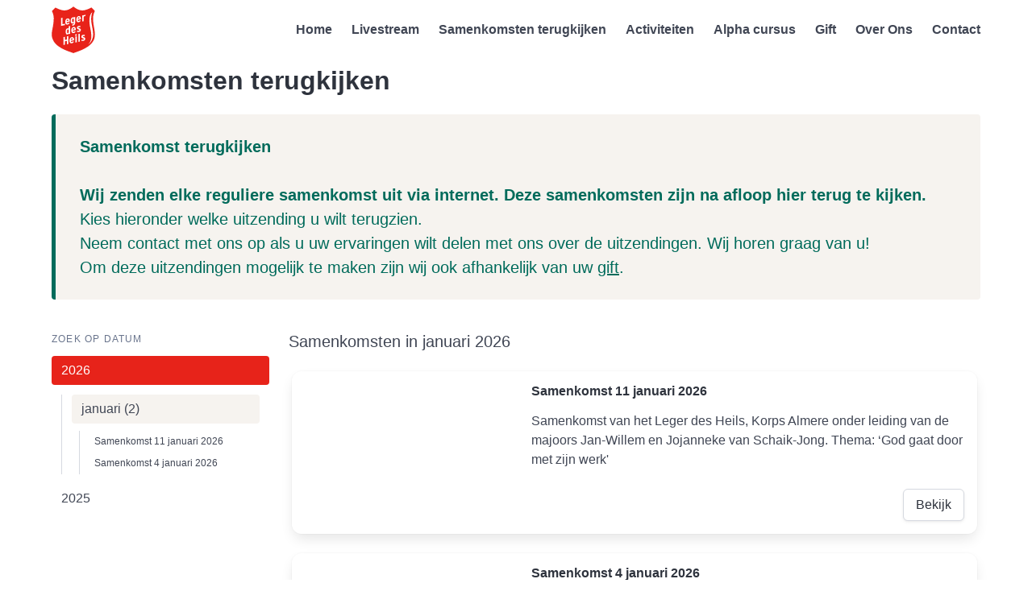

--- FILE ---
content_type: text/html; charset=UTF-8
request_url: https://ldhalmere.nl/terugkijken/?id=D91Xd9mG16Q
body_size: 3664
content:
<!DOCTYPE html>
<html lang="nl">
<head>
  <link rel="apple-touch-icon" sizes="180x180" href="/apple-touch-icon.png">
  <link rel="icon" type="image/png" sizes="32x32" href="/favicon-32x32.png">
  <link rel="icon" type="image/png" sizes="16x16" href="/favicon-16x16.png">
  <link rel="manifest" href="/site.webmanifest">
  <meta name="theme-color" content="#ffffff">
  <meta charset="utf-8">
  <meta name="viewport" content="width=device-width, initial-scale=1">
  <title>Samenkomsten terugkijken</title>
  <meta name="description" lang="nl" content="Bekijk hier onze samenkomsten / kerkdiensten terug." />
  <meta property="og:title" content="Samenkomsten terugkijken">
  <meta property="og:type" content="website">
  <meta property="og:site_name" content="Leger des Heils, Almere">
  <meta property="og:url" content="https://ldhalmere.nl/terugkijken">
  <meta property="og:description" content="Bekijk hier onze samenkomsten / kerkdiensten terug.">
  <meta property="og:image" content="https://ldhalmere.nl/media/site/5f2289c63e-1760609999/leger-des-heils-almere-social-media.jpg">

  <!-- Twitter Card meta tags -->
  <meta name="twitter:card" content="summary_large_image">
  <meta name="twitter:title" content="Samenkomsten terugkijken">
  <meta name="twitter:description" content="Bekijk hier onze samenkomsten / kerkdiensten terug. ">
  <meta name="twitter:image" content="https://ldhalmere.nl/media/site/5f2289c63e-1760609999/leger-des-heils-almere-social-media.jpg">

  <!-- Canonical URL -->
  <link rel="canonical" href="https://ldhalmere.nl/terugkijken">

  <!-- Robots meta tag for noindex -->
  
  <!-- JSON-LD Structured Data -->
  <script type="application/ld+json">
    {
    "@context": "https://schema.org",
    "@type": "Church",
    "name": "Leger des Heils Almere",
    "description": "Welkom bij de kerk van het Leger des Heils in Almere Stad. Wij zijn een warme christelijke gemeenschap gelegen in de Muziekwijk, waar geloof en sociale actie samenkomen. Bezoek onze kerkdiensten elke zondag of volg onze livestreams.",
    "url": "https://ldhalmere.nl",
    "logo": "https://ldhalmere.nl/media/site/5f2289c63e-1760609999/leger-des-heils-almere-social-media.jpg",
        "address": {
      "@type": "PostalAddress",
            "streetAddress": "Pianoweg 117",
                  "postalCode": "1312 JD",
            "addressLocality": "Almere",
      "addressCountry": "Nederland"
    },
        "telephone": "036 546 4474",
            "email": "korps.almere@legerdesheils.nl",
        "contactPoint": {
      "@type": "ContactPoint",
      "contactType": "customer service"
            ,"telephone": "036 546 4474"
                  ,"email": "korps.almere@legerdesheils.nl"
          },
    "event": {
      "@type": "Event",
      "name": "Samenkomst met livestream via de website en YouTube",
      "startDate": "2026-01-18T10:00:00:00+01:00",
      "endDate": "2026-01-18T11:30:00+01:00",
      "eventSchedule": {
        "@type": "Schedule",
        "repeatFrequency": "P1W",
        "byDay": "Sunday"
      },
      "location": {
        "@type": "Place",
        "name": "'t Klankbord",
        "address": {
          "@type": "PostalAddress",
          "streetAddress": "Pianoweg 117",
          "postalCode": "1312 JD",
          "addressLocality": "Almere",
          "addressCountry": "Nederland"
        }
      },
      "organizer": {
        "@type": "Organization",
        "name": "Leger des Heils Almere",
        "url": "https://ldhalmere.nl"
      }
    },
    "geo": {
      "@type": "GeoCoordinates",
      "latitude": "52.3676",
      "longitude": "5.2144"
    }
        ,"sameAs": [
                        "https://www.facebook.com/ldhalmere","https://www.youtube.com/@LegerdesHeilsKorpsAlmere"    ]
      }
  </script>

  <link href="/assets/css/custom-bulma.css" rel="stylesheet">

    <link rel="stylesheet" href="https://cdnjs.cloudflare.com/ajax/libs/font-awesome/5.15.4/css/all.min.css" integrity="sha512-1ycn6IcaQQ40/MKBW2W4Rhis/DbILU74C1vSrLJxCq57o941Ym01SwNsOMqvEBFlcgUa6xLiPY/NS5R+E6ztJQ==" crossorigin="anonymous">
  
</head>
<body>
<nav class="navbar" role="navigation" aria-label="main navigation">
  <div class="container">
    <div class="navbar-brand">
      <a class="navbar-item" href="/">
        <img src="/assets/media/logo.svg" width="62" height="66">
      </a>
      <a role="button" class="navbar-burger" data-target="navMenu" aria-label="menu" aria-expanded="false">
        <span aria-hidden="true"></span>
        <span aria-hidden="true"></span>
        <span aria-hidden="true"></span>
        <span aria-hidden="true"></span>
      </a>
    </div>

    <div id="navMenu" class="navbar-menu">
      <div class="navbar-end">
        <a class="navbar-item" href="/">Home</a>

                    <a class="navbar-item" href="/livestream">Livestream</a>
                      <a class="navbar-item" href="/terugkijken">Samenkomsten terugkijken</a>
                      <a class="navbar-item" href="/activiteiten">Activiteiten</a>
                      <a class="navbar-item" href="/alpha-cursus">Alpha cursus</a>
                      <a class="navbar-item" href="/gift">Gift</a>
                      <a class="navbar-item" href="/over-ons">Over Ons</a>
                      <a class="navbar-item" href="/contact">Contact</a>
                </div>
    </div>
  </div>
</nav>

<section class="section pt-2">
  <div class="container">
    <h1 class="title">Samenkomsten terugkijken</h1>

    <article class="message is-primary mb-5">
    <div class="message-body is-size-5">
      <h2 class="has-text-weight-bold">Samenkomst terugkijken</h2><br>
      <p><strong>Wij zenden elke reguliere samenkomst uit via internet. Deze samenkomsten zijn na afloop hier terug te kijken.</strong></p>
<p>Kies hieronder welke uitzending u wilt terugzien.</p>
<p>Neem contact met ons op als u uw ervaringen wilt delen met ons over de uitzendingen. Wij horen graag van u!</p>
<p>Om deze uitzendingen mogelijk te maken zijn wij ook afhankelijk van uw <a href="https://ldhalmere.nl/gift">gift</a>.</p>    </div>
  </article>

  <!-- Menu Section for Year/Month Filtering -->
  <section class="py-4">
    <div class="columns">
      <!-- Sidebar Menu -->
      <aside class="column is-3">
        
<nav class="menu">
  <p class="menu-label">
    Zoek op datum
  </p>
  <ul class="menu-list">
        <li>
      <a href="/terugkijken/2026"
         class="is-active">
        2026      </a>
      <!-- Always show submenu for selected year -->
            <ul>
                <li>
          <a href="/terugkijken/2026/01"
             class="is-active">
            januari (2)
          </a>
          <!-- Show videos in submenu for selected month -->
                    <ul class="is-size-7">
                        <li>
              <a href="/terugkijken/video/p3oTCPf3f_g"
                 class="is-size-7"
                 title="Samenkomst 11 januari 2026">
                Samenkomst 11 januari 2026              </a>
            </li>
                        <li>
              <a href="/terugkijken/video/KN8YSOLWGlU"
                 class="is-size-7"
                 title="Samenkomst 4 januari 2026">
                Samenkomst 4 januari 2026              </a>
            </li>
                      </ul>
                  </li>
              </ul>
          </li>
        <li>
      <a href="/terugkijken/2025"
         >
        2025      </a>
      <!-- Always show submenu for selected year -->
          </li>
      </ul>
</nav>
      </aside>

      <!-- Video Content -->
      <div class="column is-9 mb-5">
        <!-- Search Box (conditionally hidden) -->
        <div class="box mb-5" id="search-box" style="display: none;">
          <div class="field has-addons">
            <div class="control is-expanded">
              <input id="transcript-search" class="input" type="text" placeholder="Zoek in samenkomsten...">
            </div>
            <div class="control">
              <button id="search-btn" class="button is-info">
                <span class="icon">
                  <i class="fas fa-search"></i>
                </span>
                <span>Zoeken</span>
              </button>
            </div>
          </div>
        </div>

        <!-- Results info -->
        
          <h3 class="subtitle">
            Samenkomsten in januari 2026          </h3>

        
        <!-- Video Cards Grid -->
        <section class="container" id="video-grid">
                      
              <article class="columns box m-1 mb-5 p-1" id="video-p3oTCPf3f_g">
                <div class="column is-one-third">
                  <figure class="image is-16by9 video-thumbnail">
                    <img class="has-ratio" src="https://i.ytimg.com/vi/p3oTCPf3f_g/hqdefault.jpg"
                         srcset="https://i.ytimg.com/vi/p3oTCPf3f_g/default.jpg 120w, https://i.ytimg.com/vi/p3oTCPf3f_g/mqdefault.jpg 320w, https://i.ytimg.com/vi/p3oTCPf3f_g/hqdefault.jpg 480w, https://i.ytimg.com/vi/p3oTCPf3f_g/sddefault.jpg 640w, https://i.ytimg.com/vi/p3oTCPf3f_g/maxresdefault.jpg 1280w"
                         sizes="(max-width: 640px) 100vw, (max-width: 1024px) 50vw, 33vw"
                         alt="Samenkomst 11 januari 2026"
                         loading="lazy">
                  </figure>
                </div>
                <div class="column is-flex is-flex-direction-column">
                  <div class="content">
                    <p class="title is-6 has-text-dark">
                      Samenkomst 11 januari 2026                    </p>
                    <p>
                      Samenkomst van het Leger des Heils, Korps Almere onder leiding van de majoors Jan-Willem en Jojanneke van Schaik-Jong.

Thema:
‘God gaat door met zijn werk&#039;                    </p>
                  </div>
                  <div class="has-text-right mt-auto">
                    <a href="/terugkijken/video/p3oTCPf3f_g" class="button s-link is-outline">Bekijk</a>
                  </div>

                </div>
              </article>
            
              <article class="columns box m-1 mb-5 p-1" id="video-KN8YSOLWGlU">
                <div class="column is-one-third">
                  <figure class="image is-16by9 video-thumbnail">
                    <img class="has-ratio" src="https://i.ytimg.com/vi/KN8YSOLWGlU/hqdefault.jpg"
                         srcset="https://i.ytimg.com/vi/KN8YSOLWGlU/default.jpg 120w, https://i.ytimg.com/vi/KN8YSOLWGlU/mqdefault.jpg 320w, https://i.ytimg.com/vi/KN8YSOLWGlU/hqdefault.jpg 480w, https://i.ytimg.com/vi/KN8YSOLWGlU/sddefault.jpg 640w, https://i.ytimg.com/vi/KN8YSOLWGlU/maxresdefault.jpg 1280w"
                         sizes="(max-width: 640px) 100vw, (max-width: 1024px) 50vw, 33vw"
                         alt="Samenkomst 4 januari 2026"
                         loading="lazy">
                  </figure>
                </div>
                <div class="column is-flex is-flex-direction-column">
                  <div class="content">
                    <p class="title is-6 has-text-dark">
                      Samenkomst 4 januari 2026                    </p>
                    <p>
                      Samenkomst van het Leger des Heils, Korps Almere onder leiding van lt.-kolonel John den Hollander.

Thema:
‘Tabula rasa - Een nieuw begin&#039;                    </p>
                  </div>
                  <div class="has-text-right mt-auto">
                    <a href="/terugkijken/video/KN8YSOLWGlU" class="button s-link is-outline">Bekijk</a>
                  </div>

                </div>
              </article>
                              </section>
      </div>
    </div>
  </section>

  <section class="py-4 has-background-white-ter">
    <div class="container">

      <!-- Loading indicator -->
      <!--<div id="loading-indicator" class="has-text-centered py-6">
        <span class="icon is-large has-text-info">
          <i class="fas fa-spinner fa-spin fa-2x"></i>
        </span>
        <p class="title is-5 mt-3">Laden...</p>
        <p class="subtitle is-6 has-text-grey">Video's laden</p>
      </div>-->


        </div>
      </div>
  </section>
</div>
</section>

<footer class="footer py-5 ldh-dark has-text-white">
  <div class="container">
    <nav class="columns">
      <div class="column">
        <figure class="image is-96x96">
          <img src="/assets/media/logo.svg">
        </figure>
      </div>
      <div class="column">
        <div>
          <p class="heading">Adresgegevens</p>
          <ul>
            <li>Pianoweg 117</li>
            <li>1312 JD Almere</li>
          </ul>
        </div>
      </div>
      <div class="column">
        <div>
          <p class="heading">Contactgegevens</p>
          <ul>
            <li>Tel: 036 546 4474</li>
            <li>Email: <a href="/cdn-cgi/l/email-protection" class="__cf_email__" data-cfemail="a0cbcfd2d0d38ec1cccdc5d2c5e0ccc5c7c5d2c4c5d3c8c5c9ccd38ececc">[email&#160;protected]</a></li>
            <li>IBAN: NL22 RABO 0321 0329 93</li>
          </ul>
        </div>
      </div>
      <div class="column">
        <div>
          <p class="heading">Links</p>
          <ul>
            <li><a target="_blank" href="https://www.legerdesheils.nl">Leger des Heils</a></li>
            <li><a target="_blank" href="https://www.youtube.com/LegerdesHeilsKorpsAlmere">Youtube pagina</a></li>
            <li><a target="_blank" href="https://www.facebook.com/ldhalmere">Facebook pagina</a></li>
          </ul>
        </div>
      </div>
    </nav>
  </div>
</footer>
<script data-cfasync="false" src="/cdn-cgi/scripts/5c5dd728/cloudflare-static/email-decode.min.js"></script><script src="/assets/js/site.js"></script>
<script defer src="https://static.cloudflareinsights.com/beacon.min.js/vcd15cbe7772f49c399c6a5babf22c1241717689176015" integrity="sha512-ZpsOmlRQV6y907TI0dKBHq9Md29nnaEIPlkf84rnaERnq6zvWvPUqr2ft8M1aS28oN72PdrCzSjY4U6VaAw1EQ==" data-cf-beacon='{"version":"2024.11.0","token":"31c6bae686bb48a1ae1f9f1e55e9458d","r":1,"server_timing":{"name":{"cfCacheStatus":true,"cfEdge":true,"cfExtPri":true,"cfL4":true,"cfOrigin":true,"cfSpeedBrain":true},"location_startswith":null}}' crossorigin="anonymous"></script>
</body>
</html>


--- FILE ---
content_type: text/css
request_url: https://ldhalmere.nl/assets/css/custom-bulma.css
body_size: 58118
content:
@charset "UTF-8";
/*! Custom Bulma setup for Leger des Heils Almere */
/*! bulma.io v1.0.4 | MIT License | github.com/jgthms/bulma */
/* Bulma Utilities */
:root {
  --bulma-control-radius: var(--bulma-radius);
  --bulma-control-radius-small: var(--bulma-radius-small);
  --bulma-control-border-width: 1px;
  --bulma-control-height: 2.5em;
  --bulma-control-line-height: 1.5;
  --bulma-control-padding-vertical: calc(0.5em - 1px);
  --bulma-control-padding-horizontal: calc(0.75em - 1px);
  --bulma-control-size: var(--bulma-size-normal);
  --bulma-control-focus-shadow-l: 50%;
}

/* Bulma Base */
/*! minireset.css v0.0.6 | MIT License | github.com/jgthms/minireset.css */
html,
body,
p,
ol,
ul,
li,
dl,
dt,
dd,
blockquote,
figure,
fieldset,
legend,
textarea,
pre,
iframe,
hr,
h1,
h2,
h3,
h4,
h5,
h6 {
  margin: 0;
  padding: 0;
}

h1,
h2,
h3,
h4,
h5,
h6 {
  font-size: 100%;
  font-weight: normal;
}

ul {
  list-style: none;
}

button,
input,
select,
textarea {
  margin: 0;
}

html {
  box-sizing: border-box;
}

*, *::before, *::after {
  box-sizing: inherit;
}

img,
video {
  height: auto;
  max-width: 100%;
}

iframe {
  border: 0;
}

table {
  border-collapse: collapse;
  border-spacing: 0;
}

td,
th {
  padding: 0;
}
td:not([align]),
th:not([align]) {
  text-align: inherit;
}

:root {
  --bulma-body-background-color: var(--bulma-scheme-main);
  --bulma-body-size: 1em;
  --bulma-body-min-width: 300px;
  --bulma-body-rendering: optimizeLegibility;
  --bulma-body-family: var(--bulma-family-primary);
  --bulma-body-overflow-x: hidden;
  --bulma-body-overflow-y: scroll;
  --bulma-body-color: var(--bulma-text);
  --bulma-body-font-size: 1em;
  --bulma-body-weight: var(--bulma-weight-normal);
  --bulma-body-line-height: 1.5;
  --bulma-code-family: var(--bulma-family-code);
  --bulma-code-padding: 0.25em 0.5em 0.25em;
  --bulma-code-weight: normal;
  --bulma-code-size: 0.875em;
  --bulma-small-font-size: 0.875em;
  --bulma-hr-background-color: var(--bulma-background);
  --bulma-hr-height: 2px;
  --bulma-hr-margin: 1.5rem 0;
  --bulma-strong-color: var(--bulma-text-strong);
  --bulma-strong-weight: var(--bulma-weight-semibold);
  --bulma-pre-font-size: 0.875em;
  --bulma-pre-padding: 1.25rem 1.5rem;
  --bulma-pre-code-font-size: 1em;
}

html {
  background-color: var(--bulma-body-background-color);
  font-size: var(--bulma-body-size);
  -moz-osx-font-smoothing: grayscale;
  -webkit-font-smoothing: antialiased;
  min-width: var(--bulma-body-min-width);
  overflow-x: var(--bulma-body-overflow-x);
  overflow-y: var(--bulma-body-overflow-y);
  text-rendering: var(--bulma-body-rendering);
  text-size-adjust: 100%;
}

article,
aside,
figure,
footer,
header,
hgroup,
section {
  display: block;
}

body,
button,
input,
optgroup,
select,
textarea {
  font-family: var(--bulma-body-family);
}

code,
pre {
  -moz-osx-font-smoothing: auto;
  -webkit-font-smoothing: auto;
  font-family: var(--bulma-code-family);
}

body {
  color: var(--bulma-body-color);
  font-size: var(--bulma-body-font-size);
  font-weight: var(--bulma-body-weight);
  line-height: var(--bulma-body-line-height);
}

a,
button {
  cursor: pointer;
}
a:focus-visible,
button:focus-visible {
  outline-color: hsl(var(--bulma-focus-h), var(--bulma-focus-s), var(--bulma-focus-l));
  outline-offset: var(--bulma-focus-offset);
  outline-style: var(--bulma-focus-style);
  outline-width: var(--bulma-focus-width);
}
a:focus-visible:active,
button:focus-visible:active {
  outline-width: 1px;
}
a:active,
button:active {
  outline-width: 1px;
}

a {
  color: var(--bulma-link-text);
  cursor: pointer;
  text-decoration: none;
  transition-duration: var(--bulma-duration);
  transition-property: background-color, border-color, color;
}
a strong {
  color: currentColor;
}

button {
  appearance: none;
  background: none;
  border: none;
  color: inherit;
  font-family: inherit;
  font-size: 1em;
  margin: 0;
  padding: 0;
  transition-duration: var(--bulma-duration);
  transition-property: background-color, border-color, color;
}

code {
  background-color: var(--bulma-code-background);
  border-radius: 0.5em;
  color: var(--bulma-code);
  font-size: var(--bulma-code-size);
  font-weight: var(--bulma-code-weight);
  padding: var(--bulma-code-padding);
}

hr {
  background-color: var(--bulma-hr-background-color);
  border: none;
  display: block;
  height: var(--bulma-hr-height);
  margin: var(--bulma-hr-margin);
}

img {
  height: auto;
  max-width: 100%;
}

input[type=checkbox],
input[type=radio] {
  vertical-align: baseline;
}

small {
  font-size: var(--bulma-small-font-size);
}

span {
  font-style: inherit;
  font-weight: inherit;
}

strong {
  color: var(--bulma-strong-color);
  font-weight: var(--bulma-strong-weight);
}

svg {
  height: auto;
  width: auto;
}

fieldset {
  border: none;
}

pre {
  -webkit-overflow-scrolling: touch;
  background-color: var(--bulma-pre-background);
  color: var(--bulma-pre);
  font-size: var(--bulma-pre-font-size);
  overflow-x: auto;
  padding: var(--bulma-pre-padding);
  white-space: pre;
  word-wrap: normal;
}
pre code {
  background-color: transparent;
  color: currentColor;
  font-size: var(--bulma-pre-code-font-size);
  padding: 0;
}

table td,
table th {
  vertical-align: top;
}
table td:not([align]),
table th:not([align]) {
  text-align: inherit;
}
table th {
  color: var(--bulma-text-strong);
}

@keyframes spinAround {
  from {
    transform: rotate(0deg);
  }
  to {
    transform: rotate(359deg);
  }
}
@keyframes pulsate {
  50% {
    opacity: 0.5;
  }
}
/* Bulma Elements */
.navbar-link:not(.is-arrowless)::after, .select:not(.is-multiple):not(.is-loading)::after {
  border: 0.125em solid var(--bulma-arrow-color);
  border-right: 0;
  border-top: 0;
  content: " ";
  display: block;
  height: 0.625em;
  margin-top: -0.4375em;
  pointer-events: none;
  position: absolute;
  top: 50%;
  transform: rotate(-45deg);
  transform-origin: center;
  transition-duration: var(--bulma-duration);
  transition-property: border-color;
  width: 0.625em;
}

.skeleton-block:not(:last-child), .media:not(:last-child), .level:not(:last-child), .fixed-grid:not(:last-child), .grid:not(:last-child), .tabs:not(:last-child), .pagination:not(:last-child), .message:not(:last-child), .card:not(:last-child), .breadcrumb:not(:last-child), .field:not(:last-child), .file:not(:last-child), .title:not(:last-child),
.subtitle:not(:last-child), .tags:not(:last-child), .table:not(:last-child), .table-container:not(:last-child), .progress:not(:last-child), .notification:not(:last-child), .content:not(:last-child), .buttons:not(:last-child), .box:not(:last-child), .block:not(:last-child) {
  margin-bottom: var(--bulma-block-spacing);
}

.pagination-previous,
.pagination-next,
.pagination-link,
.pagination-ellipsis, .file-cta,
.file-name, .select select, .input, .textarea, .button {
  align-items: center;
  appearance: none;
  border-color: transparent;
  border-style: solid;
  border-width: var(--bulma-control-border-width);
  border-radius: var(--bulma-control-radius);
  box-shadow: none;
  display: inline-flex;
  font-size: var(--bulma-control-size);
  height: var(--bulma-control-height);
  justify-content: flex-start;
  line-height: var(--bulma-control-line-height);
  padding-bottom: var(--bulma-control-padding-vertical);
  padding-left: var(--bulma-control-padding-horizontal);
  padding-right: var(--bulma-control-padding-horizontal);
  padding-top: var(--bulma-control-padding-vertical);
  position: relative;
  transition-duration: var(--bulma-duration);
  transition-property: background-color, border-color, box-shadow, color;
  vertical-align: top;
}
.pagination-previous:focus,
.pagination-next:focus,
.pagination-link:focus,
.pagination-ellipsis:focus, .file-cta:focus,
.file-name:focus, .select select:focus, .input:focus, .textarea:focus, .button:focus, .pagination-previous:focus-visible,
.pagination-next:focus-visible,
.pagination-link:focus-visible,
.pagination-ellipsis:focus-visible, .file-cta:focus-visible,
.file-name:focus-visible, .select select:focus-visible, .input:focus-visible, .textarea:focus-visible, .button:focus-visible, .pagination-previous:focus-within,
.pagination-next:focus-within,
.pagination-link:focus-within,
.pagination-ellipsis:focus-within, .file-cta:focus-within,
.file-name:focus-within, .select select:focus-within, .input:focus-within, .textarea:focus-within, .button:focus-within, .is-focused.pagination-previous,
.is-focused.pagination-next,
.is-focused.pagination-link,
.is-focused.pagination-ellipsis, .is-focused.file-cta,
.is-focused.file-name, .select select.is-focused, .is-focused.input, .is-focused.textarea, .is-focused.button, .pagination-previous:active,
.pagination-next:active,
.pagination-link:active,
.pagination-ellipsis:active, .file-cta:active,
.file-name:active, .select select:active, .input:active, .textarea:active, .button:active, .is-active.pagination-previous,
.is-active.pagination-next,
.is-active.pagination-link,
.is-active.pagination-ellipsis, .is-active.file-cta,
.is-active.file-name, .select select.is-active, .is-active.input, .is-active.textarea, .is-active.button {
  outline: none;
}
[disabled].pagination-previous,
[disabled].pagination-next,
[disabled].pagination-link,
[disabled].pagination-ellipsis, [disabled].file-cta,
[disabled].file-name, .select select[disabled], [disabled].input, [disabled].textarea, [disabled].button, fieldset[disabled] .pagination-previous,
fieldset[disabled] .pagination-next,
fieldset[disabled] .pagination-link,
fieldset[disabled] .pagination-ellipsis, fieldset[disabled] .file-cta,
fieldset[disabled] .file-name, fieldset[disabled] .select select, .select fieldset[disabled] select, fieldset[disabled] .input, fieldset[disabled] .textarea, fieldset[disabled] .button {
  cursor: not-allowed;
}

.modal-close {
  --bulma-delete-dimensions: 1.25rem;
  --bulma-delete-background-l: 0%;
  --bulma-delete-background-alpha: 0.5;
  --bulma-delete-color: var(--bulma-white);
  appearance: none;
  background-color: hsla(var(--bulma-scheme-h), var(--bulma-scheme-s), var(--bulma-delete-background-l), var(--bulma-delete-background-alpha));
  border: none;
  border-radius: var(--bulma-radius-rounded);
  cursor: pointer;
  pointer-events: auto;
  display: inline-flex;
  flex-grow: 0;
  flex-shrink: 0;
  font-size: 1em;
  height: var(--bulma-delete-dimensions);
  max-height: var(--bulma-delete-dimensions);
  max-width: var(--bulma-delete-dimensions);
  min-height: var(--bulma-delete-dimensions);
  min-width: var(--bulma-delete-dimensions);
  outline: none;
  position: relative;
  vertical-align: top;
  width: var(--bulma-delete-dimensions);
}
.modal-close::before, .modal-close::after {
  background-color: var(--bulma-delete-color);
  content: "";
  display: block;
  left: 50%;
  position: absolute;
  top: 50%;
  transform: translateX(-50%) translateY(-50%) rotate(45deg);
  transform-origin: center center;
}
.modal-close::before {
  height: 2px;
  width: 50%;
}
.modal-close::after {
  height: 50%;
  width: 2px;
}
.modal-close:hover, .modal-close:focus {
  --bulma-delete-background-alpha: 0.4;
}
.modal-close:active {
  --bulma-delete-background-alpha: 0.5;
}
.is-small.modal-close {
  --bulma-delete-dimensions: 1rem;
}
.is-medium.modal-close {
  --bulma-delete-dimensions: 1.5rem;
}
.is-large.modal-close {
  --bulma-delete-dimensions: 2rem;
}

.control.is-loading::after, .select.is-loading::after, .button.is-loading::after {
  animation: spinAround 500ms infinite linear;
  border: 2px solid var(--bulma-loading-color);
  border-radius: var(--bulma-radius-rounded);
  border-right-color: transparent;
  border-top-color: transparent;
  content: "";
  display: block;
  height: 1em;
  position: relative;
  width: 1em;
}

.is-overlay, .hero-video, .modal, .modal-background {
  bottom: 0;
  left: 0;
  position: absolute;
  right: 0;
  top: 0;
}

.navbar-burger, .menu-list a,
.menu-list button,
.menu-list .menu-item {
  appearance: none;
  background: none;
  border: none;
  color: inherit;
  font-family: inherit;
  font-size: 1em;
  margin: 0;
  padding: 0;
}

.is-unselectable, .tabs, .pagination-previous,
.pagination-next,
.pagination-link,
.pagination-ellipsis, .breadcrumb, .file, .button {
  -webkit-touch-callout: none;
  -webkit-user-select: none;
  -moz-user-select: none;
  -ms-user-select: none;
  user-select: none;
}

.box {
  --bulma-box-background-color: var(--bulma-scheme-main);
  --bulma-box-color: var(--bulma-text);
  --bulma-box-radius: var(--bulma-radius-large);
  --bulma-box-shadow: var(--bulma-shadow);
  --bulma-box-padding: 1.25rem;
  --bulma-box-link-hover-shadow: 0 0.5em 1em -0.125em hsla(var(--bulma-scheme-h), var(--bulma-scheme-s), var(--bulma-scheme-invert-l), 0.1), 0 0 0 1px var(--bulma-link);
  --bulma-box-link-active-shadow: inset 0 1px 2px hsla(var(--bulma-scheme-h), var(--bulma-scheme-s), var(--bulma-scheme-invert-l), 0.2), 0 0 0 1px var(--bulma-link);
}

.box {
  background-color: var(--bulma-box-background-color);
  border-radius: var(--bulma-box-radius);
  box-shadow: var(--bulma-box-shadow);
  color: var(--bulma-box-color);
  display: block;
  padding: var(--bulma-box-padding);
}

a.box:hover, a.box:focus {
  box-shadow: var(--bulma-box-link-hover-shadow);
}
a.box:active {
  box-shadow: var(--bulma-box-link-active-shadow);
}

.button {
  --bulma-button-family: false;
  --bulma-button-weight: var(--bulma-weight-medium);
  --bulma-button-border-color: var(--bulma-border);
  --bulma-button-border-style: solid;
  --bulma-button-border-width: var(--bulma-control-border-width);
  --bulma-button-padding-vertical: 0.5em;
  --bulma-button-padding-horizontal: 1em;
  --bulma-button-focus-border-color: var(--bulma-link-focus-border);
  --bulma-button-focus-box-shadow-size: 0 0 0 0.125em;
  --bulma-button-focus-box-shadow-color: hsla(var(--bulma-link-h), var(--bulma-link-s), var(--bulma-link-on-scheme-l), 0.25);
  --bulma-button-active-color: var(--bulma-link-active);
  --bulma-button-active-border-color: var(--bulma-link-active-border);
  --bulma-button-text-color: var(--bulma-text);
  --bulma-button-text-decoration: underline;
  --bulma-button-text-hover-background-color: var(--bulma-background);
  --bulma-button-text-hover-color: var(--bulma-text-strong);
  --bulma-button-ghost-background: none;
  --bulma-button-ghost-border-color: transparent;
  --bulma-button-ghost-color: var(--bulma-link-text);
  --bulma-button-ghost-decoration: none;
  --bulma-button-ghost-hover-color: var(--bulma-link);
  --bulma-button-ghost-hover-decoration: underline;
  --bulma-button-disabled-background-color: var(--bulma-scheme-main);
  --bulma-button-disabled-border-color: var(--bulma-border);
  --bulma-button-disabled-shadow: none;
  --bulma-button-disabled-opacity: 0.5;
  --bulma-button-static-color: var(--bulma-text-weak);
  --bulma-button-static-background-color: var(--bulma-scheme-main-ter);
  --bulma-button-static-border-color: var(--bulma-border);
}

.button {
  --bulma-button-h: var(--bulma-scheme-h);
  --bulma-button-s: var(--bulma-scheme-s);
  --bulma-button-l: var(--bulma-scheme-main-l);
  --bulma-button-background-l: var(--bulma-scheme-main-l);
  --bulma-button-background-l-delta: 0%;
  --bulma-button-hover-background-l-delta: var(--bulma-hover-background-l-delta);
  --bulma-button-active-background-l-delta: var(--bulma-active-background-l-delta);
  --bulma-button-color-l: var(--bulma-text-strong-l);
  --bulma-button-border-l: var(--bulma-border-l);
  --bulma-button-border-l-delta: 0%;
  --bulma-button-hover-border-l-delta: var(--bulma-hover-border-l-delta);
  --bulma-button-active-border-l-delta: var(--bulma-active-border-l-delta);
  --bulma-button-focus-border-l-delta: var(--bulma-focus-border-l-delta);
  --bulma-button-outer-shadow-h: 0;
  --bulma-button-outer-shadow-s: 0%;
  --bulma-button-outer-shadow-l: 20%;
  --bulma-button-outer-shadow-a: 0.05;
  --bulma-loading-color: hsl(var(--bulma-button-h), var(--bulma-button-s), var(--bulma-button-color-l));
  background-color: hsl(var(--bulma-button-h), var(--bulma-button-s), calc(var(--bulma-button-background-l) + var(--bulma-button-background-l-delta)));
  border-color: hsl(var(--bulma-button-h), var(--bulma-button-s), calc(var(--bulma-button-border-l) + var(--bulma-button-border-l-delta)));
  border-style: var(--bulma-button-border-style);
  border-width: var(--bulma-button-border-width);
  box-shadow: 0px 0.0625em 0.125em hsla(var(--bulma-button-outer-shadow-h), var(--bulma-button-outer-shadow-s), var(--bulma-button-outer-shadow-l), var(--bulma-button-outer-shadow-a)), 0px 0.125em 0.25em hsla(var(--bulma-button-outer-shadow-h), var(--bulma-button-outer-shadow-s), var(--bulma-button-outer-shadow-l), var(--bulma-button-outer-shadow-a));
  color: hsl(var(--bulma-button-h), var(--bulma-button-s), var(--bulma-button-color-l));
  cursor: pointer;
  font-weight: var(--bulma-button-weight);
  height: auto;
  justify-content: center;
  padding-bottom: calc(var(--bulma-button-padding-vertical) - var(--bulma-button-border-width));
  padding-left: calc(var(--bulma-button-padding-horizontal) - var(--bulma-button-border-width));
  padding-right: calc(var(--bulma-button-padding-horizontal) - var(--bulma-button-border-width));
  padding-top: calc(var(--bulma-button-padding-vertical) - var(--bulma-button-border-width));
  text-align: center;
  white-space: nowrap;
}
.button strong {
  color: inherit;
}
.button .icon, .button .icon.is-small, .button .icon.is-medium, .button .icon.is-large {
  height: 1.5em;
  width: 1.5em;
}
.button .icon:first-child:not(:last-child) {
  margin-inline-start: calc(-0.5 * var(--bulma-button-padding-horizontal));
  margin-inline-end: calc(var(--bulma-button-padding-horizontal) * 0.25);
}
.button .icon:last-child:not(:first-child) {
  margin-inline-start: calc(var(--bulma-button-padding-horizontal) * 0.25);
  margin-inline-end: calc(-0.5 * var(--bulma-button-padding-horizontal));
}
.button .icon:first-child:last-child {
  margin-inline-start: calc(-0.5 * var(--bulma-button-padding-horizontal));
  margin-inline-end: calc(-0.5 * var(--bulma-button-padding-horizontal));
}
.button:hover, .button.is-hovered {
  --bulma-button-background-l-delta: var(--bulma-button-hover-background-l-delta);
  --bulma-button-border-l-delta: var(--bulma-button-hover-border-l-delta);
}
.button:focus-visible, .button.is-focused {
  --bulma-button-border-width: 1px;
  border-color: hsl(var(--bulma-focus-h), var(--bulma-focus-s), var(--bulma-focus-l));
  box-shadow: var(--bulma-focus-shadow-size) hsla(var(--bulma-focus-h), var(--bulma-focus-s), var(--bulma-focus-l), var(--bulma-focus-shadow-alpha));
}
.button:active, .button.is-active {
  --bulma-button-background-l-delta: var(--bulma-button-active-background-l-delta);
  --bulma-button-border-l-delta: var(--bulma-button-active-border-l-delta);
  --bulma-button-outer-shadow-a: 0;
}
.button[disabled], fieldset[disabled] .button {
  background-color: var(--bulma-button-disabled-background-color);
  border-color: var(--bulma-button-disabled-border-color);
  box-shadow: var(--bulma-button-disabled-shadow);
  opacity: var(--bulma-button-disabled-opacity);
}
.button.is-white {
  --bulma-button-h: var(--bulma-white-h);
  --bulma-button-s: var(--bulma-white-s);
  --bulma-button-l: var(--bulma-white-l);
  --bulma-button-background-l: var(--bulma-white-l);
  --bulma-button-border-l: var(--bulma-white-l);
  --bulma-button-border-width: 0px;
  --bulma-button-color-l: var(--bulma-white-invert-l);
  --bulma-button-outer-shadow-a: 0;
}
.button.is-white:focus-visible, .button.is-white.is-focused {
  --bulma-button-border-width: 1px;
}
.button.is-white.is-soft {
  --bulma-button-background-l: var(--bulma-soft-l);
  --bulma-button-color-l: var(--bulma-soft-invert-l);
}
.button.is-white.is-bold {
  --bulma-button-background-l: var(--bulma-bold-l);
  --bulma-button-color-l: var(--bulma-bold-invert-l);
}
.button.is-white[disabled], fieldset[disabled] .button.is-white {
  background-color: var(--bulma-white);
  border-color: var(--bulma-white);
  box-shadow: none;
}
.button.is-black {
  --bulma-button-h: var(--bulma-black-h);
  --bulma-button-s: var(--bulma-black-s);
  --bulma-button-l: var(--bulma-black-l);
  --bulma-button-background-l: var(--bulma-black-l);
  --bulma-button-border-l: var(--bulma-black-l);
  --bulma-button-border-width: 0px;
  --bulma-button-color-l: var(--bulma-black-invert-l);
  --bulma-button-outer-shadow-a: 0;
}
.button.is-black:focus-visible, .button.is-black.is-focused {
  --bulma-button-border-width: 1px;
}
.button.is-black.is-soft {
  --bulma-button-background-l: var(--bulma-soft-l);
  --bulma-button-color-l: var(--bulma-soft-invert-l);
}
.button.is-black.is-bold {
  --bulma-button-background-l: var(--bulma-bold-l);
  --bulma-button-color-l: var(--bulma-bold-invert-l);
}
.button.is-black[disabled], fieldset[disabled] .button.is-black {
  background-color: var(--bulma-black);
  border-color: var(--bulma-black);
  box-shadow: none;
}
.button.is-light {
  --bulma-button-h: var(--bulma-light-h);
  --bulma-button-s: var(--bulma-light-s);
  --bulma-button-l: var(--bulma-light-l);
  --bulma-button-background-l: var(--bulma-light-l);
  --bulma-button-border-l: var(--bulma-light-l);
  --bulma-button-border-width: 0px;
  --bulma-button-color-l: var(--bulma-light-invert-l);
  --bulma-button-outer-shadow-a: 0;
}
.button.is-light:focus-visible, .button.is-light.is-focused {
  --bulma-button-border-width: 1px;
}
.button.is-light.is-soft {
  --bulma-button-background-l: var(--bulma-soft-l);
  --bulma-button-color-l: var(--bulma-soft-invert-l);
}
.button.is-light.is-bold {
  --bulma-button-background-l: var(--bulma-bold-l);
  --bulma-button-color-l: var(--bulma-bold-invert-l);
}
.button.is-light[disabled], fieldset[disabled] .button.is-light {
  background-color: var(--bulma-light);
  border-color: var(--bulma-light);
  box-shadow: none;
}
.button.is-dark {
  --bulma-button-h: var(--bulma-dark-h);
  --bulma-button-s: var(--bulma-dark-s);
  --bulma-button-l: var(--bulma-dark-l);
  --bulma-button-background-l: var(--bulma-dark-l);
  --bulma-button-border-l: var(--bulma-dark-l);
  --bulma-button-border-width: 0px;
  --bulma-button-color-l: var(--bulma-dark-invert-l);
  --bulma-button-outer-shadow-a: 0;
}
.button.is-dark:focus-visible, .button.is-dark.is-focused {
  --bulma-button-border-width: 1px;
}
.button.is-dark.is-soft {
  --bulma-button-background-l: var(--bulma-soft-l);
  --bulma-button-color-l: var(--bulma-soft-invert-l);
}
.button.is-dark.is-bold {
  --bulma-button-background-l: var(--bulma-bold-l);
  --bulma-button-color-l: var(--bulma-bold-invert-l);
}
.button.is-dark[disabled], fieldset[disabled] .button.is-dark {
  background-color: var(--bulma-dark);
  border-color: var(--bulma-dark);
  box-shadow: none;
}
.button.is-text {
  --bulma-button-h: var(--bulma-text-h);
  --bulma-button-s: var(--bulma-text-s);
  --bulma-button-l: var(--bulma-text-l);
  --bulma-button-background-l: var(--bulma-text-l);
  --bulma-button-border-l: var(--bulma-text-l);
  --bulma-button-border-width: 0px;
  --bulma-button-color-l: var(--bulma-text-invert-l);
  --bulma-button-outer-shadow-a: 0;
}
.button.is-text:focus-visible, .button.is-text.is-focused {
  --bulma-button-border-width: 1px;
}
.button.is-text.is-light {
  --bulma-button-background-l: var(--bulma-light-l);
  --bulma-button-color-l: var(--bulma-text-light-invert-l);
}
.button.is-text.is-dark {
  --bulma-button-background-l: var(--bulma-dark-l);
  --bulma-button-color-l: var(--bulma-text-dark-invert-l);
}
.button.is-text.is-soft {
  --bulma-button-background-l: var(--bulma-soft-l);
  --bulma-button-color-l: var(--bulma-soft-invert-l);
}
.button.is-text.is-bold {
  --bulma-button-background-l: var(--bulma-bold-l);
  --bulma-button-color-l: var(--bulma-bold-invert-l);
}
.button.is-text[disabled], fieldset[disabled] .button.is-text {
  background-color: var(--bulma-text);
  border-color: var(--bulma-text);
  box-shadow: none;
}
.button.is-primary {
  --bulma-button-h: var(--bulma-primary-h);
  --bulma-button-s: var(--bulma-primary-s);
  --bulma-button-l: var(--bulma-primary-l);
  --bulma-button-background-l: var(--bulma-primary-l);
  --bulma-button-border-l: var(--bulma-primary-l);
  --bulma-button-border-width: 0px;
  --bulma-button-color-l: var(--bulma-primary-invert-l);
  --bulma-button-outer-shadow-a: 0;
}
.button.is-primary:focus-visible, .button.is-primary.is-focused {
  --bulma-button-border-width: 1px;
}
.button.is-primary.is-light {
  --bulma-button-background-l: var(--bulma-light-l);
  --bulma-button-color-l: var(--bulma-primary-light-invert-l);
}
.button.is-primary.is-dark {
  --bulma-button-background-l: var(--bulma-dark-l);
  --bulma-button-color-l: var(--bulma-primary-dark-invert-l);
}
.button.is-primary.is-soft {
  --bulma-button-background-l: var(--bulma-soft-l);
  --bulma-button-color-l: var(--bulma-soft-invert-l);
}
.button.is-primary.is-bold {
  --bulma-button-background-l: var(--bulma-bold-l);
  --bulma-button-color-l: var(--bulma-bold-invert-l);
}
.button.is-primary[disabled], fieldset[disabled] .button.is-primary {
  background-color: var(--bulma-primary);
  border-color: var(--bulma-primary);
  box-shadow: none;
}
.button.is-link {
  --bulma-button-h: var(--bulma-link-h);
  --bulma-button-s: var(--bulma-link-s);
  --bulma-button-l: var(--bulma-link-l);
  --bulma-button-background-l: var(--bulma-link-l);
  --bulma-button-border-l: var(--bulma-link-l);
  --bulma-button-border-width: 0px;
  --bulma-button-color-l: var(--bulma-link-invert-l);
  --bulma-button-outer-shadow-a: 0;
}
.button.is-link:focus-visible, .button.is-link.is-focused {
  --bulma-button-border-width: 1px;
}
.button.is-link.is-light {
  --bulma-button-background-l: var(--bulma-light-l);
  --bulma-button-color-l: var(--bulma-link-light-invert-l);
}
.button.is-link.is-dark {
  --bulma-button-background-l: var(--bulma-dark-l);
  --bulma-button-color-l: var(--bulma-link-dark-invert-l);
}
.button.is-link.is-soft {
  --bulma-button-background-l: var(--bulma-soft-l);
  --bulma-button-color-l: var(--bulma-soft-invert-l);
}
.button.is-link.is-bold {
  --bulma-button-background-l: var(--bulma-bold-l);
  --bulma-button-color-l: var(--bulma-bold-invert-l);
}
.button.is-link[disabled], fieldset[disabled] .button.is-link {
  background-color: var(--bulma-link);
  border-color: var(--bulma-link);
  box-shadow: none;
}
.button.is-info {
  --bulma-button-h: var(--bulma-info-h);
  --bulma-button-s: var(--bulma-info-s);
  --bulma-button-l: var(--bulma-info-l);
  --bulma-button-background-l: var(--bulma-info-l);
  --bulma-button-border-l: var(--bulma-info-l);
  --bulma-button-border-width: 0px;
  --bulma-button-color-l: var(--bulma-info-invert-l);
  --bulma-button-outer-shadow-a: 0;
}
.button.is-info:focus-visible, .button.is-info.is-focused {
  --bulma-button-border-width: 1px;
}
.button.is-info.is-light {
  --bulma-button-background-l: var(--bulma-light-l);
  --bulma-button-color-l: var(--bulma-info-light-invert-l);
}
.button.is-info.is-dark {
  --bulma-button-background-l: var(--bulma-dark-l);
  --bulma-button-color-l: var(--bulma-info-dark-invert-l);
}
.button.is-info.is-soft {
  --bulma-button-background-l: var(--bulma-soft-l);
  --bulma-button-color-l: var(--bulma-soft-invert-l);
}
.button.is-info.is-bold {
  --bulma-button-background-l: var(--bulma-bold-l);
  --bulma-button-color-l: var(--bulma-bold-invert-l);
}
.button.is-info[disabled], fieldset[disabled] .button.is-info {
  background-color: var(--bulma-info);
  border-color: var(--bulma-info);
  box-shadow: none;
}
.button.is-success {
  --bulma-button-h: var(--bulma-success-h);
  --bulma-button-s: var(--bulma-success-s);
  --bulma-button-l: var(--bulma-success-l);
  --bulma-button-background-l: var(--bulma-success-l);
  --bulma-button-border-l: var(--bulma-success-l);
  --bulma-button-border-width: 0px;
  --bulma-button-color-l: var(--bulma-success-invert-l);
  --bulma-button-outer-shadow-a: 0;
}
.button.is-success:focus-visible, .button.is-success.is-focused {
  --bulma-button-border-width: 1px;
}
.button.is-success.is-light {
  --bulma-button-background-l: var(--bulma-light-l);
  --bulma-button-color-l: var(--bulma-success-light-invert-l);
}
.button.is-success.is-dark {
  --bulma-button-background-l: var(--bulma-dark-l);
  --bulma-button-color-l: var(--bulma-success-dark-invert-l);
}
.button.is-success.is-soft {
  --bulma-button-background-l: var(--bulma-soft-l);
  --bulma-button-color-l: var(--bulma-soft-invert-l);
}
.button.is-success.is-bold {
  --bulma-button-background-l: var(--bulma-bold-l);
  --bulma-button-color-l: var(--bulma-bold-invert-l);
}
.button.is-success[disabled], fieldset[disabled] .button.is-success {
  background-color: var(--bulma-success);
  border-color: var(--bulma-success);
  box-shadow: none;
}
.button.is-warning {
  --bulma-button-h: var(--bulma-warning-h);
  --bulma-button-s: var(--bulma-warning-s);
  --bulma-button-l: var(--bulma-warning-l);
  --bulma-button-background-l: var(--bulma-warning-l);
  --bulma-button-border-l: var(--bulma-warning-l);
  --bulma-button-border-width: 0px;
  --bulma-button-color-l: var(--bulma-warning-invert-l);
  --bulma-button-outer-shadow-a: 0;
}
.button.is-warning:focus-visible, .button.is-warning.is-focused {
  --bulma-button-border-width: 1px;
}
.button.is-warning.is-light {
  --bulma-button-background-l: var(--bulma-light-l);
  --bulma-button-color-l: var(--bulma-warning-light-invert-l);
}
.button.is-warning.is-dark {
  --bulma-button-background-l: var(--bulma-dark-l);
  --bulma-button-color-l: var(--bulma-warning-dark-invert-l);
}
.button.is-warning.is-soft {
  --bulma-button-background-l: var(--bulma-soft-l);
  --bulma-button-color-l: var(--bulma-soft-invert-l);
}
.button.is-warning.is-bold {
  --bulma-button-background-l: var(--bulma-bold-l);
  --bulma-button-color-l: var(--bulma-bold-invert-l);
}
.button.is-warning[disabled], fieldset[disabled] .button.is-warning {
  background-color: var(--bulma-warning);
  border-color: var(--bulma-warning);
  box-shadow: none;
}
.button.is-danger {
  --bulma-button-h: var(--bulma-danger-h);
  --bulma-button-s: var(--bulma-danger-s);
  --bulma-button-l: var(--bulma-danger-l);
  --bulma-button-background-l: var(--bulma-danger-l);
  --bulma-button-border-l: var(--bulma-danger-l);
  --bulma-button-border-width: 0px;
  --bulma-button-color-l: var(--bulma-danger-invert-l);
  --bulma-button-outer-shadow-a: 0;
}
.button.is-danger:focus-visible, .button.is-danger.is-focused {
  --bulma-button-border-width: 1px;
}
.button.is-danger.is-light {
  --bulma-button-background-l: var(--bulma-light-l);
  --bulma-button-color-l: var(--bulma-danger-light-invert-l);
}
.button.is-danger.is-dark {
  --bulma-button-background-l: var(--bulma-dark-l);
  --bulma-button-color-l: var(--bulma-danger-dark-invert-l);
}
.button.is-danger.is-soft {
  --bulma-button-background-l: var(--bulma-soft-l);
  --bulma-button-color-l: var(--bulma-soft-invert-l);
}
.button.is-danger.is-bold {
  --bulma-button-background-l: var(--bulma-bold-l);
  --bulma-button-color-l: var(--bulma-bold-invert-l);
}
.button.is-danger[disabled], fieldset[disabled] .button.is-danger {
  background-color: var(--bulma-danger);
  border-color: var(--bulma-danger);
  box-shadow: none;
}
.button.is-outlined {
  --bulma-button-border-width: max(1px, 0.0625em);
  --bulma-loading-color: hsl(var(--bulma-button-h), var(--bulma-button-s), var(--bulma-button-l));
  background-color: transparent;
  border-color: hsl(var(--bulma-button-h), var(--bulma-button-s), var(--bulma-button-l));
  color: hsl(var(--bulma-button-h), var(--bulma-button-s), var(--bulma-button-l));
}
.button.is-outlined:hover {
  --bulma-button-border-width: max(2px, 0.125em);
  --bulma-button-outer-shadow-alpha: 1;
}
.button.is-outlined[disabled], fieldset[disabled] .button.is-outlined {
  background-color: transparent;
  box-shadow: none;
}
.button.is-inverted {
  background-color: hsl(var(--bulma-button-h), var(--bulma-button-s), calc(var(--bulma-button-color-l) + var(--bulma-button-background-l-delta)));
  color: hsl(var(--bulma-button-h), var(--bulma-button-s), var(--bulma-button-background-l));
}
.button.is-text {
  background-color: transparent;
  border-color: transparent;
  color: var(--bulma-button-text-color);
  text-decoration: var(--bulma-button-text-decoration);
}
.button.is-text:hover, .button.is-text.is-hovered {
  background-color: var(--bulma-button-text-hover-background-color);
  color: var(--bulma-button-text-hover-color);
}
.button.is-text:active, .button.is-text.is-active {
  color: var(--bulma-button-text-hover-color);
}
.button.is-text[disabled], fieldset[disabled] .button.is-text {
  background-color: transparent;
  border-color: transparent;
  box-shadow: none;
}
.button.is-ghost {
  background: var(--bulma-button-ghost-background);
  border-color: var(--bulma-button-ghost-border-color);
  box-shadow: none;
  color: var(--bulma-button-ghost-color);
  text-decoration: var(--bulma-button-ghost-decoration);
}
.button.is-ghost:hover, .button.is-ghost.is-hovered {
  color: var(--bulma-button-ghost-hover-color);
  text-decoration: var(--bulma-button-ghost-hover-decoration);
}
.button.is-small {
  --bulma-control-size: var(--bulma-size-small);
  --bulma-control-radius: var(--bulma-radius-small);
}
.button.is-normal {
  --bulma-control-size: var(--bulma-size-normal);
  --bulma-control-radius: var(--bulma-radius);
}
.button.is-medium {
  --bulma-control-size: var(--bulma-size-medium);
  --bulma-control-radius: var(--bulma-radius-medium);
}
.button.is-large {
  --bulma-control-size: var(--bulma-size-large);
  --bulma-control-radius: var(--bulma-radius-medium);
}
.button.is-fullwidth {
  display: flex;
  width: 100%;
}
.button.is-loading {
  box-shadow: none;
  color: transparent !important;
  pointer-events: none;
}
.button.is-loading::after {
  position: absolute;
  left: calc(50% - 1em * 0.5);
  top: calc(50% - 1em * 0.5);
  position: absolute !important;
}
.button.is-static {
  background-color: var(--bulma-button-static-background-color);
  border-color: var(--bulma-button-static-border-color);
  color: var(--bulma-button-static-color);
  box-shadow: none;
  pointer-events: none;
}
.button.is-rounded {
  border-radius: var(--bulma-radius-rounded);
  padding-left: calc(var(--bulma-button-padding-horizontal) + 0.25em - var(--bulma-button-border-width));
  padding-right: calc(var(--bulma-button-padding-horizontal) + 0.25em - var(--bulma-button-border-width));
}

.buttons {
  align-items: center;
  display: flex;
  flex-wrap: wrap;
  gap: 0.75rem;
  justify-content: flex-start;
}
.buttons.are-small {
  --bulma-control-size: var(--bulma-size-small);
  --bulma-control-radius: var(--bulma-radius-small);
}
.buttons.are-medium {
  --bulma-control-size: var(--bulma-size-medium);
  --bulma-control-radius: var(--bulma-radius-medium);
}
.buttons.are-large {
  --bulma-control-size: var(--bulma-size-large);
  --bulma-control-radius: var(--bulma-radius-large);
}
.buttons.has-addons {
  gap: 0;
}
.buttons.has-addons .button:not(:first-child) {
  border-end-start-radius: 0;
  border-start-start-radius: 0;
}
.buttons.has-addons .button:not(:last-child) {
  border-end-end-radius: 0;
  border-start-end-radius: 0;
  margin-inline-end: -1px;
}
.buttons.has-addons .button:hover, .buttons.has-addons .button.is-hovered {
  z-index: 2;
}
.buttons.has-addons .button:focus, .buttons.has-addons .button.is-focused, .buttons.has-addons .button:active, .buttons.has-addons .button.is-active, .buttons.has-addons .button.is-selected {
  z-index: 3;
}
.buttons.has-addons .button:focus:hover, .buttons.has-addons .button.is-focused:hover, .buttons.has-addons .button:active:hover, .buttons.has-addons .button.is-active:hover, .buttons.has-addons .button.is-selected:hover {
  z-index: 4;
}
.buttons.has-addons .button.is-expanded {
  flex-grow: 1;
  flex-shrink: 1;
}
.buttons.is-centered {
  justify-content: center;
}
.buttons.is-right {
  justify-content: flex-end;
}

@media screen and (max-width: 768px) {
  .button.is-responsive.is-small {
    font-size: calc(var(--bulma-size-small) * 0.75);
  }
  .button.is-responsive,
  .button.is-responsive.is-normal {
    font-size: calc(var(--bulma-size-small) * 0.875);
  }
  .button.is-responsive.is-medium {
    font-size: var(--bulma-size-small);
  }
  .button.is-responsive.is-large {
    font-size: var(--bulma-size-normal);
  }
}
@media screen and (min-width: 769px) and (max-width: 1023px) {
  .button.is-responsive.is-small {
    font-size: calc(var(--bulma-size-small) * 0.875);
  }
  .button.is-responsive,
  .button.is-responsive.is-normal {
    font-size: var(--bulma-size-small);
  }
  .button.is-responsive.is-medium {
    font-size: var(--bulma-size-normal);
  }
  .button.is-responsive.is-large {
    font-size: var(--bulma-size-medium);
  }
}
.content {
  --bulma-content-heading-color: var(--bulma-text-strong);
  --bulma-content-heading-weight: var(--bulma-weight-extrabold);
  --bulma-content-heading-line-height: 1.125;
  --bulma-content-block-margin-bottom: 1em;
  --bulma-content-blockquote-background-color: var(--bulma-background);
  --bulma-content-blockquote-border-left: 5px solid var(--bulma-border);
  --bulma-content-blockquote-padding: 1.25em 1.5em;
  --bulma-content-pre-padding: 1.25em 1.5em;
  --bulma-content-table-cell-border: 1px solid var(--bulma-border);
  --bulma-content-table-cell-border-width: 0 0 1px;
  --bulma-content-table-cell-padding: 0.5em 0.75em;
  --bulma-content-table-cell-heading-color: var(--bulma-text-strong);
  --bulma-content-table-head-cell-border-width: 0 0 2px;
  --bulma-content-table-head-cell-color: var(--bulma-text-strong);
  --bulma-content-table-body-last-row-cell-border-bottom-width: 0;
  --bulma-content-table-foot-cell-border-width: 2px 0 0;
  --bulma-content-table-foot-cell-color: var(--bulma-text-strong);
}

.content li + li {
  margin-top: 0.25em;
}
.content p:not(:last-child),
.content dl:not(:last-child),
.content ol:not(:last-child),
.content ul:not(:last-child),
.content blockquote:not(:last-child),
.content pre:not(:last-child),
.content table:not(:last-child) {
  margin-bottom: var(--bulma-content-block-margin-bottom);
}
.content h1,
.content h2,
.content h3,
.content h4,
.content h5,
.content h6 {
  color: var(--bulma-content-heading-color);
  font-weight: var(--bulma-content-heading-weight);
  line-height: var(--bulma-content-heading-line-height);
}
.content h1 {
  font-size: 2em;
  margin-bottom: 0.5em;
}
.content h1:not(:first-child) {
  margin-top: 1em;
}
.content h2 {
  font-size: 1.75em;
  margin-bottom: 0.5714em;
}
.content h2:not(:first-child) {
  margin-top: 1.1428em;
}
.content h3 {
  font-size: 1.5em;
  margin-bottom: 0.6666em;
}
.content h3:not(:first-child) {
  margin-top: 1.3333em;
}
.content h4 {
  font-size: 1.25em;
  margin-bottom: 0.8em;
}
.content h5 {
  font-size: 1.125em;
  margin-bottom: 0.8888em;
}
.content h6 {
  font-size: 1em;
  margin-bottom: 1em;
}
.content blockquote {
  background-color: var(--bulma-content-blockquote-background-color);
  border-inline-start: var(--bulma-content-blockquote-border-left);
  padding: var(--bulma-content-blockquote-padding);
}
.content ol {
  list-style-position: outside;
  margin-inline-start: 2em;
}
.content ol:not(:first-child) {
  margin-top: 1em;
}
.content ol:not([type]) {
  list-style-type: decimal;
}
.content ol:not([type]).is-lower-alpha {
  list-style-type: lower-alpha;
}
.content ol:not([type]).is-lower-roman {
  list-style-type: lower-roman;
}
.content ol:not([type]).is-upper-alpha {
  list-style-type: upper-alpha;
}
.content ol:not([type]).is-upper-roman {
  list-style-type: upper-roman;
}
.content ul {
  list-style: disc outside;
  margin-inline-start: 2em;
}
.content ul:not(:first-child) {
  margin-top: 1em;
}
.content ul ul {
  list-style-type: circle;
  margin-bottom: 0.25em;
  margin-top: 0.25em;
}
.content ul ul ul {
  list-style-type: square;
}
.content dd {
  margin-inline-start: 2em;
}
.content figure:not([class]) {
  margin-left: 2em;
  margin-right: 2em;
  text-align: center;
}
.content figure:not([class]):not(:first-child) {
  margin-top: 2em;
}
.content figure:not([class]):not(:last-child) {
  margin-bottom: 2em;
}
.content figure:not([class]) img {
  display: inline-block;
}
.content figure:not([class]) figcaption {
  font-style: italic;
}
.content pre {
  -webkit-overflow-scrolling: touch;
  overflow-x: auto;
  padding: var(--bulma-content-pre-padding);
  white-space: pre;
  word-wrap: normal;
}
.content sup,
.content sub {
  font-size: 75%;
}
.content table td,
.content table th {
  border: var(--bulma-content-table-cell-border);
  border-width: var(--bulma-content-table-cell-border-width);
  padding: var(--bulma-content-table-cell-padding);
  vertical-align: top;
}
.content table th {
  color: var(--bulma-content-table-cell-heading-color);
}
.content table th:not([align]) {
  text-align: inherit;
}
.content table thead td,
.content table thead th {
  border-width: var(--bulma-content-table-head-cell-border-width);
  color: var(--bulma-content-table-head-cell-color);
}
.content table tfoot td,
.content table tfoot th {
  border-width: var(--bulma-content-table-foot-cell-border-width);
  color: var(--bulma-content-table-foot-cell-color);
}
.content table tbody tr:last-child td,
.content table tbody tr:last-child th {
  border-bottom-width: var(--bulma-content-table-body-last-row-cell-border-bottom-width);
}
.content .tabs li + li {
  margin-top: 0;
}
.content.is-small {
  font-size: var(--bulma-size-small);
}
.content.is-normal {
  font-size: var(--bulma-size-normal);
}
.content.is-medium {
  font-size: var(--bulma-size-medium);
}
.content.is-large {
  font-size: var(--bulma-size-large);
}

.delete {
  --bulma-delete-dimensions: 1.25rem;
  --bulma-delete-background-l: 0%;
  --bulma-delete-background-alpha: 0.5;
  --bulma-delete-color: var(--bulma-white);
  appearance: none;
  background-color: hsla(var(--bulma-scheme-h), var(--bulma-scheme-s), var(--bulma-delete-background-l), var(--bulma-delete-background-alpha));
  border: none;
  border-radius: var(--bulma-radius-rounded);
  cursor: pointer;
  pointer-events: auto;
  display: inline-flex;
  flex-grow: 0;
  flex-shrink: 0;
  font-size: 1em;
  height: var(--bulma-delete-dimensions);
  max-height: var(--bulma-delete-dimensions);
  max-width: var(--bulma-delete-dimensions);
  min-height: var(--bulma-delete-dimensions);
  min-width: var(--bulma-delete-dimensions);
  outline: none;
  position: relative;
  vertical-align: top;
  width: var(--bulma-delete-dimensions);
}
.delete::before, .delete::after {
  background-color: var(--bulma-delete-color);
  content: "";
  display: block;
  left: 50%;
  position: absolute;
  top: 50%;
  transform: translateX(-50%) translateY(-50%) rotate(45deg);
  transform-origin: center center;
}
.delete::before {
  height: 2px;
  width: 50%;
}
.delete::after {
  height: 50%;
  width: 2px;
}
.delete:hover, .delete:focus {
  --bulma-delete-background-alpha: 0.4;
}
.delete:active {
  --bulma-delete-background-alpha: 0.5;
}
.delete.is-small {
  --bulma-delete-dimensions: 1rem;
}
.delete.is-medium {
  --bulma-delete-dimensions: 1.5rem;
}
.delete.is-large {
  --bulma-delete-dimensions: 2rem;
}

.icon,
.icon-text {
  --bulma-icon-dimensions: 1.5rem;
  --bulma-icon-dimensions-small: 1rem;
  --bulma-icon-dimensions-medium: 2rem;
  --bulma-icon-dimensions-large: 3rem;
  --bulma-icon-text-spacing: 0.25em;
}

.icon {
  align-items: center;
  display: inline-flex;
  flex-shrink: 0;
  justify-content: center;
  height: var(--bulma-icon-dimensions);
  transition-duration: var(--bulma-duration);
  transition-property: color;
  width: var(--bulma-icon-dimensions);
}
.icon.is-small {
  height: var(--bulma-icon-dimensions-small);
  width: var(--bulma-icon-dimensions-small);
}
.icon.is-medium {
  height: var(--bulma-icon-dimensions-medium);
  width: var(--bulma-icon-dimensions-medium);
}
.icon.is-large {
  height: var(--bulma-icon-dimensions-large);
  width: var(--bulma-icon-dimensions-large);
}

.icon-text {
  align-items: flex-start;
  color: inherit;
  display: inline-flex;
  flex-wrap: wrap;
  gap: var(--bulma-icon-text-spacing);
  line-height: var(--bulma-icon-dimensions);
  vertical-align: top;
}
.icon-text .icon {
  flex-grow: 0;
  flex-shrink: 0;
}

div.icon-text {
  display: flex;
}

.image {
  display: block;
  position: relative;
}
.image img {
  display: block;
  height: auto;
  width: 100%;
}
.image img.is-rounded {
  border-radius: var(--bulma-radius-rounded);
}
.image.is-fullwidth {
  width: 100%;
}
.image.is-square img,
.image.is-square .has-ratio {
  bottom: 0;
  left: 0;
  position: absolute;
  right: 0;
  top: 0;
  height: 100%;
  width: 100%;
}
.image.is-square {
  aspect-ratio: 1;
}
.image.is-1by1 {
  aspect-ratio: 1/1;
}
.image.is-1by1 img,
.image.is-1by1 .has-ratio {
  bottom: 0;
  left: 0;
  position: absolute;
  right: 0;
  top: 0;
  height: 100%;
  width: 100%;
}
.image.is-5by4 {
  aspect-ratio: 5/4;
}
.image.is-5by4 img,
.image.is-5by4 .has-ratio {
  bottom: 0;
  left: 0;
  position: absolute;
  right: 0;
  top: 0;
  height: 100%;
  width: 100%;
}
.image.is-4by3 {
  aspect-ratio: 4/3;
}
.image.is-4by3 img,
.image.is-4by3 .has-ratio {
  bottom: 0;
  left: 0;
  position: absolute;
  right: 0;
  top: 0;
  height: 100%;
  width: 100%;
}
.image.is-3by2 {
  aspect-ratio: 3/2;
}
.image.is-3by2 img,
.image.is-3by2 .has-ratio {
  bottom: 0;
  left: 0;
  position: absolute;
  right: 0;
  top: 0;
  height: 100%;
  width: 100%;
}
.image.is-5by3 {
  aspect-ratio: 5/3;
}
.image.is-5by3 img,
.image.is-5by3 .has-ratio {
  bottom: 0;
  left: 0;
  position: absolute;
  right: 0;
  top: 0;
  height: 100%;
  width: 100%;
}
.image.is-16by9 {
  aspect-ratio: 16/9;
}
.image.is-16by9 img,
.image.is-16by9 .has-ratio {
  bottom: 0;
  left: 0;
  position: absolute;
  right: 0;
  top: 0;
  height: 100%;
  width: 100%;
}
.image.is-2by1 {
  aspect-ratio: 2/1;
}
.image.is-2by1 img,
.image.is-2by1 .has-ratio {
  bottom: 0;
  left: 0;
  position: absolute;
  right: 0;
  top: 0;
  height: 100%;
  width: 100%;
}
.image.is-3by1 {
  aspect-ratio: 3/1;
}
.image.is-3by1 img,
.image.is-3by1 .has-ratio {
  bottom: 0;
  left: 0;
  position: absolute;
  right: 0;
  top: 0;
  height: 100%;
  width: 100%;
}
.image.is-4by5 {
  aspect-ratio: 4/5;
}
.image.is-4by5 img,
.image.is-4by5 .has-ratio {
  bottom: 0;
  left: 0;
  position: absolute;
  right: 0;
  top: 0;
  height: 100%;
  width: 100%;
}
.image.is-3by4 {
  aspect-ratio: 3/4;
}
.image.is-3by4 img,
.image.is-3by4 .has-ratio {
  bottom: 0;
  left: 0;
  position: absolute;
  right: 0;
  top: 0;
  height: 100%;
  width: 100%;
}
.image.is-2by3 {
  aspect-ratio: 2/3;
}
.image.is-2by3 img,
.image.is-2by3 .has-ratio {
  bottom: 0;
  left: 0;
  position: absolute;
  right: 0;
  top: 0;
  height: 100%;
  width: 100%;
}
.image.is-3by5 {
  aspect-ratio: 3/5;
}
.image.is-3by5 img,
.image.is-3by5 .has-ratio {
  bottom: 0;
  left: 0;
  position: absolute;
  right: 0;
  top: 0;
  height: 100%;
  width: 100%;
}
.image.is-9by16 {
  aspect-ratio: 9/16;
}
.image.is-9by16 img,
.image.is-9by16 .has-ratio {
  bottom: 0;
  left: 0;
  position: absolute;
  right: 0;
  top: 0;
  height: 100%;
  width: 100%;
}
.image.is-1by2 {
  aspect-ratio: 1/2;
}
.image.is-1by2 img,
.image.is-1by2 .has-ratio {
  bottom: 0;
  left: 0;
  position: absolute;
  right: 0;
  top: 0;
  height: 100%;
  width: 100%;
}
.image.is-1by3 {
  aspect-ratio: 1/3;
}
.image.is-1by3 img,
.image.is-1by3 .has-ratio {
  bottom: 0;
  left: 0;
  position: absolute;
  right: 0;
  top: 0;
  height: 100%;
  width: 100%;
}
.image.is-16x16 {
  height: 16px;
  width: 16px;
}
.image.is-24x24 {
  height: 24px;
  width: 24px;
}
.image.is-32x32 {
  height: 32px;
  width: 32px;
}
.image.is-48x48 {
  height: 48px;
  width: 48px;
}
.image.is-64x64 {
  height: 64px;
  width: 64px;
}
.image.is-96x96 {
  height: 96px;
  width: 96px;
}
.image.is-128x128 {
  height: 128px;
  width: 128px;
}

.loader {
  animation: spinAround 500ms infinite linear;
  border: 2px solid var(--bulma-border);
  border-radius: var(--bulma-radius-rounded);
  border-right-color: transparent;
  border-top-color: transparent;
  content: "";
  display: block;
  height: 1em;
  position: relative;
  width: 1em;
}

.notification {
  --bulma-notification-h: var(--bulma-scheme-h);
  --bulma-notification-s: var(--bulma-scheme-s);
  --bulma-notification-background-l: var(--bulma-background-l);
  --bulma-notification-color-l: var(--bulma-text-strong-l);
  --bulma-notification-code-background-color: var(--bulma-scheme-main);
  --bulma-notification-radius: var(--bulma-radius);
  --bulma-notification-padding: 1.375em 1.5em;
}

.notification {
  background-color: hsl(var(--bulma-notification-h), var(--bulma-notification-s), var(--bulma-notification-background-l));
  border-radius: var(--bulma-notification-radius);
  color: hsl(var(--bulma-notification-h), var(--bulma-notification-s), var(--bulma-notification-color-l));
  padding: var(--bulma-notification-padding);
  position: relative;
}
.notification a:not(.button):not(.dropdown-item) {
  color: currentColor;
  text-decoration: underline;
}
.notification strong {
  color: currentColor;
}
.notification code,
.notification pre {
  background: var(--bulma-notification-code-background-color);
}
.notification pre code {
  background: transparent;
}
.notification > .delete {
  position: absolute;
  inset-inline-end: 1rem;
  top: 1rem;
}
.notification .title,
.notification .subtitle,
.notification .content {
  color: currentColor;
}
.notification.is-white {
  --bulma-notification-h: var(--bulma-white-h);
  --bulma-notification-s: var(--bulma-white-s);
  --bulma-notification-background-l: var(--bulma-white-l);
  --bulma-notification-color-l: var(--bulma-white-invert-l);
}
.notification.is-white.is-light {
  --bulma-notification-background-l: 90%;
  --bulma-notification-color-l: var(--bulma-white-light-invert-l);
}
.notification.is-white.is-dark {
  --bulma-notification-background-l: 20%;
  --bulma-notification-color-l: var(--bulma-white-dark-invert-l);
}
.notification.is-black {
  --bulma-notification-h: var(--bulma-black-h);
  --bulma-notification-s: var(--bulma-black-s);
  --bulma-notification-background-l: var(--bulma-black-l);
  --bulma-notification-color-l: var(--bulma-black-invert-l);
}
.notification.is-black.is-light {
  --bulma-notification-background-l: 90%;
  --bulma-notification-color-l: var(--bulma-black-light-invert-l);
}
.notification.is-black.is-dark {
  --bulma-notification-background-l: 20%;
  --bulma-notification-color-l: var(--bulma-black-dark-invert-l);
}
.notification.is-light {
  --bulma-notification-h: var(--bulma-light-h);
  --bulma-notification-s: var(--bulma-light-s);
  --bulma-notification-background-l: var(--bulma-light-l);
  --bulma-notification-color-l: var(--bulma-light-invert-l);
}
.notification.is-light.is-light {
  --bulma-notification-background-l: 90%;
  --bulma-notification-color-l: var(--bulma-light-light-invert-l);
}
.notification.is-light.is-dark {
  --bulma-notification-background-l: 20%;
  --bulma-notification-color-l: var(--bulma-light-dark-invert-l);
}
.notification.is-dark {
  --bulma-notification-h: var(--bulma-dark-h);
  --bulma-notification-s: var(--bulma-dark-s);
  --bulma-notification-background-l: var(--bulma-dark-l);
  --bulma-notification-color-l: var(--bulma-dark-invert-l);
}
.notification.is-dark.is-light {
  --bulma-notification-background-l: 90%;
  --bulma-notification-color-l: var(--bulma-dark-light-invert-l);
}
.notification.is-dark.is-dark {
  --bulma-notification-background-l: 20%;
  --bulma-notification-color-l: var(--bulma-dark-dark-invert-l);
}
.notification.is-text {
  --bulma-notification-h: var(--bulma-text-h);
  --bulma-notification-s: var(--bulma-text-s);
  --bulma-notification-background-l: var(--bulma-text-l);
  --bulma-notification-color-l: var(--bulma-text-invert-l);
}
.notification.is-text.is-light {
  --bulma-notification-background-l: 90%;
  --bulma-notification-color-l: var(--bulma-text-light-invert-l);
}
.notification.is-text.is-dark {
  --bulma-notification-background-l: 20%;
  --bulma-notification-color-l: var(--bulma-text-dark-invert-l);
}
.notification.is-primary {
  --bulma-notification-h: var(--bulma-primary-h);
  --bulma-notification-s: var(--bulma-primary-s);
  --bulma-notification-background-l: var(--bulma-primary-l);
  --bulma-notification-color-l: var(--bulma-primary-invert-l);
}
.notification.is-primary.is-light {
  --bulma-notification-background-l: 90%;
  --bulma-notification-color-l: var(--bulma-primary-light-invert-l);
}
.notification.is-primary.is-dark {
  --bulma-notification-background-l: 20%;
  --bulma-notification-color-l: var(--bulma-primary-dark-invert-l);
}
.notification.is-link {
  --bulma-notification-h: var(--bulma-link-h);
  --bulma-notification-s: var(--bulma-link-s);
  --bulma-notification-background-l: var(--bulma-link-l);
  --bulma-notification-color-l: var(--bulma-link-invert-l);
}
.notification.is-link.is-light {
  --bulma-notification-background-l: 90%;
  --bulma-notification-color-l: var(--bulma-link-light-invert-l);
}
.notification.is-link.is-dark {
  --bulma-notification-background-l: 20%;
  --bulma-notification-color-l: var(--bulma-link-dark-invert-l);
}
.notification.is-info {
  --bulma-notification-h: var(--bulma-info-h);
  --bulma-notification-s: var(--bulma-info-s);
  --bulma-notification-background-l: var(--bulma-info-l);
  --bulma-notification-color-l: var(--bulma-info-invert-l);
}
.notification.is-info.is-light {
  --bulma-notification-background-l: 90%;
  --bulma-notification-color-l: var(--bulma-info-light-invert-l);
}
.notification.is-info.is-dark {
  --bulma-notification-background-l: 20%;
  --bulma-notification-color-l: var(--bulma-info-dark-invert-l);
}
.notification.is-success {
  --bulma-notification-h: var(--bulma-success-h);
  --bulma-notification-s: var(--bulma-success-s);
  --bulma-notification-background-l: var(--bulma-success-l);
  --bulma-notification-color-l: var(--bulma-success-invert-l);
}
.notification.is-success.is-light {
  --bulma-notification-background-l: 90%;
  --bulma-notification-color-l: var(--bulma-success-light-invert-l);
}
.notification.is-success.is-dark {
  --bulma-notification-background-l: 20%;
  --bulma-notification-color-l: var(--bulma-success-dark-invert-l);
}
.notification.is-warning {
  --bulma-notification-h: var(--bulma-warning-h);
  --bulma-notification-s: var(--bulma-warning-s);
  --bulma-notification-background-l: var(--bulma-warning-l);
  --bulma-notification-color-l: var(--bulma-warning-invert-l);
}
.notification.is-warning.is-light {
  --bulma-notification-background-l: 90%;
  --bulma-notification-color-l: var(--bulma-warning-light-invert-l);
}
.notification.is-warning.is-dark {
  --bulma-notification-background-l: 20%;
  --bulma-notification-color-l: var(--bulma-warning-dark-invert-l);
}
.notification.is-danger {
  --bulma-notification-h: var(--bulma-danger-h);
  --bulma-notification-s: var(--bulma-danger-s);
  --bulma-notification-background-l: var(--bulma-danger-l);
  --bulma-notification-color-l: var(--bulma-danger-invert-l);
}
.notification.is-danger.is-light {
  --bulma-notification-background-l: 90%;
  --bulma-notification-color-l: var(--bulma-danger-light-invert-l);
}
.notification.is-danger.is-dark {
  --bulma-notification-background-l: 20%;
  --bulma-notification-color-l: var(--bulma-danger-dark-invert-l);
}

.progress {
  --bulma-progress-border-radius: var(--bulma-radius-rounded);
  --bulma-progress-bar-background-color: var(--bulma-border-weak);
  --bulma-progress-value-background-color: var(--bulma-text);
  --bulma-progress-indeterminate-duration: 1.5s;
}

.progress {
  appearance: none;
  border: none;
  border-radius: var(--bulma-progress-border-radius);
  display: block;
  height: var(--bulma-size-normal);
  overflow: hidden;
  padding: 0;
  width: 100%;
}
.progress::-webkit-progress-bar {
  background-color: var(--bulma-progress-bar-background-color);
}
.progress::-webkit-progress-value {
  background-color: var(--bulma-progress-value-background-color);
}
.progress::-moz-progress-bar {
  background-color: var(--bulma-progress-value-background-color);
}
.progress::-ms-fill {
  background-color: var(--bulma-progress-value-background-color);
  border: none;
}
.progress.is-white {
  --bulma-progress-value-background-color: var(--bulma-white);
}
.progress.is-black {
  --bulma-progress-value-background-color: var(--bulma-black);
}
.progress.is-light {
  --bulma-progress-value-background-color: var(--bulma-light);
}
.progress.is-dark {
  --bulma-progress-value-background-color: var(--bulma-dark);
}
.progress.is-text {
  --bulma-progress-value-background-color: var(--bulma-text);
}
.progress.is-primary {
  --bulma-progress-value-background-color: var(--bulma-primary);
}
.progress.is-link {
  --bulma-progress-value-background-color: var(--bulma-link);
}
.progress.is-info {
  --bulma-progress-value-background-color: var(--bulma-info);
}
.progress.is-success {
  --bulma-progress-value-background-color: var(--bulma-success);
}
.progress.is-warning {
  --bulma-progress-value-background-color: var(--bulma-warning);
}
.progress.is-danger {
  --bulma-progress-value-background-color: var(--bulma-danger);
}
.progress:indeterminate {
  animation-duration: var(--bulma-progress-indeterminate-duration);
  animation-iteration-count: infinite;
  animation-name: moveIndeterminate;
  animation-timing-function: linear;
  background-color: var(--bulma-progress-bar-background-color);
  background-image: linear-gradient(to right, var(--bulma-progress-value-background-color) 30%, var(--bulma-progress-bar-background-color) 30%);
  background-position: top left;
  background-repeat: no-repeat;
  background-size: 150% 150%;
}
.progress:indeterminate::-webkit-progress-bar {
  background-color: transparent;
}
.progress:indeterminate::-moz-progress-bar {
  background-color: transparent;
}
.progress:indeterminate::-ms-fill {
  animation-name: none;
}
.progress.is-small {
  height: var(--bulma-size-small);
}
.progress.is-medium {
  height: var(--bulma-size-medium);
}
.progress.is-large {
  height: var(--bulma-size-large);
}

@keyframes moveIndeterminate {
  from {
    background-position: 200% 0;
  }
  to {
    background-position: -200% 0;
  }
}
.table {
  --bulma-table-color: var(--bulma-text-strong);
  --bulma-table-background-color: var(--bulma-scheme-main);
  --bulma-table-cell-border-color: var(--bulma-border);
  --bulma-table-cell-border-style: solid;
  --bulma-table-cell-border-width: 0 0 1px;
  --bulma-table-cell-padding: 0.5em 0.75em;
  --bulma-table-cell-heading-color: var(--bulma-text-strong);
  --bulma-table-cell-text-align: left;
  --bulma-table-head-cell-border-width: 0 0 2px;
  --bulma-table-head-cell-color: var(--bulma-text-strong);
  --bulma-table-foot-cell-border-width: 2px 0 0;
  --bulma-table-foot-cell-color: var(--bulma-text-strong);
  --bulma-table-head-background-color: transparent;
  --bulma-table-body-background-color: transparent;
  --bulma-table-foot-background-color: transparent;
  --bulma-table-row-hover-background-color: var(--bulma-scheme-main-bis);
  --bulma-table-row-active-background-color: var(--bulma-primary);
  --bulma-table-row-active-color: var(--bulma-primary-invert);
  --bulma-table-striped-row-even-background-color: var(--bulma-scheme-main-bis);
  --bulma-table-striped-row-even-hover-background-color: var(--bulma-scheme-main-ter);
}

.table {
  background-color: var(--bulma-table-background-color);
  color: var(--bulma-table-color);
}
.table td,
.table th {
  background-color: var(--bulma-table-cell-background-color);
  border-color: var(--bulma-table-cell-border-color);
  border-style: var(--bulma-table-cell-border-style);
  border-width: var(--bulma-table-cell-border-width);
  color: var(--bulma-table-color);
  padding: var(--bulma-table-cell-padding);
  vertical-align: top;
}
.table td.is-white,
.table th.is-white {
  --bulma-table-color: var(--bulma-white-invert);
  --bulma-table-cell-heading-color: var(--bulma-white-invert);
  --bulma-table-cell-background-color: var(--bulma-white);
  --bulma-table-cell-border-color: var(--bulma-white);
}
.table td.is-black,
.table th.is-black {
  --bulma-table-color: var(--bulma-black-invert);
  --bulma-table-cell-heading-color: var(--bulma-black-invert);
  --bulma-table-cell-background-color: var(--bulma-black);
  --bulma-table-cell-border-color: var(--bulma-black);
}
.table td.is-light,
.table th.is-light {
  --bulma-table-color: var(--bulma-light-invert);
  --bulma-table-cell-heading-color: var(--bulma-light-invert);
  --bulma-table-cell-background-color: var(--bulma-light);
  --bulma-table-cell-border-color: var(--bulma-light);
}
.table td.is-dark,
.table th.is-dark {
  --bulma-table-color: var(--bulma-dark-invert);
  --bulma-table-cell-heading-color: var(--bulma-dark-invert);
  --bulma-table-cell-background-color: var(--bulma-dark);
  --bulma-table-cell-border-color: var(--bulma-dark);
}
.table td.is-text,
.table th.is-text {
  --bulma-table-color: var(--bulma-text-invert);
  --bulma-table-cell-heading-color: var(--bulma-text-invert);
  --bulma-table-cell-background-color: var(--bulma-text);
  --bulma-table-cell-border-color: var(--bulma-text);
}
.table td.is-primary,
.table th.is-primary {
  --bulma-table-color: var(--bulma-primary-invert);
  --bulma-table-cell-heading-color: var(--bulma-primary-invert);
  --bulma-table-cell-background-color: var(--bulma-primary);
  --bulma-table-cell-border-color: var(--bulma-primary);
}
.table td.is-link,
.table th.is-link {
  --bulma-table-color: var(--bulma-link-invert);
  --bulma-table-cell-heading-color: var(--bulma-link-invert);
  --bulma-table-cell-background-color: var(--bulma-link);
  --bulma-table-cell-border-color: var(--bulma-link);
}
.table td.is-info,
.table th.is-info {
  --bulma-table-color: var(--bulma-info-invert);
  --bulma-table-cell-heading-color: var(--bulma-info-invert);
  --bulma-table-cell-background-color: var(--bulma-info);
  --bulma-table-cell-border-color: var(--bulma-info);
}
.table td.is-success,
.table th.is-success {
  --bulma-table-color: var(--bulma-success-invert);
  --bulma-table-cell-heading-color: var(--bulma-success-invert);
  --bulma-table-cell-background-color: var(--bulma-success);
  --bulma-table-cell-border-color: var(--bulma-success);
}
.table td.is-warning,
.table th.is-warning {
  --bulma-table-color: var(--bulma-warning-invert);
  --bulma-table-cell-heading-color: var(--bulma-warning-invert);
  --bulma-table-cell-background-color: var(--bulma-warning);
  --bulma-table-cell-border-color: var(--bulma-warning);
}
.table td.is-danger,
.table th.is-danger {
  --bulma-table-color: var(--bulma-danger-invert);
  --bulma-table-cell-heading-color: var(--bulma-danger-invert);
  --bulma-table-cell-background-color: var(--bulma-danger);
  --bulma-table-cell-border-color: var(--bulma-danger);
}
.table td.is-narrow,
.table th.is-narrow {
  white-space: nowrap;
  width: 1%;
}
.table td.is-selected,
.table th.is-selected {
  background-color: var(--bulma-table-row-active-background-color);
  color: var(--bulma-table-row-active-color);
}
.table td.is-selected a,
.table td.is-selected strong,
.table th.is-selected a,
.table th.is-selected strong {
  color: currentColor;
}
.table td.is-vcentered,
.table th.is-vcentered {
  vertical-align: middle;
}
.table th {
  color: var(--bulma-table-cell-heading-color);
}
.table th:not([align]) {
  text-align: var(--bulma-table-cell-text-align);
}
.table tr.is-selected {
  background-color: var(--bulma-table-row-active-background-color);
  color: var(--bulma-table-row-active-color);
}
.table tr.is-selected a,
.table tr.is-selected strong {
  color: currentColor;
}
.table tr.is-selected td,
.table tr.is-selected th {
  border-color: var(--bulma-table-row-active-color);
  color: currentColor;
}
.table tr.is-white {
  --bulma-table-color: var(--bulma-white-invert);
  --bulma-table-cell-heading-color: var(--bulma-white-invert);
  --bulma-table-cell-background-color: var(--bulma-white);
  --bulma-table-cell-border-color: var(--bulma-white);
}
.table tr.is-black {
  --bulma-table-color: var(--bulma-black-invert);
  --bulma-table-cell-heading-color: var(--bulma-black-invert);
  --bulma-table-cell-background-color: var(--bulma-black);
  --bulma-table-cell-border-color: var(--bulma-black);
}
.table tr.is-light {
  --bulma-table-color: var(--bulma-light-invert);
  --bulma-table-cell-heading-color: var(--bulma-light-invert);
  --bulma-table-cell-background-color: var(--bulma-light);
  --bulma-table-cell-border-color: var(--bulma-light);
}
.table tr.is-dark {
  --bulma-table-color: var(--bulma-dark-invert);
  --bulma-table-cell-heading-color: var(--bulma-dark-invert);
  --bulma-table-cell-background-color: var(--bulma-dark);
  --bulma-table-cell-border-color: var(--bulma-dark);
}
.table tr.is-text {
  --bulma-table-color: var(--bulma-text-invert);
  --bulma-table-cell-heading-color: var(--bulma-text-invert);
  --bulma-table-cell-background-color: var(--bulma-text);
  --bulma-table-cell-border-color: var(--bulma-text);
}
.table tr.is-primary {
  --bulma-table-color: var(--bulma-primary-invert);
  --bulma-table-cell-heading-color: var(--bulma-primary-invert);
  --bulma-table-cell-background-color: var(--bulma-primary);
  --bulma-table-cell-border-color: var(--bulma-primary);
}
.table tr.is-link {
  --bulma-table-color: var(--bulma-link-invert);
  --bulma-table-cell-heading-color: var(--bulma-link-invert);
  --bulma-table-cell-background-color: var(--bulma-link);
  --bulma-table-cell-border-color: var(--bulma-link);
}
.table tr.is-info {
  --bulma-table-color: var(--bulma-info-invert);
  --bulma-table-cell-heading-color: var(--bulma-info-invert);
  --bulma-table-cell-background-color: var(--bulma-info);
  --bulma-table-cell-border-color: var(--bulma-info);
}
.table tr.is-success {
  --bulma-table-color: var(--bulma-success-invert);
  --bulma-table-cell-heading-color: var(--bulma-success-invert);
  --bulma-table-cell-background-color: var(--bulma-success);
  --bulma-table-cell-border-color: var(--bulma-success);
}
.table tr.is-warning {
  --bulma-table-color: var(--bulma-warning-invert);
  --bulma-table-cell-heading-color: var(--bulma-warning-invert);
  --bulma-table-cell-background-color: var(--bulma-warning);
  --bulma-table-cell-border-color: var(--bulma-warning);
}
.table tr.is-danger {
  --bulma-table-color: var(--bulma-danger-invert);
  --bulma-table-cell-heading-color: var(--bulma-danger-invert);
  --bulma-table-cell-background-color: var(--bulma-danger);
  --bulma-table-cell-border-color: var(--bulma-danger);
}
.table thead {
  background-color: var(--bulma-table-head-background-color);
}
.table thead td,
.table thead th {
  border-width: var(--bulma-table-head-cell-border-width);
  color: var(--bulma-table-head-cell-color);
}
.table tfoot {
  background-color: var(--bulma-table-foot-background-color);
}
.table tfoot td,
.table tfoot th {
  border-width: var(--bulma-table-foot-cell-border-width);
  color: var(--bulma-table-foot-cell-color);
}
.table tbody {
  background-color: var(--bulma-table-body-background-color);
}
.table tbody tr:last-child td,
.table tbody tr:last-child th {
  border-bottom-width: 0;
}
.table.is-bordered td,
.table.is-bordered th {
  border-width: 1px;
}
.table.is-bordered tr:last-child td,
.table.is-bordered tr:last-child th {
  border-bottom-width: 1px;
}
.table.is-fullwidth {
  width: 100%;
}
.table.is-hoverable tbody tr:not(.is-selected):hover {
  background-color: var(--bulma-table-row-hover-background-color);
}
.table.is-hoverable.is-striped tbody tr:not(.is-selected):hover {
  background-color: var(--bulma-table-row-hover-background-color);
}
.table.is-hoverable.is-striped tbody tr:not(.is-selected):hover:nth-child(even) {
  background-color: var(--bulma-table-striped-row-even-hover-background-color);
}
.table.is-narrow td,
.table.is-narrow th {
  padding: 0.25em 0.5em;
}
.table.is-striped tbody tr:not(.is-selected):nth-child(even) {
  background-color: var(--bulma-table-striped-row-even-background-color);
}

.table-container {
  -webkit-overflow-scrolling: touch;
  overflow: auto;
  overflow-y: hidden;
  max-width: 100%;
}

.tags {
  align-items: center;
  color: hsl(var(--bulma-tag-h), var(--bulma-tag-s), var(--bulma-tag-color-l));
  display: flex;
  flex-wrap: wrap;
  gap: 0.5rem;
  justify-content: flex-start;
}
.tags.are-medium .tag:not(.is-normal):not(.is-large) {
  font-size: var(--bulma-size-normal);
}
.tags.are-large .tag:not(.is-normal):not(.is-medium) {
  font-size: var(--bulma-size-medium);
}
.tags.is-centered {
  gap: 0.25rem;
  justify-content: center;
}
.tags.is-right {
  justify-content: flex-end;
}
.tags.has-addons {
  gap: 0;
}
.tags.has-addons .tag:not(:first-child) {
  border-start-start-radius: 0;
  border-end-start-radius: 0;
}
.tags.has-addons .tag:not(:last-child) {
  border-start-end-radius: 0;
  border-end-end-radius: 0;
}

.tag {
  --bulma-tag-h: var(--bulma-scheme-h);
  --bulma-tag-s: var(--bulma-scheme-s);
  --bulma-tag-background-l: var(--bulma-background-l);
  --bulma-tag-background-l-delta: 0%;
  --bulma-tag-hover-background-l-delta: var(--bulma-hover-background-l-delta);
  --bulma-tag-active-background-l-delta: var(--bulma-active-background-l-delta);
  --bulma-tag-color-l: var(--bulma-text-l);
  --bulma-tag-radius: var(--bulma-radius);
  --bulma-tag-delete-margin: 1px;
  align-items: center;
  background-color: hsl(var(--bulma-tag-h), var(--bulma-tag-s), calc(var(--bulma-tag-background-l) + var(--bulma-tag-background-l-delta)));
  border-radius: var(--bulma-radius);
  color: hsl(var(--bulma-tag-h), var(--bulma-tag-s), var(--bulma-tag-color-l));
  display: inline-flex;
  font-size: var(--bulma-size-small);
  height: 2em;
  justify-content: center;
  line-height: 1.5;
  padding-left: 0.75em;
  padding-right: 0.75em;
  white-space: nowrap;
}
.tag .delete {
  margin-inline-start: 0.25rem;
  margin-inline-end: -0.375rem;
}
.tag.is-white {
  --bulma-tag-h: var(--bulma-white-h);
  --bulma-tag-s: var(--bulma-white-s);
  --bulma-tag-background-l: var(--bulma-white-l);
  --bulma-tag-color-l: var(--bulma-white-invert-l);
}
.tag.is-white.is-light {
  --bulma-tag-background-l: var(--bulma-light-l);
  --bulma-tag-color-l: var(--bulma-white-light-invert-l);
}
.tag.is-black {
  --bulma-tag-h: var(--bulma-black-h);
  --bulma-tag-s: var(--bulma-black-s);
  --bulma-tag-background-l: var(--bulma-black-l);
  --bulma-tag-color-l: var(--bulma-black-invert-l);
}
.tag.is-black.is-light {
  --bulma-tag-background-l: var(--bulma-light-l);
  --bulma-tag-color-l: var(--bulma-black-light-invert-l);
}
.tag.is-light {
  --bulma-tag-h: var(--bulma-light-h);
  --bulma-tag-s: var(--bulma-light-s);
  --bulma-tag-background-l: var(--bulma-light-l);
  --bulma-tag-color-l: var(--bulma-light-invert-l);
}
.tag.is-light.is-light {
  --bulma-tag-background-l: var(--bulma-light-l);
  --bulma-tag-color-l: var(--bulma-light-light-invert-l);
}
.tag.is-dark {
  --bulma-tag-h: var(--bulma-dark-h);
  --bulma-tag-s: var(--bulma-dark-s);
  --bulma-tag-background-l: var(--bulma-dark-l);
  --bulma-tag-color-l: var(--bulma-dark-invert-l);
}
.tag.is-dark.is-light {
  --bulma-tag-background-l: var(--bulma-light-l);
  --bulma-tag-color-l: var(--bulma-dark-light-invert-l);
}
.tag.is-text {
  --bulma-tag-h: var(--bulma-text-h);
  --bulma-tag-s: var(--bulma-text-s);
  --bulma-tag-background-l: var(--bulma-text-l);
  --bulma-tag-color-l: var(--bulma-text-invert-l);
}
.tag.is-text.is-light {
  --bulma-tag-background-l: var(--bulma-light-l);
  --bulma-tag-color-l: var(--bulma-text-light-invert-l);
}
.tag.is-primary {
  --bulma-tag-h: var(--bulma-primary-h);
  --bulma-tag-s: var(--bulma-primary-s);
  --bulma-tag-background-l: var(--bulma-primary-l);
  --bulma-tag-color-l: var(--bulma-primary-invert-l);
}
.tag.is-primary.is-light {
  --bulma-tag-background-l: var(--bulma-light-l);
  --bulma-tag-color-l: var(--bulma-primary-light-invert-l);
}
.tag.is-link {
  --bulma-tag-h: var(--bulma-link-h);
  --bulma-tag-s: var(--bulma-link-s);
  --bulma-tag-background-l: var(--bulma-link-l);
  --bulma-tag-color-l: var(--bulma-link-invert-l);
}
.tag.is-link.is-light {
  --bulma-tag-background-l: var(--bulma-light-l);
  --bulma-tag-color-l: var(--bulma-link-light-invert-l);
}
.tag.is-info {
  --bulma-tag-h: var(--bulma-info-h);
  --bulma-tag-s: var(--bulma-info-s);
  --bulma-tag-background-l: var(--bulma-info-l);
  --bulma-tag-color-l: var(--bulma-info-invert-l);
}
.tag.is-info.is-light {
  --bulma-tag-background-l: var(--bulma-light-l);
  --bulma-tag-color-l: var(--bulma-info-light-invert-l);
}
.tag.is-success {
  --bulma-tag-h: var(--bulma-success-h);
  --bulma-tag-s: var(--bulma-success-s);
  --bulma-tag-background-l: var(--bulma-success-l);
  --bulma-tag-color-l: var(--bulma-success-invert-l);
}
.tag.is-success.is-light {
  --bulma-tag-background-l: var(--bulma-light-l);
  --bulma-tag-color-l: var(--bulma-success-light-invert-l);
}
.tag.is-warning {
  --bulma-tag-h: var(--bulma-warning-h);
  --bulma-tag-s: var(--bulma-warning-s);
  --bulma-tag-background-l: var(--bulma-warning-l);
  --bulma-tag-color-l: var(--bulma-warning-invert-l);
}
.tag.is-warning.is-light {
  --bulma-tag-background-l: var(--bulma-light-l);
  --bulma-tag-color-l: var(--bulma-warning-light-invert-l);
}
.tag.is-danger {
  --bulma-tag-h: var(--bulma-danger-h);
  --bulma-tag-s: var(--bulma-danger-s);
  --bulma-tag-background-l: var(--bulma-danger-l);
  --bulma-tag-color-l: var(--bulma-danger-invert-l);
}
.tag.is-danger.is-light {
  --bulma-tag-background-l: var(--bulma-light-l);
  --bulma-tag-color-l: var(--bulma-danger-light-invert-l);
}
.tag.is-normal {
  font-size: var(--bulma-size-small);
}
.tag.is-medium {
  font-size: var(--bulma-size-normal);
}
.tag.is-large {
  font-size: var(--bulma-size-medium);
}
.tag .icon:first-child:not(:last-child) {
  margin-inline-start: -0.375em;
  margin-inline-end: 0.1875em;
}
.tag .icon:last-child:not(:first-child) {
  margin-inline-start: 0.1875em;
  margin-inline-end: -0.375em;
}
.tag .icon:first-child:last-child {
  margin-inline-start: -0.375em;
  margin-inline-end: -0.375em;
}
.tag.is-delete {
  margin-inline-start: var(--bulma-tag-delete-margin);
  padding: 0;
  position: relative;
  width: 2em;
}
.tag.is-delete::before, .tag.is-delete::after {
  background-color: currentColor;
  content: "";
  display: block;
  left: 50%;
  position: absolute;
  top: 50%;
  transform: translateX(-50%) translateY(-50%) rotate(45deg);
  transform-origin: center center;
}
.tag.is-delete::before {
  height: 1px;
  width: 50%;
}
.tag.is-delete::after {
  height: 50%;
  width: 1px;
}
.tag.is-rounded {
  border-radius: var(--bulma-radius-rounded);
}

a.tag,
button.tag,
.tag.is-hoverable {
  cursor: pointer;
}
a.tag:hover,
button.tag:hover,
.tag.is-hoverable:hover {
  --bulma-tag-background-l-delta: var(--bulma-tag-hover-background-l-delta);
}
a.tag:active,
button.tag:active,
.tag.is-hoverable:active {
  --bulma-tag-background-l-delta: var(--bulma-tag-active-background-l-delta);
}

.title,
.subtitle {
  --bulma-title-color: var(--bulma-text-strong);
  --bulma-title-family: false;
  --bulma-title-size: var(--bulma-size-3);
  --bulma-title-weight: var(--bulma-weight-extrabold);
  --bulma-title-line-height: 1.125;
  --bulma-title-strong-color: inherit;
  --bulma-title-strong-weight: inherit;
  --bulma-title-sub-size: 0.75em;
  --bulma-title-sup-size: 0.75em;
  --bulma-subtitle-color: var(--bulma-text);
  --bulma-subtitle-family: false;
  --bulma-subtitle-size: var(--bulma-size-5);
  --bulma-subtitle-weight: var(--bulma-weight-normal);
  --bulma-subtitle-line-height: 1.25;
  --bulma-subtitle-strong-color: var(--bulma-text-strong);
  --bulma-subtitle-strong-weight: var(--bulma-weight-semibold);
}

.title,
.subtitle {
  word-break: break-word;
}
.title em,
.title span,
.subtitle em,
.subtitle span {
  font-weight: inherit;
}
.title sub,
.subtitle sub {
  font-size: var(--bulma-title-sub-size);
}
.title sup,
.subtitle sup {
  font-size: var(--bulma-title-sup-size);
}
.title .tag,
.subtitle .tag {
  vertical-align: middle;
}

.title {
  color: var(--bulma-title-color);
  font-size: var(--bulma-title-size);
  font-weight: var(--bulma-title-weight);
  line-height: var(--bulma-title-line-height);
}
.title strong {
  color: var(--bulma-title-strong-color);
  font-weight: var(--bulma-title-strong-weight);
}
.title:not(.is-spaced):has(+ .subtitle) {
  margin-bottom: 0;
}
.title.is-1 {
  font-size: 3rem;
}
.title.is-2 {
  font-size: 2.5rem;
}
.title.is-3 {
  font-size: 2rem;
}
.title.is-4 {
  font-size: 1.5rem;
}
.title.is-5 {
  font-size: 1.25rem;
}
.title.is-6 {
  font-size: 1rem;
}
.title.is-7 {
  font-size: 0.75rem;
}

.subtitle {
  color: var(--bulma-subtitle-color);
  font-size: var(--bulma-subtitle-size);
  font-weight: var(--bulma-subtitle-weight);
  line-height: var(--bulma-subtitle-line-height);
}
.subtitle strong {
  color: var(--bulma-subtitle-strong-color);
  font-weight: var(--bulma-subtitle-strong-weight);
}
.subtitle:not(.is-spaced):has(+ .title) {
  margin-bottom: 0;
}
.subtitle.is-1 {
  font-size: 3rem;
}
.subtitle.is-2 {
  font-size: 2.5rem;
}
.subtitle.is-3 {
  font-size: 2rem;
}
.subtitle.is-4 {
  font-size: 1.5rem;
}
.subtitle.is-5 {
  font-size: 1.25rem;
}
.subtitle.is-6 {
  font-size: 1rem;
}
.subtitle.is-7 {
  font-size: 0.75rem;
}

/* Bulma Form */
.control,
.input,
.textarea,
.select {
  --bulma-input-h: var(--bulma-scheme-h);
  --bulma-input-s: var(--bulma-scheme-s);
  --bulma-input-l: var(--bulma-scheme-main-l);
  --bulma-input-border-style: solid;
  --bulma-input-border-width: var(--bulma-control-border-width);
  --bulma-input-border-l: var(--bulma-border-l);
  --bulma-input-border-l-delta: 0%;
  --bulma-input-border-color: hsl(var(--bulma-input-h), var(--bulma-input-s), calc(var(--bulma-input-border-l) + var(--bulma-input-border-l-delta)));
  --bulma-input-hover-border-l-delta: var(--bulma-hover-border-l-delta);
  --bulma-input-active-border-l-delta: var(--bulma-active-border-l-delta);
  --bulma-input-focus-h: var(--bulma-focus-h);
  --bulma-input-focus-s: var(--bulma-focus-s);
  --bulma-input-focus-l: var(--bulma-focus-l);
  --bulma-input-focus-shadow-size: var(--bulma-focus-shadow-size);
  --bulma-input-focus-shadow-alpha: var(--bulma-focus-shadow-alpha);
  --bulma-input-color-l: var(--bulma-text-strong-l);
  --bulma-input-background-l: var(--bulma-scheme-main-l);
  --bulma-input-background-l-delta: 0%;
  --bulma-input-height: var(--bulma-control-height);
  --bulma-input-shadow: inset 0 0.0625em 0.125em hsla(var(--bulma-scheme-h), var(--bulma-scheme-s), var(--bulma-scheme-invert-l), 0.05);
  --bulma-input-placeholder-color: hsla(var(--bulma-text-h), var(--bulma-text-s), var(--bulma-text-strong-l), 0.3);
  --bulma-input-disabled-color: var(--bulma-text-weak);
  --bulma-input-disabled-background-color: var(--bulma-background);
  --bulma-input-disabled-border-color: var(--bulma-background);
  --bulma-input-disabled-placeholder-color: hsla(var(--bulma-text-h), var(--bulma-text-s), var(--bulma-text-weak-l), 0.3);
  --bulma-input-arrow: var(--bulma-link);
  --bulma-input-icon-color: var(--bulma-text-light);
  --bulma-input-icon-hover-color: var(--bulma-text-weak);
  --bulma-input-icon-focus-color: var(--bulma-link);
  --bulma-input-radius: var(--bulma-radius);
}

.select select, .input, .textarea {
  background-color: hsl(var(--bulma-input-h), var(--bulma-input-s), calc(var(--bulma-input-background-l) + var(--bulma-input-background-l-delta)));
  border-color: var(--bulma-input-border-color);
  border-radius: var(--bulma-input-radius);
  color: hsl(var(--bulma-input-h), var(--bulma-input-s), var(--bulma-input-color-l));
}
.select select::-moz-placeholder, .input::-moz-placeholder, .textarea::-moz-placeholder {
  color: var(--bulma-input-placeholder-color);
}
.select select::-webkit-input-placeholder, .input::-webkit-input-placeholder, .textarea::-webkit-input-placeholder {
  color: var(--bulma-input-placeholder-color);
}
.select select:-moz-placeholder, .input:-moz-placeholder, .textarea:-moz-placeholder {
  color: var(--bulma-input-placeholder-color);
}
.select select:-ms-input-placeholder, .input:-ms-input-placeholder, .textarea:-ms-input-placeholder {
  color: var(--bulma-input-placeholder-color);
}
.select select:hover, .input:hover, .textarea:hover, .select select.is-hovered, .is-hovered.input, .is-hovered.textarea {
  --bulma-input-border-l-delta: var(--bulma-input-hover-border-l-delta);
}
.select select:active, .input:active, .textarea:active, .select select.is-active, .is-active.input, .is-active.textarea {
  --bulma-input-border-l-delta: var(--bulma-input-active-border-l-delta);
}
.select select:focus, .input:focus, .textarea:focus, .select select:focus-within, .input:focus-within, .textarea:focus-within, .select select.is-focused, .is-focused.input, .is-focused.textarea {
  border-color: hsl(var(--bulma-input-focus-h), var(--bulma-input-focus-s), var(--bulma-input-focus-l));
  box-shadow: var(--bulma-input-focus-shadow-size) hsla(var(--bulma-input-focus-h), var(--bulma-input-focus-s), var(--bulma-input-focus-l), var(--bulma-input-focus-shadow-alpha));
}
.select select[disabled], [disabled].input, [disabled].textarea, fieldset[disabled] .select select, .select fieldset[disabled] select, fieldset[disabled] .input, fieldset[disabled] .textarea {
  background-color: var(--bulma-input-disabled-background-color);
  border-color: var(--bulma-input-disabled-border-color);
  box-shadow: none;
  color: var(--bulma-input-disabled-color);
}
.select select[disabled]::-moz-placeholder, [disabled].input::-moz-placeholder, [disabled].textarea::-moz-placeholder, fieldset[disabled] .select select::-moz-placeholder, .select fieldset[disabled] select::-moz-placeholder, fieldset[disabled] .input::-moz-placeholder, fieldset[disabled] .textarea::-moz-placeholder {
  color: var(--bulma-input-disabled-placeholder-color);
}
.select select[disabled]::-webkit-input-placeholder, [disabled].input::-webkit-input-placeholder, [disabled].textarea::-webkit-input-placeholder, fieldset[disabled] .select select::-webkit-input-placeholder, .select fieldset[disabled] select::-webkit-input-placeholder, fieldset[disabled] .input::-webkit-input-placeholder, fieldset[disabled] .textarea::-webkit-input-placeholder {
  color: var(--bulma-input-disabled-placeholder-color);
}
.select select[disabled]:-moz-placeholder, [disabled].input:-moz-placeholder, [disabled].textarea:-moz-placeholder, fieldset[disabled] .select select:-moz-placeholder, .select fieldset[disabled] select:-moz-placeholder, fieldset[disabled] .input:-moz-placeholder, fieldset[disabled] .textarea:-moz-placeholder {
  color: var(--bulma-input-disabled-placeholder-color);
}
.select select[disabled]:-ms-input-placeholder, [disabled].input:-ms-input-placeholder, [disabled].textarea:-ms-input-placeholder, fieldset[disabled] .select select:-ms-input-placeholder, .select fieldset[disabled] select:-ms-input-placeholder, fieldset[disabled] .input:-ms-input-placeholder, fieldset[disabled] .textarea:-ms-input-placeholder {
  color: var(--bulma-input-disabled-placeholder-color);
}

/* Bulma Form */
.textarea, .input {
  box-shadow: inset 0 0.0625em 0.125em hsla(var(--bulma-scheme-h), var(--bulma-scheme-s), var(--bulma-scheme-invert-l), 0.05);
  max-width: 100%;
  width: 100%;
}
[readonly].textarea, [readonly].input {
  box-shadow: none;
}
.is-white.textarea, .is-white.input {
  --bulma-input-h: var(--bulma-white-h);
  --bulma-input-s: var(--bulma-white-s);
  --bulma-input-l: var(--bulma-white-l);
  --bulma-input-focus-h: var(--bulma-white-h);
  --bulma-input-focus-s: var(--bulma-white-s);
  --bulma-input-focus-l: var(--bulma-white-l);
  --bulma-input-border-l: var(--bulma-white-l);
}
.is-black.textarea, .is-black.input {
  --bulma-input-h: var(--bulma-black-h);
  --bulma-input-s: var(--bulma-black-s);
  --bulma-input-l: var(--bulma-black-l);
  --bulma-input-focus-h: var(--bulma-black-h);
  --bulma-input-focus-s: var(--bulma-black-s);
  --bulma-input-focus-l: var(--bulma-black-l);
  --bulma-input-border-l: var(--bulma-black-l);
}
.is-light.textarea, .is-light.input {
  --bulma-input-h: var(--bulma-light-h);
  --bulma-input-s: var(--bulma-light-s);
  --bulma-input-l: var(--bulma-light-l);
  --bulma-input-focus-h: var(--bulma-light-h);
  --bulma-input-focus-s: var(--bulma-light-s);
  --bulma-input-focus-l: var(--bulma-light-l);
  --bulma-input-border-l: var(--bulma-light-l);
}
.is-dark.textarea, .is-dark.input {
  --bulma-input-h: var(--bulma-dark-h);
  --bulma-input-s: var(--bulma-dark-s);
  --bulma-input-l: var(--bulma-dark-l);
  --bulma-input-focus-h: var(--bulma-dark-h);
  --bulma-input-focus-s: var(--bulma-dark-s);
  --bulma-input-focus-l: var(--bulma-dark-l);
  --bulma-input-border-l: var(--bulma-dark-l);
}
.is-text.textarea, .is-text.input {
  --bulma-input-h: var(--bulma-text-h);
  --bulma-input-s: var(--bulma-text-s);
  --bulma-input-l: var(--bulma-text-l);
  --bulma-input-focus-h: var(--bulma-text-h);
  --bulma-input-focus-s: var(--bulma-text-s);
  --bulma-input-focus-l: var(--bulma-text-l);
  --bulma-input-border-l: var(--bulma-text-l);
}
.is-primary.textarea, .is-primary.input {
  --bulma-input-h: var(--bulma-primary-h);
  --bulma-input-s: var(--bulma-primary-s);
  --bulma-input-l: var(--bulma-primary-l);
  --bulma-input-focus-h: var(--bulma-primary-h);
  --bulma-input-focus-s: var(--bulma-primary-s);
  --bulma-input-focus-l: var(--bulma-primary-l);
  --bulma-input-border-l: var(--bulma-primary-l);
}
.is-link.textarea, .is-link.input {
  --bulma-input-h: var(--bulma-link-h);
  --bulma-input-s: var(--bulma-link-s);
  --bulma-input-l: var(--bulma-link-l);
  --bulma-input-focus-h: var(--bulma-link-h);
  --bulma-input-focus-s: var(--bulma-link-s);
  --bulma-input-focus-l: var(--bulma-link-l);
  --bulma-input-border-l: var(--bulma-link-l);
}
.is-info.textarea, .is-info.input {
  --bulma-input-h: var(--bulma-info-h);
  --bulma-input-s: var(--bulma-info-s);
  --bulma-input-l: var(--bulma-info-l);
  --bulma-input-focus-h: var(--bulma-info-h);
  --bulma-input-focus-s: var(--bulma-info-s);
  --bulma-input-focus-l: var(--bulma-info-l);
  --bulma-input-border-l: var(--bulma-info-l);
}
.is-success.textarea, .is-success.input {
  --bulma-input-h: var(--bulma-success-h);
  --bulma-input-s: var(--bulma-success-s);
  --bulma-input-l: var(--bulma-success-l);
  --bulma-input-focus-h: var(--bulma-success-h);
  --bulma-input-focus-s: var(--bulma-success-s);
  --bulma-input-focus-l: var(--bulma-success-l);
  --bulma-input-border-l: var(--bulma-success-l);
}
.is-warning.textarea, .is-warning.input {
  --bulma-input-h: var(--bulma-warning-h);
  --bulma-input-s: var(--bulma-warning-s);
  --bulma-input-l: var(--bulma-warning-l);
  --bulma-input-focus-h: var(--bulma-warning-h);
  --bulma-input-focus-s: var(--bulma-warning-s);
  --bulma-input-focus-l: var(--bulma-warning-l);
  --bulma-input-border-l: var(--bulma-warning-l);
}
.is-danger.textarea, .is-danger.input {
  --bulma-input-h: var(--bulma-danger-h);
  --bulma-input-s: var(--bulma-danger-s);
  --bulma-input-l: var(--bulma-danger-l);
  --bulma-input-focus-h: var(--bulma-danger-h);
  --bulma-input-focus-s: var(--bulma-danger-s);
  --bulma-input-focus-l: var(--bulma-danger-l);
  --bulma-input-border-l: var(--bulma-danger-l);
}
.is-small.textarea, .is-small.input {
  border-radius: var(--bulma-radius-small);
  font-size: var(--bulma-size-small);
}
.is-medium.textarea, .is-medium.input {
  font-size: var(--bulma-size-medium);
}
.is-large.textarea, .is-large.input {
  font-size: var(--bulma-size-large);
}
.is-fullwidth.textarea, .is-fullwidth.input {
  display: block;
  width: 100%;
}
.is-inline.textarea, .is-inline.input {
  display: inline;
  width: auto;
}

.input.is-rounded {
  border-radius: var(--bulma-radius-rounded);
  padding-left: calc(calc(0.75em - 1px) + 0.375em);
  padding-right: calc(calc(0.75em - 1px) + 0.375em);
}
.input.is-static {
  background-color: transparent;
  border-color: transparent;
  box-shadow: none;
  padding-left: 0;
  padding-right: 0;
}

.textarea {
  --bulma-textarea-padding: var(--bulma-control-padding-horizontal);
  --bulma-textarea-max-height: 40em;
  --bulma-textarea-min-height: 8em;
  display: block;
  max-width: 100%;
  min-width: 100%;
  padding: var(--bulma-textarea-padding);
  resize: vertical;
}
.textarea:not([rows]) {
  max-height: var(--bulma-textarea-max-height);
  min-height: var(--bulma-textarea-min-height);
}
.textarea[rows] {
  height: initial;
}
.textarea.has-fixed-size {
  resize: none;
}

/* Bulma Form */
.radio, .checkbox {
  cursor: pointer;
  display: inline-block;
  line-height: 1.25;
  position: relative;
}
.radio input, .checkbox input {
  cursor: pointer;
}
[disabled].radio, [disabled].checkbox, fieldset[disabled] .radio, fieldset[disabled] .checkbox,
.radio input[disabled],
.checkbox input[disabled] {
  color: var(--bulma-text-weak);
  cursor: not-allowed;
}

.checkboxes,
.radios {
  display: flex;
  flex-wrap: wrap;
  column-gap: 1em;
  row-gap: 0.5em;
}

/* Bulma Form */
.select {
  --bulma-input-h: var(--bulma-scheme-h);
  --bulma-input-s: var(--bulma-scheme-s);
  --bulma-input-border-style: solid;
  --bulma-input-border-width: 1px;
  --bulma-input-border-l: var(--bulma-border-l);
  display: inline-block;
  max-width: 100%;
  position: relative;
  vertical-align: top;
}
.select:not(.is-multiple) {
  height: var(--bulma-control-height);
}
.select:not(.is-multiple):not(.is-loading)::after {
  inset-inline-end: 1.125em;
  z-index: 4;
}
.select.is-rounded select {
  border-radius: var(--bulma-radius-rounded);
  padding-inline-start: 1em;
}
.select select {
  cursor: pointer;
  display: block;
  font-size: 1em;
  max-width: 100%;
  outline: none;
}
.select select::-ms-expand {
  display: none;
}
.select select[disabled]:hover, fieldset[disabled] .select select:hover {
  border-color: var(--bulma-background);
}
.select select:not([multiple]) {
  padding-inline-end: 2.5em;
}
.select select[multiple] {
  height: auto;
  padding: 0;
}
.select select[multiple] option {
  padding: 0.5em 1em;
}
.select.is-white {
  --bulma-input-h: var(--bulma-white-h);
  --bulma-input-s: var(--bulma-white-s);
  --bulma-input-l: var(--bulma-white-l);
  --bulma-input-focus-h: var(--bulma-white-h);
  --bulma-input-focus-s: var(--bulma-white-s);
  --bulma-input-focus-l: var(--bulma-white-l);
  --bulma-input-border-l: var(--bulma-white-l);
  --bulma-arrow-color: var(--bulma-white);
}
.select.is-black {
  --bulma-input-h: var(--bulma-black-h);
  --bulma-input-s: var(--bulma-black-s);
  --bulma-input-l: var(--bulma-black-l);
  --bulma-input-focus-h: var(--bulma-black-h);
  --bulma-input-focus-s: var(--bulma-black-s);
  --bulma-input-focus-l: var(--bulma-black-l);
  --bulma-input-border-l: var(--bulma-black-l);
  --bulma-arrow-color: var(--bulma-black);
}
.select.is-light {
  --bulma-input-h: var(--bulma-light-h);
  --bulma-input-s: var(--bulma-light-s);
  --bulma-input-l: var(--bulma-light-l);
  --bulma-input-focus-h: var(--bulma-light-h);
  --bulma-input-focus-s: var(--bulma-light-s);
  --bulma-input-focus-l: var(--bulma-light-l);
  --bulma-input-border-l: var(--bulma-light-l);
  --bulma-arrow-color: var(--bulma-light);
}
.select.is-dark {
  --bulma-input-h: var(--bulma-dark-h);
  --bulma-input-s: var(--bulma-dark-s);
  --bulma-input-l: var(--bulma-dark-l);
  --bulma-input-focus-h: var(--bulma-dark-h);
  --bulma-input-focus-s: var(--bulma-dark-s);
  --bulma-input-focus-l: var(--bulma-dark-l);
  --bulma-input-border-l: var(--bulma-dark-l);
  --bulma-arrow-color: var(--bulma-dark);
}
.select.is-text {
  --bulma-input-h: var(--bulma-text-h);
  --bulma-input-s: var(--bulma-text-s);
  --bulma-input-l: var(--bulma-text-l);
  --bulma-input-focus-h: var(--bulma-text-h);
  --bulma-input-focus-s: var(--bulma-text-s);
  --bulma-input-focus-l: var(--bulma-text-l);
  --bulma-input-border-l: var(--bulma-text-l);
  --bulma-arrow-color: var(--bulma-text);
}
.select.is-primary {
  --bulma-input-h: var(--bulma-primary-h);
  --bulma-input-s: var(--bulma-primary-s);
  --bulma-input-l: var(--bulma-primary-l);
  --bulma-input-focus-h: var(--bulma-primary-h);
  --bulma-input-focus-s: var(--bulma-primary-s);
  --bulma-input-focus-l: var(--bulma-primary-l);
  --bulma-input-border-l: var(--bulma-primary-l);
  --bulma-arrow-color: var(--bulma-primary);
}
.select.is-link {
  --bulma-input-h: var(--bulma-link-h);
  --bulma-input-s: var(--bulma-link-s);
  --bulma-input-l: var(--bulma-link-l);
  --bulma-input-focus-h: var(--bulma-link-h);
  --bulma-input-focus-s: var(--bulma-link-s);
  --bulma-input-focus-l: var(--bulma-link-l);
  --bulma-input-border-l: var(--bulma-link-l);
  --bulma-arrow-color: var(--bulma-link);
}
.select.is-info {
  --bulma-input-h: var(--bulma-info-h);
  --bulma-input-s: var(--bulma-info-s);
  --bulma-input-l: var(--bulma-info-l);
  --bulma-input-focus-h: var(--bulma-info-h);
  --bulma-input-focus-s: var(--bulma-info-s);
  --bulma-input-focus-l: var(--bulma-info-l);
  --bulma-input-border-l: var(--bulma-info-l);
  --bulma-arrow-color: var(--bulma-info);
}
.select.is-success {
  --bulma-input-h: var(--bulma-success-h);
  --bulma-input-s: var(--bulma-success-s);
  --bulma-input-l: var(--bulma-success-l);
  --bulma-input-focus-h: var(--bulma-success-h);
  --bulma-input-focus-s: var(--bulma-success-s);
  --bulma-input-focus-l: var(--bulma-success-l);
  --bulma-input-border-l: var(--bulma-success-l);
  --bulma-arrow-color: var(--bulma-success);
}
.select.is-warning {
  --bulma-input-h: var(--bulma-warning-h);
  --bulma-input-s: var(--bulma-warning-s);
  --bulma-input-l: var(--bulma-warning-l);
  --bulma-input-focus-h: var(--bulma-warning-h);
  --bulma-input-focus-s: var(--bulma-warning-s);
  --bulma-input-focus-l: var(--bulma-warning-l);
  --bulma-input-border-l: var(--bulma-warning-l);
  --bulma-arrow-color: var(--bulma-warning);
}
.select.is-danger {
  --bulma-input-h: var(--bulma-danger-h);
  --bulma-input-s: var(--bulma-danger-s);
  --bulma-input-l: var(--bulma-danger-l);
  --bulma-input-focus-h: var(--bulma-danger-h);
  --bulma-input-focus-s: var(--bulma-danger-s);
  --bulma-input-focus-l: var(--bulma-danger-l);
  --bulma-input-border-l: var(--bulma-danger-l);
  --bulma-arrow-color: var(--bulma-danger);
}
.select.is-small {
  border-radius: var(--bulma-radius-small);
  font-size: var(--bulma-size-small);
}
.select.is-medium {
  font-size: var(--bulma-size-medium);
}
.select.is-large {
  font-size: var(--bulma-size-large);
}
.select.is-disabled::after {
  border-color: var(--bulma-text-weak) !important;
  opacity: 0.5;
}
.select.is-fullwidth {
  width: 100%;
}
.select.is-fullwidth select {
  width: 100%;
}
.select.is-loading::after {
  inset-inline-end: 0.625em;
  margin-top: 0;
  position: absolute;
  top: 0.625em;
  transform: none;
}
.select.is-loading.is-small:after {
  font-size: var(--bulma-size-small);
}
.select.is-loading.is-medium:after {
  font-size: var(--bulma-size-medium);
}
.select.is-loading.is-large:after {
  font-size: var(--bulma-size-large);
}

/* Bulma Form */
.file {
  --bulma-file-radius: var(--bulma-radius);
  --bulma-file-name-border-color: var(--bulma-border);
  --bulma-file-name-border-style: solid;
  --bulma-file-name-border-width: 1px 1px 1px 0;
  --bulma-file-name-max-width: 16em;
  --bulma-file-h: var(--bulma-scheme-h);
  --bulma-file-s: var(--bulma-scheme-s);
  --bulma-file-background-l: var(--bulma-scheme-main-ter-l);
  --bulma-file-background-l-delta: 0%;
  --bulma-file-hover-background-l-delta: -5%;
  --bulma-file-active-background-l-delta: -10%;
  --bulma-file-border-l: var(--bulma-border-l);
  --bulma-file-border-l-delta: 0%;
  --bulma-file-hover-border-l-delta: -10%;
  --bulma-file-active-border-l-delta: -20%;
  --bulma-file-cta-color-l: var(--bulma-text-strong-l);
  --bulma-file-name-color-l: var(--bulma-text-strong-l);
  --bulma-file-color-l-delta: 0%;
  --bulma-file-hover-color-l-delta: -5%;
  --bulma-file-active-color-l-delta: -10%;
  align-items: stretch;
  display: flex;
  justify-content: flex-start;
  position: relative;
}
.file.is-white {
  --bulma-file-h: var(--bulma-white-h);
  --bulma-file-s: var(--bulma-white-s);
  --bulma-file-background-l: var(--bulma-white-l);
  --bulma-file-border-l: var(--bulma-white-l);
  --bulma-file-cta-color-l: var(--bulma-white-invert-l);
  --bulma-file-name-color-l: var(--bulma-white-on-scheme-l);
}
.file.is-black {
  --bulma-file-h: var(--bulma-black-h);
  --bulma-file-s: var(--bulma-black-s);
  --bulma-file-background-l: var(--bulma-black-l);
  --bulma-file-border-l: var(--bulma-black-l);
  --bulma-file-cta-color-l: var(--bulma-black-invert-l);
  --bulma-file-name-color-l: var(--bulma-black-on-scheme-l);
}
.file.is-light {
  --bulma-file-h: var(--bulma-light-h);
  --bulma-file-s: var(--bulma-light-s);
  --bulma-file-background-l: var(--bulma-light-l);
  --bulma-file-border-l: var(--bulma-light-l);
  --bulma-file-cta-color-l: var(--bulma-light-invert-l);
  --bulma-file-name-color-l: var(--bulma-light-on-scheme-l);
}
.file.is-dark {
  --bulma-file-h: var(--bulma-dark-h);
  --bulma-file-s: var(--bulma-dark-s);
  --bulma-file-background-l: var(--bulma-dark-l);
  --bulma-file-border-l: var(--bulma-dark-l);
  --bulma-file-cta-color-l: var(--bulma-dark-invert-l);
  --bulma-file-name-color-l: var(--bulma-dark-on-scheme-l);
}
.file.is-text {
  --bulma-file-h: var(--bulma-text-h);
  --bulma-file-s: var(--bulma-text-s);
  --bulma-file-background-l: var(--bulma-text-l);
  --bulma-file-border-l: var(--bulma-text-l);
  --bulma-file-cta-color-l: var(--bulma-text-invert-l);
  --bulma-file-name-color-l: var(--bulma-text-on-scheme-l);
}
.file.is-primary {
  --bulma-file-h: var(--bulma-primary-h);
  --bulma-file-s: var(--bulma-primary-s);
  --bulma-file-background-l: var(--bulma-primary-l);
  --bulma-file-border-l: var(--bulma-primary-l);
  --bulma-file-cta-color-l: var(--bulma-primary-invert-l);
  --bulma-file-name-color-l: var(--bulma-primary-on-scheme-l);
}
.file.is-link {
  --bulma-file-h: var(--bulma-link-h);
  --bulma-file-s: var(--bulma-link-s);
  --bulma-file-background-l: var(--bulma-link-l);
  --bulma-file-border-l: var(--bulma-link-l);
  --bulma-file-cta-color-l: var(--bulma-link-invert-l);
  --bulma-file-name-color-l: var(--bulma-link-on-scheme-l);
}
.file.is-info {
  --bulma-file-h: var(--bulma-info-h);
  --bulma-file-s: var(--bulma-info-s);
  --bulma-file-background-l: var(--bulma-info-l);
  --bulma-file-border-l: var(--bulma-info-l);
  --bulma-file-cta-color-l: var(--bulma-info-invert-l);
  --bulma-file-name-color-l: var(--bulma-info-on-scheme-l);
}
.file.is-success {
  --bulma-file-h: var(--bulma-success-h);
  --bulma-file-s: var(--bulma-success-s);
  --bulma-file-background-l: var(--bulma-success-l);
  --bulma-file-border-l: var(--bulma-success-l);
  --bulma-file-cta-color-l: var(--bulma-success-invert-l);
  --bulma-file-name-color-l: var(--bulma-success-on-scheme-l);
}
.file.is-warning {
  --bulma-file-h: var(--bulma-warning-h);
  --bulma-file-s: var(--bulma-warning-s);
  --bulma-file-background-l: var(--bulma-warning-l);
  --bulma-file-border-l: var(--bulma-warning-l);
  --bulma-file-cta-color-l: var(--bulma-warning-invert-l);
  --bulma-file-name-color-l: var(--bulma-warning-on-scheme-l);
}
.file.is-danger {
  --bulma-file-h: var(--bulma-danger-h);
  --bulma-file-s: var(--bulma-danger-s);
  --bulma-file-background-l: var(--bulma-danger-l);
  --bulma-file-border-l: var(--bulma-danger-l);
  --bulma-file-cta-color-l: var(--bulma-danger-invert-l);
  --bulma-file-name-color-l: var(--bulma-danger-on-scheme-l);
}
.file.is-small {
  font-size: var(--bulma-size-small);
}
.file.is-normal {
  font-size: var(--bulma-size-normal);
}
.file.is-medium {
  font-size: var(--bulma-size-medium);
}
.file.is-medium .file-icon .fa {
  font-size: 1.5rem;
}
.file.is-large {
  font-size: var(--bulma-size-large);
}
.file.is-large .file-icon .fa {
  font-size: 2rem;
}
.file.has-name .file-cta {
  border-end-end-radius: 0;
  border-start-end-radius: 0;
}
.file.has-name .file-name {
  border-end-start-radius: 0;
  border-start-start-radius: 0;
}
.file.has-name.is-empty .file-cta {
  border-radius: var(--bulma-file-radius);
}
.file.has-name.is-empty .file-name {
  display: none;
}
.file.is-boxed .file-label {
  flex-direction: column;
}
.file.is-boxed .file-cta {
  flex-direction: column;
  height: auto;
  padding: 1em 3em;
}
.file.is-boxed .file-name {
  border-width: 0 1px 1px;
}
.file.is-boxed .file-icon {
  height: 1.5em;
  width: 1.5em;
}
.file.is-boxed .file-icon .fa {
  font-size: 1.5rem;
}
.file.is-boxed.is-small .file-icon .fa {
  font-size: 1rem;
}
.file.is-boxed.is-medium .file-icon .fa {
  font-size: 2rem;
}
.file.is-boxed.is-large .file-icon .fa {
  font-size: 2.5rem;
}
.file.is-boxed.has-name .file-cta {
  border-end-end-radius: 0;
  border-end-start-radius: 0;
  border-start-end-radius: var(--bulma-file-radius);
  border-start-start-radius: var(--bulma-file-radius);
}
.file.is-boxed.has-name .file-name {
  border-end-end-radius: var(--bulma-file-radius);
  border-end-start-radius: var(--bulma-file-radius);
  border-start-end-radius: 0;
  border-start-start-radius: 0;
  border-width: 0 1px 1px;
}
.file.is-centered {
  justify-content: center;
}
.file.is-fullwidth .file-label {
  width: 100%;
}
.file.is-fullwidth .file-name {
  flex-grow: 1;
  max-width: none;
}
.file.is-right {
  justify-content: flex-end;
}
.file.is-right .file-cta {
  border-radius: 0 var(--bulma-file-radius) var(--bulma-file-radius) 0;
}
.file.is-right .file-name {
  border-radius: var(--bulma-file-radius) 0 0 var(--bulma-file-radius);
  border-width: 1px 0 1px 1px;
  order: -1;
}

.file-label {
  align-items: stretch;
  display: flex;
  cursor: pointer;
  justify-content: flex-start;
  overflow: hidden;
  position: relative;
}
.file-label:hover {
  --bulma-file-background-l-delta: var(--bulma-file-hover-background-l-delta);
  --bulma-file-border-l-delta: var(--bulma-file-hover-border-l-delta);
  --bulma-file-color-l-delta: var(--bulma-file-hover-color-l-delta);
}
.file-label:active {
  --bulma-file-background-l-delta: var(--bulma-file-active-background-l-delta);
  --bulma-file-border-l-delta: var(--bulma-file-active-border-l-delta);
  --bulma-file-color-l-delta: var(--bulma-file-active-color-l-delta);
}

.file-input {
  height: 100%;
  left: 0;
  opacity: 0;
  outline: none;
  position: absolute;
  top: 0;
  width: 100%;
}

.file-cta,
.file-name {
  border-color: hsl(var(--bulma-file-h), var(--bulma-file-s), calc(var(--bulma-file-border-l) + var(--bulma-file-border-l-delta)));
  border-radius: var(--bulma-file-radius);
  font-size: 1em;
  padding-left: 1em;
  padding-right: 1em;
  white-space: nowrap;
}

.file-cta {
  background-color: hsl(var(--bulma-file-h), var(--bulma-file-s), calc(var(--bulma-file-background-l) + var(--bulma-file-background-l-delta)));
  color: hsl(var(--bulma-file-h), var(--bulma-file-s), calc(var(--bulma-file-cta-color-l) + var(--bulma-file-color-l-delta)));
}

.file-name {
  border-color: hsl(var(--bulma-file-h), var(--bulma-file-s), calc(var(--bulma-file-border-l) + var(--bulma-file-color-l-delta)));
  border-style: var(--bulma-file-name-border-style);
  border-width: var(--bulma-file-name-border-width);
  color: hsl(var(--bulma-file-h), var(--bulma-file-s), calc(var(--bulma-file-name-color-l) + var(--bulma-file-color-l-delta)));
  display: block;
  max-width: var(--bulma-file-name-max-width);
  overflow: hidden;
  text-align: inherit;
  text-overflow: ellipsis;
}

.file-icon {
  align-items: center;
  display: flex;
  height: 1em;
  justify-content: center;
  margin-inline-end: 0.5em;
  width: 1em;
}
.file-icon .fa {
  font-size: 1rem;
}

/* Bulma Form */
:root {
  --bulma-label-color: var(--bulma-text-strong);
  --bulma-label-spacing: 0.5em;
  --bulma-label-weight: var(--bulma-weight-semibold);
  --bulma-help-size: var(--bulma-size-small);
  --bulma-field-block-spacing: 0.75rem;
}

.label {
  color: var(--bulma-label-color);
  display: block;
  font-size: var(--bulma-size-normal);
  font-weight: var(--bulma-weight-semibold);
}
.label:not(:last-child) {
  margin-bottom: var(--bulma-label-spacing);
}
.label.is-small {
  font-size: var(--bulma-size-small);
}
.label.is-medium {
  font-size: var(--bulma-size-medium);
}
.label.is-large {
  font-size: var(--bulma-size-large);
}

.help {
  display: block;
  font-size: var(--bulma-help-size);
  margin-top: 0.25rem;
}
.help.is-white {
  color: hsl(var(--bulma-white-h), var(--bulma-white-s), var(--bulma-white-on-scheme-l));
}
.help.is-black {
  color: hsl(var(--bulma-black-h), var(--bulma-black-s), var(--bulma-black-on-scheme-l));
}
.help.is-light {
  color: hsl(var(--bulma-light-h), var(--bulma-light-s), var(--bulma-light-on-scheme-l));
}
.help.is-dark {
  color: hsl(var(--bulma-dark-h), var(--bulma-dark-s), var(--bulma-dark-on-scheme-l));
}
.help.is-text {
  color: hsl(var(--bulma-text-h), var(--bulma-text-s), var(--bulma-text-on-scheme-l));
}
.help.is-primary {
  color: hsl(var(--bulma-primary-h), var(--bulma-primary-s), var(--bulma-primary-on-scheme-l));
}
.help.is-link {
  color: hsl(var(--bulma-link-h), var(--bulma-link-s), var(--bulma-link-on-scheme-l));
}
.help.is-info {
  color: hsl(var(--bulma-info-h), var(--bulma-info-s), var(--bulma-info-on-scheme-l));
}
.help.is-success {
  color: hsl(var(--bulma-success-h), var(--bulma-success-s), var(--bulma-success-on-scheme-l));
}
.help.is-warning {
  color: hsl(var(--bulma-warning-h), var(--bulma-warning-s), var(--bulma-warning-on-scheme-l));
}
.help.is-danger {
  color: hsl(var(--bulma-danger-h), var(--bulma-danger-s), var(--bulma-danger-on-scheme-l));
}

.field {
  --bulma-block-spacing: var(--bulma-field-block-spacing);
}
.field.has-addons {
  display: flex;
  justify-content: flex-start;
}
.field.has-addons .control:not(:last-child) {
  margin-inline-end: -1px;
}
.field.has-addons .control:not(:first-child):not(:last-child) .button,
.field.has-addons .control:not(:first-child):not(:last-child) .input,
.field.has-addons .control:not(:first-child):not(:last-child) .select select {
  border-radius: 0;
}
.field.has-addons .control:first-child:not(:only-child) .button,
.field.has-addons .control:first-child:not(:only-child) .input,
.field.has-addons .control:first-child:not(:only-child) .select select {
  border-start-end-radius: 0;
  border-end-end-radius: 0;
}
.field.has-addons .control:last-child:not(:only-child) .button,
.field.has-addons .control:last-child:not(:only-child) .input,
.field.has-addons .control:last-child:not(:only-child) .select select {
  border-start-start-radius: 0;
  border-end-start-radius: 0;
}
.field.has-addons .control .button:not([disabled]):hover, .field.has-addons .control .button:not([disabled]).is-hovered,
.field.has-addons .control .input:not([disabled]):hover,
.field.has-addons .control .input:not([disabled]).is-hovered,
.field.has-addons .control .select select:not([disabled]):hover,
.field.has-addons .control .select select:not([disabled]).is-hovered {
  z-index: 2;
}
.field.has-addons .control .button:not([disabled]):focus, .field.has-addons .control .button:not([disabled]).is-focused, .field.has-addons .control .button:not([disabled]):active, .field.has-addons .control .button:not([disabled]).is-active,
.field.has-addons .control .input:not([disabled]):focus,
.field.has-addons .control .input:not([disabled]).is-focused,
.field.has-addons .control .input:not([disabled]):active,
.field.has-addons .control .input:not([disabled]).is-active,
.field.has-addons .control .select select:not([disabled]):focus,
.field.has-addons .control .select select:not([disabled]).is-focused,
.field.has-addons .control .select select:not([disabled]):active,
.field.has-addons .control .select select:not([disabled]).is-active {
  z-index: 3;
}
.field.has-addons .control .button:not([disabled]):focus:hover, .field.has-addons .control .button:not([disabled]).is-focused:hover, .field.has-addons .control .button:not([disabled]):active:hover, .field.has-addons .control .button:not([disabled]).is-active:hover,
.field.has-addons .control .input:not([disabled]):focus:hover,
.field.has-addons .control .input:not([disabled]).is-focused:hover,
.field.has-addons .control .input:not([disabled]):active:hover,
.field.has-addons .control .input:not([disabled]).is-active:hover,
.field.has-addons .control .select select:not([disabled]):focus:hover,
.field.has-addons .control .select select:not([disabled]).is-focused:hover,
.field.has-addons .control .select select:not([disabled]):active:hover,
.field.has-addons .control .select select:not([disabled]).is-active:hover {
  z-index: 4;
}
.field.has-addons .control.is-expanded {
  flex-grow: 1;
  flex-shrink: 1;
}
.field.has-addons.has-addons-centered {
  justify-content: center;
}
.field.has-addons.has-addons-right {
  justify-content: flex-end;
}
.field.has-addons.has-addons-fullwidth .control {
  flex-grow: 1;
  flex-shrink: 0;
}
.field.is-grouped {
  display: flex;
  gap: 0.75rem;
  justify-content: flex-start;
}
.field.is-grouped > .control {
  flex-shrink: 0;
}
.field.is-grouped > .control.is-expanded {
  flex-grow: 1;
  flex-shrink: 1;
}
.field.is-grouped.is-grouped-centered {
  justify-content: center;
}
.field.is-grouped.is-grouped-right {
  justify-content: flex-end;
}
.field.is-grouped.is-grouped-multiline {
  flex-wrap: wrap;
}
@media screen and (min-width: 769px), print {
  .field.is-horizontal {
    display: flex;
  }
}

.field-label .label {
  font-size: inherit;
}
@media screen and (max-width: 768px) {
  .field-label {
    margin-bottom: 0.5rem;
  }
}
@media screen and (min-width: 769px), print {
  .field-label {
    flex-basis: 0;
    flex-grow: 1;
    flex-shrink: 0;
    margin-inline-end: 1.5rem;
    text-align: right;
  }
  .field-label.is-small {
    font-size: var(--bulma-size-small);
    padding-top: 0.375em;
  }
  .field-label.is-normal {
    padding-top: 0.375em;
  }
  .field-label.is-medium {
    font-size: var(--bulma-size-medium);
    padding-top: 0.375em;
  }
  .field-label.is-large {
    font-size: var(--bulma-size-large);
    padding-top: 0.375em;
  }
}

.field-body .field .field {
  margin-bottom: 0;
}
@media screen and (min-width: 769px), print {
  .field-body {
    display: flex;
    flex-basis: 0;
    flex-grow: 5;
    flex-shrink: 1;
  }
  .field-body .field {
    margin-bottom: 0;
  }
  .field-body > .field {
    flex-shrink: 1;
  }
  .field-body > .field:not(.is-narrow) {
    flex-grow: 1;
  }
  .field-body > .field:not(:last-child) {
    margin-inline-end: 0.75rem;
  }
}

.control {
  box-sizing: border-box;
  clear: both;
  font-size: var(--bulma-size-normal);
  position: relative;
  text-align: inherit;
}
.control.has-icons-left .input:hover ~ .icon,
.control.has-icons-left .select:hover ~ .icon, .control.has-icons-right .input:hover ~ .icon,
.control.has-icons-right .select:hover ~ .icon {
  color: var(--bulma-input-icon-hover-color);
}
.control.has-icons-left .input:focus ~ .icon,
.control.has-icons-left .select:focus ~ .icon, .control.has-icons-right .input:focus ~ .icon,
.control.has-icons-right .select:focus ~ .icon {
  color: var(--bulma-input-icon-focus-color);
}
.control.has-icons-left .input.is-small ~ .icon,
.control.has-icons-left .select.is-small ~ .icon, .control.has-icons-right .input.is-small ~ .icon,
.control.has-icons-right .select.is-small ~ .icon {
  font-size: var(--bulma-size-small);
}
.control.has-icons-left .input.is-medium ~ .icon,
.control.has-icons-left .select.is-medium ~ .icon, .control.has-icons-right .input.is-medium ~ .icon,
.control.has-icons-right .select.is-medium ~ .icon {
  font-size: var(--bulma-size-medium);
}
.control.has-icons-left .input.is-large ~ .icon,
.control.has-icons-left .select.is-large ~ .icon, .control.has-icons-right .input.is-large ~ .icon,
.control.has-icons-right .select.is-large ~ .icon {
  font-size: var(--bulma-size-large);
}
.control.has-icons-left .icon, .control.has-icons-right .icon {
  color: var(--bulma-input-icon-color);
  height: var(--bulma-input-height);
  pointer-events: none;
  position: absolute;
  top: 0;
  width: var(--bulma-input-height);
  z-index: 4;
}
.control.has-icons-left .input,
.control.has-icons-left .select select {
  padding-left: var(--bulma-input-height);
}
.control.has-icons-left .icon.is-left {
  left: 0;
}
.control.has-icons-right .input,
.control.has-icons-right .select select {
  padding-right: var(--bulma-input-height);
}
.control.has-icons-right .icon.is-right {
  right: 0;
}
.control.is-loading::after {
  inset-inline-end: 0.75em;
  position: absolute !important;
  top: 0.75em;
  z-index: 4;
}
.control.is-loading.is-small:after {
  font-size: var(--bulma-size-small);
}
.control.is-loading.is-medium:after {
  font-size: var(--bulma-size-medium);
}
.control.is-loading.is-large:after {
  font-size: var(--bulma-size-large);
}

/* Bulma Components */
.breadcrumb {
  --bulma-breadcrumb-item-color: var(--bulma-link-text);
  --bulma-breadcrumb-item-hover-color: var(--bulma-link-text-hover);
  --bulma-breadcrumb-item-active-color: var(--bulma-link-text-active);
  --bulma-breadcrumb-item-padding-vertical: 0;
  --bulma-breadcrumb-item-padding-horizontal: 0.75em;
  --bulma-breadcrumb-item-separator-color: var(--bulma-border);
}

.breadcrumb {
  font-size: var(--bulma-size-normal);
  white-space: nowrap;
}
.breadcrumb a {
  align-items: center;
  color: var(--bulma-breadcrumb-item-color);
  display: flex;
  justify-content: center;
  padding: var(--bulma-breadcrumb-item-padding-vertical) var(--bulma-breadcrumb-item-padding-horizontal);
}
.breadcrumb a:hover {
  color: var(--bulma-breadcrumb-item-hover-color);
}
.breadcrumb li {
  align-items: center;
  display: flex;
}
.breadcrumb li:first-child a {
  padding-inline-start: 0;
}
.breadcrumb li.is-active a {
  color: var(--bulma-breadcrumb-item-active-color);
  cursor: default;
  pointer-events: none;
}
.breadcrumb li + li::before {
  color: var(--bulma-breadcrumb-item-separator-color);
  content: "/";
}
.breadcrumb ul,
.breadcrumb ol {
  align-items: flex-start;
  display: flex;
  flex-wrap: wrap;
  justify-content: flex-start;
}
.breadcrumb .icon:first-child {
  margin-inline-end: 0.5em;
}
.breadcrumb .icon:last-child {
  margin-inline-start: 0.5em;
}
.breadcrumb.is-centered ol,
.breadcrumb.is-centered ul {
  justify-content: center;
}
.breadcrumb.is-right ol,
.breadcrumb.is-right ul {
  justify-content: flex-end;
}
.breadcrumb.is-small {
  font-size: var(--bulma-size-small);
}
.breadcrumb.is-medium {
  font-size: var(--bulma-size-medium);
}
.breadcrumb.is-large {
  font-size: var(--bulma-size-large);
}
.breadcrumb.has-arrow-separator li + li::before {
  content: "→";
}
.breadcrumb.has-bullet-separator li + li::before {
  content: "•";
}
.breadcrumb.has-dot-separator li + li::before {
  content: "·";
}
.breadcrumb.has-succeeds-separator li + li::before {
  content: "≻";
}

.card {
  --bulma-card-color: var(--bulma-text);
  --bulma-card-background-color: var(--bulma-scheme-main);
  --bulma-card-shadow: var(--bulma-shadow);
  --bulma-card-radius: 0.75rem;
  --bulma-card-header-background-color: transparent;
  --bulma-card-header-color: var(--bulma-text-strong);
  --bulma-card-header-padding: 0.75rem 1rem;
  --bulma-card-header-shadow: 0 0.125em 0.25em hsla(var(--bulma-scheme-h), var(--bulma-scheme-s), var(--bulma-scheme-invert-l), 0.1);
  --bulma-card-header-weight: var(--bulma-weight-bold);
  --bulma-card-content-background-color: transparent;
  --bulma-card-content-padding: 1.5rem;
  --bulma-card-footer-background-color: transparent;
  --bulma-card-footer-border-top: 1px solid var(--bulma-border-weak);
  --bulma-card-footer-padding: 0.75rem;
  --bulma-card-media-margin: var(--bulma-block-spacing);
}

.card {
  background-color: var(--bulma-card-background-color);
  border-radius: var(--bulma-card-radius);
  box-shadow: var(--bulma-card-shadow);
  color: var(--bulma-card-color);
  max-width: 100%;
  position: relative;
}

.card-footer:first-child, .card-content:first-child, .card-header:first-child {
  border-start-start-radius: var(--bulma-card-radius);
  border-start-end-radius: var(--bulma-card-radius);
}
.card-footer:last-child, .card-content:last-child, .card-header:last-child {
  border-end-start-radius: var(--bulma-card-radius);
  border-end-end-radius: var(--bulma-card-radius);
}

.card-header {
  background-color: var(--bulma-card-header-background-color);
  align-items: stretch;
  box-shadow: var(--bulma-card-header-shadow);
  display: flex;
}

.card-header-title {
  align-items: center;
  color: var(--bulma-card-header-color);
  display: flex;
  flex-grow: 1;
  font-weight: var(--bulma-card-header-weight);
  padding: var(--bulma-card-header-padding);
}
.card-header-title.is-centered {
  justify-content: center;
}

.card-header-icon {
  appearance: none;
  background: none;
  border: none;
  color: inherit;
  font-family: inherit;
  font-size: 1em;
  margin: 0;
  padding: 0;
  align-items: center;
  cursor: pointer;
  display: flex;
  justify-content: center;
  padding: var(--bulma-card-header-padding);
}

.card-image {
  display: block;
  position: relative;
}
.card-image:first-child img {
  border-start-start-radius: var(--bulma-card-radius);
  border-start-end-radius: var(--bulma-card-radius);
}
.card-image:last-child img {
  border-end-start-radius: var(--bulma-card-radius);
  border-end-end-radius: var(--bulma-card-radius);
}

.card-content {
  background-color: var(--bulma-card-content-background-color);
  padding: var(--bulma-card-content-padding);
}

.card-footer {
  background-color: var(--bulma-card-footer-background-color);
  border-top: var(--bulma-card-footer-border-top);
  align-items: stretch;
  display: flex;
}

.card-footer-item {
  align-items: center;
  display: flex;
  flex-basis: 0;
  flex-grow: 1;
  flex-shrink: 0;
  justify-content: center;
  padding: var(--bulma-card-footer-padding);
}
.card-footer-item:not(:last-child) {
  border-inline-end: var(--bulma-card-footer-border-top);
}

.card .media:not(:last-child) {
  margin-bottom: var(--bulma-card-media-margin);
}

.dropdown {
  --bulma-dropdown-menu-min-width: 12rem;
  --bulma-dropdown-content-background-color: var(--bulma-scheme-main);
  --bulma-dropdown-content-offset: 0.25rem;
  --bulma-dropdown-content-padding-bottom: 0.5rem;
  --bulma-dropdown-content-padding-top: 0.5rem;
  --bulma-dropdown-content-radius: var(--bulma-radius);
  --bulma-dropdown-content-shadow: var(--bulma-shadow);
  --bulma-dropdown-content-z: 20;
  --bulma-dropdown-item-h: var(--bulma-scheme-h);
  --bulma-dropdown-item-s: var(--bulma-scheme-s);
  --bulma-dropdown-item-l: var(--bulma-scheme-main-l);
  --bulma-dropdown-item-background-l: var(--bulma-scheme-main-l);
  --bulma-dropdown-item-background-l-delta: 0%;
  --bulma-dropdown-item-hover-background-l-delta: var(--bulma-hover-background-l-delta);
  --bulma-dropdown-item-active-background-l-delta: var(--bulma-active-background-l-delta);
  --bulma-dropdown-item-color-l: var(--bulma-text-strong-l);
  --bulma-dropdown-item-selected-h: var(--bulma-link-h);
  --bulma-dropdown-item-selected-s: var(--bulma-link-s);
  --bulma-dropdown-item-selected-l: var(--bulma-link-l);
  --bulma-dropdown-item-selected-background-l: var(--bulma-link-l);
  --bulma-dropdown-item-selected-color-l: var(--bulma-link-invert-l);
  --bulma-dropdown-divider-background-color: var(--bulma-border-weak);
}

.dropdown {
  display: inline-flex;
  position: relative;
  vertical-align: top;
}
.dropdown.is-active .dropdown-menu, .dropdown.is-hoverable:hover .dropdown-menu {
  display: block;
}
.dropdown.is-right .dropdown-menu {
  left: auto;
  right: 0;
}
.dropdown.is-up .dropdown-menu {
  bottom: 100%;
  padding-bottom: var(--bulma-dropdown-content-offset);
  padding-top: initial;
  top: auto;
}

.dropdown-menu {
  display: none;
  left: 0;
  min-width: var(--bulma-dropdown-menu-min-width);
  padding-top: var(--bulma-dropdown-content-offset);
  position: absolute;
  top: 100%;
  z-index: var(--bulma-dropdown-content-z);
}

.dropdown-content {
  background-color: var(--bulma-dropdown-content-background-color);
  border-radius: var(--bulma-dropdown-content-radius);
  box-shadow: var(--bulma-dropdown-content-shadow);
  padding-bottom: var(--bulma-dropdown-content-padding-bottom);
  padding-top: var(--bulma-dropdown-content-padding-top);
}

.dropdown-item {
  color: hsl(var(--bulma-dropdown-item-h), var(--bulma-dropdown-item-s), var(--bulma-dropdown-item-color-l));
  display: block;
  font-size: 0.875rem;
  line-height: 1.5;
  padding: 0.375rem 1rem;
}

a.dropdown-item,
button.dropdown-item {
  background-color: hsl(var(--bulma-dropdown-item-h), var(--bulma-dropdown-item-s), calc(var(--bulma-dropdown-item-background-l) + var(--bulma-dropdown-item-background-l-delta)));
  padding-inline-end: 3rem;
  text-align: inherit;
  white-space: nowrap;
  width: 100%;
}
a.dropdown-item:hover,
button.dropdown-item:hover {
  --bulma-dropdown-item-background-l-delta: var(--bulma-dropdown-item-hover-background-l-delta);
  --bulma-dropdown-item-border-l-delta: var(--bulma-dropdown-item-hover-border-l-delta);
}
a.dropdown-item:active,
button.dropdown-item:active {
  --bulma-dropdown-item-background-l-delta: var(--bulma-dropdown-item-active-background-l-delta);
  --bulma-dropdown-item-border-l-delta: var(--bulma-dropdown-item-active-border-l-delta);
}
a.dropdown-item.is-active, a.dropdown-item.is-selected,
button.dropdown-item.is-active,
button.dropdown-item.is-selected {
  --bulma-dropdown-item-h: var(--bulma-dropdown-item-selected-h);
  --bulma-dropdown-item-s: var(--bulma-dropdown-item-selected-s);
  --bulma-dropdown-item-l: var(--bulma-dropdown-item-selected-l);
  --bulma-dropdown-item-background-l: var(--bulma-dropdown-item-selected-background-l);
  --bulma-dropdown-item-color-l: var(--bulma-dropdown-item-selected-color-l);
}

.dropdown-divider {
  background-color: var(--bulma-dropdown-divider-background-color);
  border: none;
  display: block;
  height: 1px;
  margin: 0.5rem 0;
}

.menu {
  --bulma-menu-item-h: var(--bulma-scheme-h);
  --bulma-menu-item-s: var(--bulma-scheme-s);
  --bulma-menu-item-l: var(--bulma-scheme-main-l);
  --bulma-menu-item-background-l: var(--bulma-scheme-main-l);
  --bulma-menu-item-background-l-delta: 0%;
  --bulma-menu-item-hover-background-l-delta: var(--bulma-hover-background-l-delta);
  --bulma-menu-item-active-background-l-delta: var(--bulma-active-background-l-delta);
  --bulma-menu-item-color-l: var(--bulma-text-l);
  --bulma-menu-item-radius: var(--bulma-radius-small);
  --bulma-menu-item-selected-h: var(--bulma-link-h);
  --bulma-menu-item-selected-s: var(--bulma-link-s);
  --bulma-menu-item-selected-l: var(--bulma-link-l);
  --bulma-menu-item-selected-background-l: var(--bulma-link-l);
  --bulma-menu-item-selected-color-l: var(--bulma-link-invert-l);
  --bulma-menu-list-border-left: 1px solid var(--bulma-border);
  --bulma-menu-list-line-height: 1.25;
  --bulma-menu-list-link-padding: 0.5em 0.75em;
  --bulma-menu-nested-list-margin: 0.75em;
  --bulma-menu-nested-list-padding-left: 0.75em;
  --bulma-menu-label-color: var(--bulma-text-weak);
  --bulma-menu-label-font-size: 0.75em;
  --bulma-menu-label-letter-spacing: 0.1em;
  --bulma-menu-label-spacing: 1em;
}

.menu {
  font-size: var(--bulma-size-normal);
}
.menu.is-small {
  font-size: var(--bulma-size-small);
}
.menu.is-medium {
  font-size: var(--bulma-size-medium);
}
.menu.is-large {
  font-size: var(--bulma-size-large);
}

.menu-list {
  line-height: var(--bulma-menu-list-line-height);
}
.menu-list a,
.menu-list button,
.menu-list .menu-item {
  background-color: hsl(var(--bulma-menu-item-h), var(--bulma-menu-item-s), calc(var(--bulma-menu-item-background-l) + var(--bulma-menu-item-background-l-delta)));
  border-radius: var(--bulma-menu-item-radius);
  color: hsl(var(--bulma-menu-item-h), var(--bulma-menu-item-s), var(--bulma-menu-item-color-l));
  display: block;
  padding: var(--bulma-menu-list-link-padding);
  text-align: left;
  width: 100%;
}
.menu-list a:hover,
.menu-list button:hover,
.menu-list .menu-item:hover {
  --bulma-menu-item-background-l-delta: var(--bulma-menu-item-hover-background-l-delta);
}
.menu-list a:active,
.menu-list button:active,
.menu-list .menu-item:active {
  --bulma-menu-item-background-l-delta: var(--bulma-menu-item-active-background-l-delta);
}
.menu-list a.is-active, .menu-list a.is-selected,
.menu-list button.is-active,
.menu-list button.is-selected,
.menu-list .menu-item.is-active,
.menu-list .menu-item.is-selected {
  --bulma-menu-item-h: var(--bulma-menu-item-selected-h);
  --bulma-menu-item-s: var(--bulma-menu-item-selected-s);
  --bulma-menu-item-l: var(--bulma-menu-item-selected-l);
  --bulma-menu-item-background-l: var(--bulma-menu-item-selected-background-l);
  --bulma-menu-item-color-l: var(--bulma-menu-item-selected-color-l);
}
.menu-list li ul {
  border-inline-start: var(--bulma-menu-list-border-left);
  margin: var(--bulma-menu-nested-list-margin);
  padding-inline-start: var(--bulma-menu-nested-list-padding-left);
}

.menu-label {
  color: var(--bulma-menu-label-color);
  font-size: var(--bulma-menu-label-font-size);
  letter-spacing: var(--bulma-menu-label-letter-spacing);
  text-transform: uppercase;
}
.menu-label:not(:first-child) {
  margin-top: var(--bulma-menu-label-spacing);
}
.menu-label:not(:last-child) {
  margin-bottom: var(--bulma-menu-label-spacing);
}

.message {
  --bulma-message-border-l-delta: -20%;
  --bulma-message-radius: var(--bulma-radius);
  --bulma-message-header-weight: var(--bulma-weight-semibold);
  --bulma-message-header-padding: 1em 1.25em;
  --bulma-message-header-radius: var(--bulma-radius);
  --bulma-message-body-border-width: 0 0 0 4px;
  --bulma-message-body-color: var(--bulma-text);
  --bulma-message-body-padding: 1.25em 1.5em;
  --bulma-message-body-radius: var(--bulma-radius-small);
  --bulma-message-body-pre-code-background-color: transparent;
  --bulma-message-header-body-border-width: 0;
  --bulma-message-h: var(--bulma-scheme-h);
  --bulma-message-s: var(--bulma-scheme-s);
  --bulma-message-background-l: var(--bulma-background-l);
  --bulma-message-border-l: var(--bulma-border-l);
  --bulma-message-border-style: solid;
  --bulma-message-border-width: 0.25em;
  --bulma-message-color-l: var(--bulma-text-l);
  --bulma-message-header-background-l: var(--bulma-dark-l);
  --bulma-message-header-color-l: var(--bulma-text-dark-invert-l);
}

.message {
  border-radius: var(--bulma-message-radius);
  color: hsl(var(--bulma-message-h), var(--bulma-message-s), var(--bulma-message-color-l));
  font-size: var(--bulma-size-normal);
}
.message strong {
  color: currentColor;
}
.message a:not(.button):not(.tag):not(.dropdown-item) {
  color: currentColor;
  text-decoration: underline;
}
.message.is-small {
  font-size: var(--bulma-size-small);
}
.message.is-medium {
  font-size: var(--bulma-size-medium);
}
.message.is-large {
  font-size: var(--bulma-size-large);
}
.message.is-white {
  --bulma-message-h: var(--bulma-white-h);
  --bulma-message-s: var(--bulma-white-s);
  --bulma-message-border-l: calc(var(--bulma-white-l) + var(--bulma-message-border-l-delta));
  --bulma-message-color-l: var(--bulma-white-on-scheme-l);
  --bulma-message-header-background-l: var(--bulma-white-l);
  --bulma-message-header-color-l: var(--bulma-white-invert-l);
}
.message.is-black {
  --bulma-message-h: var(--bulma-black-h);
  --bulma-message-s: var(--bulma-black-s);
  --bulma-message-border-l: calc(var(--bulma-black-l) + var(--bulma-message-border-l-delta));
  --bulma-message-color-l: var(--bulma-black-on-scheme-l);
  --bulma-message-header-background-l: var(--bulma-black-l);
  --bulma-message-header-color-l: var(--bulma-black-invert-l);
}
.message.is-light {
  --bulma-message-h: var(--bulma-light-h);
  --bulma-message-s: var(--bulma-light-s);
  --bulma-message-border-l: calc(var(--bulma-light-l) + var(--bulma-message-border-l-delta));
  --bulma-message-color-l: var(--bulma-light-on-scheme-l);
  --bulma-message-header-background-l: var(--bulma-light-l);
  --bulma-message-header-color-l: var(--bulma-light-invert-l);
}
.message.is-dark {
  --bulma-message-h: var(--bulma-dark-h);
  --bulma-message-s: var(--bulma-dark-s);
  --bulma-message-border-l: calc(var(--bulma-dark-l) + var(--bulma-message-border-l-delta));
  --bulma-message-color-l: var(--bulma-dark-on-scheme-l);
  --bulma-message-header-background-l: var(--bulma-dark-l);
  --bulma-message-header-color-l: var(--bulma-dark-invert-l);
}
.message.is-text {
  --bulma-message-h: var(--bulma-text-h);
  --bulma-message-s: var(--bulma-text-s);
  --bulma-message-border-l: calc(var(--bulma-text-l) + var(--bulma-message-border-l-delta));
  --bulma-message-color-l: var(--bulma-text-on-scheme-l);
  --bulma-message-header-background-l: var(--bulma-text-l);
  --bulma-message-header-color-l: var(--bulma-text-invert-l);
}
.message.is-primary {
  --bulma-message-h: var(--bulma-primary-h);
  --bulma-message-s: var(--bulma-primary-s);
  --bulma-message-border-l: calc(var(--bulma-primary-l) + var(--bulma-message-border-l-delta));
  --bulma-message-color-l: var(--bulma-primary-on-scheme-l);
  --bulma-message-header-background-l: var(--bulma-primary-l);
  --bulma-message-header-color-l: var(--bulma-primary-invert-l);
}
.message.is-link {
  --bulma-message-h: var(--bulma-link-h);
  --bulma-message-s: var(--bulma-link-s);
  --bulma-message-border-l: calc(var(--bulma-link-l) + var(--bulma-message-border-l-delta));
  --bulma-message-color-l: var(--bulma-link-on-scheme-l);
  --bulma-message-header-background-l: var(--bulma-link-l);
  --bulma-message-header-color-l: var(--bulma-link-invert-l);
}
.message.is-info {
  --bulma-message-h: var(--bulma-info-h);
  --bulma-message-s: var(--bulma-info-s);
  --bulma-message-border-l: calc(var(--bulma-info-l) + var(--bulma-message-border-l-delta));
  --bulma-message-color-l: var(--bulma-info-on-scheme-l);
  --bulma-message-header-background-l: var(--bulma-info-l);
  --bulma-message-header-color-l: var(--bulma-info-invert-l);
}
.message.is-success {
  --bulma-message-h: var(--bulma-success-h);
  --bulma-message-s: var(--bulma-success-s);
  --bulma-message-border-l: calc(var(--bulma-success-l) + var(--bulma-message-border-l-delta));
  --bulma-message-color-l: var(--bulma-success-on-scheme-l);
  --bulma-message-header-background-l: var(--bulma-success-l);
  --bulma-message-header-color-l: var(--bulma-success-invert-l);
}
.message.is-warning {
  --bulma-message-h: var(--bulma-warning-h);
  --bulma-message-s: var(--bulma-warning-s);
  --bulma-message-border-l: calc(var(--bulma-warning-l) + var(--bulma-message-border-l-delta));
  --bulma-message-color-l: var(--bulma-warning-on-scheme-l);
  --bulma-message-header-background-l: var(--bulma-warning-l);
  --bulma-message-header-color-l: var(--bulma-warning-invert-l);
}
.message.is-danger {
  --bulma-message-h: var(--bulma-danger-h);
  --bulma-message-s: var(--bulma-danger-s);
  --bulma-message-border-l: calc(var(--bulma-danger-l) + var(--bulma-message-border-l-delta));
  --bulma-message-color-l: var(--bulma-danger-on-scheme-l);
  --bulma-message-header-background-l: var(--bulma-danger-l);
  --bulma-message-header-color-l: var(--bulma-danger-invert-l);
}

.message-header {
  align-items: center;
  background-color: hsl(var(--bulma-message-h), var(--bulma-message-s), var(--bulma-message-header-background-l));
  border-start-start-radius: var(--bulma-message-header-radius);
  border-start-end-radius: var(--bulma-message-header-radius);
  color: hsl(var(--bulma-message-h), var(--bulma-message-s), var(--bulma-message-header-color-l));
  display: flex;
  font-weight: var(--bulma-message-header-weight);
  justify-content: space-between;
  line-height: 1.25;
  padding: var(--bulma-message-header-padding);
  position: relative;
}
.message-header .delete {
  flex-grow: 0;
  flex-shrink: 0;
  margin-inline-start: 0.75em;
}
.message-header + .message-body {
  border-width: var(--bulma-message-header-body-border-width);
  border-start-start-radius: 0;
  border-start-end-radius: 0;
}

.message-body {
  background-color: hsl(var(--bulma-message-h), var(--bulma-message-s), var(--bulma-message-background-l));
  border-inline-start-color: hsl(var(--bulma-message-h), var(--bulma-message-s), var(--bulma-message-border-l));
  border-inline-start-style: var(--bulma-message-border-style);
  border-inline-start-width: var(--bulma-message-border-width);
  border-radius: var(--bulma-message-body-radius);
  padding: var(--bulma-message-body-padding);
}
.message-body code,
.message-body pre {
  background-color: hsl(var(--bulma-message-h), var(--bulma-message-s), var(--bulma-message-header-color-l));
  color: hsl(var(--bulma-message-h), var(--bulma-message-s), var(--bulma-message-header-background-l));
}
.message-body pre code {
  background-color: var(--bulma-message-body-pre-code-background-color);
}

.modal {
  --bulma-modal-z: 40;
  --bulma-modal-background-background-color: hsla(var(--bulma-scheme-h), var(--bulma-scheme-s), var(--bulma-scheme-invert-l), 0.86);
  --bulma-modal-content-width: 40rem;
  --bulma-modal-content-margin-mobile: 1.25rem;
  --bulma-modal-content-spacing-mobile: 10rem;
  --bulma-modal-content-spacing-tablet: 2.5rem;
  --bulma-modal-close-dimensions: 2.5rem;
  --bulma-modal-close-right: 1.25rem;
  --bulma-modal-close-top: 1.25rem;
  --bulma-modal-card-spacing: 2.5rem;
  --bulma-modal-card-head-background-color: var(--bulma-scheme-main);
  --bulma-modal-card-head-padding: 2rem;
  --bulma-modal-card-head-radius: var(--bulma-radius-large);
  --bulma-modal-card-title-color: var(--bulma-text-strong);
  --bulma-modal-card-title-line-height: 1;
  --bulma-modal-card-title-size: var(--bulma-size-4);
  --bulma-modal-card-foot-background-color: var(--bulma-scheme-main-bis);
  --bulma-modal-card-foot-radius: var(--bulma-radius-large);
  --bulma-modal-card-body-background-color: var(--bulma-scheme-main);
  --bulma-modal-card-body-padding: 2rem;
}

.modal {
  align-items: center;
  display: none;
  flex-direction: column;
  justify-content: center;
  overflow: hidden;
  position: fixed;
  z-index: var(--bulma-modal-z);
}
.modal.is-active {
  display: flex;
}

.modal-background {
  background-color: var(--bulma-modal-background-background-color);
}

.modal-content,
.modal-card {
  margin: 0 var(--bulma-modal-content-margin-mobile);
  max-height: calc(100vh - var(--bulma-modal-content-spacing-mobile));
  overflow: auto;
  position: relative;
  width: 100%;
}
@media screen and (min-width: 769px) {
  .modal-content,
  .modal-card {
    margin: 0 auto;
    max-height: calc(100vh - var(--bulma-modal-content-spacing-tablet));
    width: var(--bulma-modal-content-width);
  }
}

.modal-close {
  background: none;
  height: var(--bulma-modal-close-dimensions);
  inset-inline-end: var(--bulma-modal-close-right);
  position: fixed;
  top: var(--bulma-modal-close-top);
  width: var(--bulma-modal-close-dimensions);
}

.modal-card {
  display: flex;
  flex-direction: column;
  max-height: calc(100vh - var(--bulma-modal-card-spacing));
  overflow: hidden;
  overflow-y: visible;
}

.modal-card-head,
.modal-card-foot {
  align-items: center;
  display: flex;
  flex-shrink: 0;
  justify-content: flex-start;
  padding: var(--bulma-modal-card-head-padding);
  position: relative;
}

.modal-card-head {
  background-color: var(--bulma-modal-card-head-background-color);
  border-start-start-radius: var(--bulma-modal-card-head-radius);
  border-start-end-radius: var(--bulma-modal-card-head-radius);
  box-shadow: var(--bulma-shadow);
}

.modal-card-title {
  color: var(--bulma-modal-card-title-color);
  flex-grow: 1;
  flex-shrink: 0;
  font-size: var(--bulma-modal-card-title-size);
  line-height: var(--bulma-modal-card-title-line-height);
}

.modal-card-foot {
  background-color: var(--bulma-modal-card-foot-background-color);
  border-end-start-radius: var(--bulma-modal-card-foot-radius);
  border-end-end-radius: var(--bulma-modal-card-foot-radius);
}

.modal-card-body {
  -webkit-overflow-scrolling: touch;
  background-color: var(--bulma-modal-card-body-background-color);
  flex-grow: 1;
  flex-shrink: 1;
  overflow: auto;
  padding: var(--bulma-modal-card-body-padding);
}

:root {
  --bulma-navbar-height: 3.25rem;
}

.navbar {
  --bulma-navbar-h: var(--bulma-scheme-h);
  --bulma-navbar-s: var(--bulma-scheme-s);
  --bulma-navbar-l: var(--bulma-scheme-main-l);
  --bulma-navbar-background-color: var(--bulma-scheme-main);
  --bulma-navbar-box-shadow-size: 0 0.125em 0 0;
  --bulma-navbar-box-shadow-color: var(--bulma-background);
  --bulma-navbar-padding-vertical: 1rem;
  --bulma-navbar-padding-horizontal: 2rem;
  --bulma-navbar-z: 30;
  --bulma-navbar-fixed-z: 30;
  --bulma-navbar-item-background-a: 0;
  --bulma-navbar-item-background-l: var(--bulma-scheme-main-l);
  --bulma-navbar-item-background-l-delta: 0%;
  --bulma-navbar-item-hover-background-l-delta: var(--bulma-hover-background-l-delta);
  --bulma-navbar-item-active-background-l-delta: var(--bulma-active-background-l-delta);
  --bulma-navbar-item-color-l: var(--bulma-text-l);
  --bulma-navbar-item-color: hsl(var(--bulma-navbar-h), var(--bulma-navbar-s), var(--bulma-navbar-item-color-l));
  --bulma-navbar-item-selected-h: var(--bulma-link-h);
  --bulma-navbar-item-selected-s: var(--bulma-link-s);
  --bulma-navbar-item-selected-l: var(--bulma-link-l);
  --bulma-navbar-item-selected-background-l: var(--bulma-link-l);
  --bulma-navbar-item-selected-color-l: var(--bulma-link-invert-l);
  --bulma-navbar-item-img-max-height: 1.75rem;
  --bulma-navbar-burger-color: var(--bulma-link);
  --bulma-navbar-tab-hover-background-color: transparent;
  --bulma-navbar-tab-hover-border-bottom-color: var(--bulma-link);
  --bulma-navbar-tab-active-color: var(--bulma-link);
  --bulma-navbar-tab-active-background-color: transparent;
  --bulma-navbar-tab-active-border-bottom-color: var(--bulma-link);
  --bulma-navbar-tab-active-border-bottom-style: solid;
  --bulma-navbar-tab-active-border-bottom-width: 0.1875em;
  --bulma-navbar-dropdown-background-color: var(--bulma-scheme-main);
  --bulma-navbar-dropdown-border-l: var(--bulma-border-l);
  --bulma-navbar-dropdown-border-color: hsl(var(--bulma-navbar-h), var(--bulma-navbar-s), var(--bulma-navbar-dropdown-border-l));
  --bulma-navbar-dropdown-border-style: solid;
  --bulma-navbar-dropdown-border-width: 0.125em;
  --bulma-navbar-dropdown-offset: -0.25em;
  --bulma-navbar-dropdown-arrow: var(--bulma-link);
  --bulma-navbar-dropdown-radius: var(--bulma-radius-large);
  --bulma-navbar-dropdown-z: 20;
  --bulma-navbar-dropdown-boxed-radius: var(--bulma-radius-large);
  --bulma-navbar-dropdown-boxed-shadow: 0 0.5em 0.5em hsla(var(--bulma-scheme-h), var(--bulma-scheme-s), var(--bulma-scheme-invert-l), 0.1), 0 0 0 1px hsla(var(--bulma-scheme-h), var(--bulma-scheme-s), var(--bulma-scheme-invert-l), 0.1);
  --bulma-navbar-dropdown-item-h: var(--bulma-scheme-h);
  --bulma-navbar-dropdown-item-s: var(--bulma-scheme-s);
  --bulma-navbar-dropdown-item-l: var(--bulma-scheme-main-l);
  --bulma-navbar-dropdown-item-background-l: var(--bulma-scheme-main-l);
  --bulma-navbar-dropdown-item-color-l: var(--bulma-text-l);
  --bulma-navbar-divider-background-l: var(--bulma-background-l);
  --bulma-navbar-divider-height: 0.125em;
  --bulma-navbar-bottom-box-shadow-size: 0 -0.125em 0 0;
}

.navbar {
  background-color: var(--bulma-navbar-background-color);
  min-height: var(--bulma-navbar-height);
  position: relative;
  z-index: var(--bulma-navbar-z);
}
.navbar.is-white {
  --bulma-navbar-h: var(--bulma-white-h);
  --bulma-navbar-s: var(--bulma-white-s);
  --bulma-navbar-l: var(--bulma-white-l);
  --bulma-burger-h: var(--bulma-white-h);
  --bulma-burger-s: var(--bulma-white-s);
  --bulma-burger-l: var(--bulma-white-invert-l);
  --bulma-navbar-background-color: var(--bulma-white);
  --bulma-navbar-item-background-l: var(--bulma-white-l);
  --bulma-navbar-item-color-l: var(--bulma-white-invert-l);
  --bulma-navbar-item-selected-h: var(--bulma-white-h);
  --bulma-navbar-item-selected-s: var(--bulma-white-s);
  --bulma-navbar-item-selected-l: var(--bulma-white-l);
  --bulma-navbar-item-selected-background-l: var(--bulma-white-l);
  --bulma-navbar-item-selected-color-l: var(--bulma-white-invert-l);
  --bulma-navbar-dropdown-arrow: var(--bulma-white-invert-l);
  --bulma-navbar-dropdown-background-color: hsl(var(--bulma-white-h), var(--bulma-white-s), var(--bulma-navbar-dropdown-item-background-l));
  --bulma-navbar-dropdown-item-h: var(--bulma-white-h);
  --bulma-navbar-dropdown-item-s: var(--bulma-white-s);
}
.navbar.is-black {
  --bulma-navbar-h: var(--bulma-black-h);
  --bulma-navbar-s: var(--bulma-black-s);
  --bulma-navbar-l: var(--bulma-black-l);
  --bulma-burger-h: var(--bulma-black-h);
  --bulma-burger-s: var(--bulma-black-s);
  --bulma-burger-l: var(--bulma-black-invert-l);
  --bulma-navbar-background-color: var(--bulma-black);
  --bulma-navbar-item-background-l: var(--bulma-black-l);
  --bulma-navbar-item-color-l: var(--bulma-black-invert-l);
  --bulma-navbar-item-selected-h: var(--bulma-black-h);
  --bulma-navbar-item-selected-s: var(--bulma-black-s);
  --bulma-navbar-item-selected-l: var(--bulma-black-l);
  --bulma-navbar-item-selected-background-l: var(--bulma-black-l);
  --bulma-navbar-item-selected-color-l: var(--bulma-black-invert-l);
  --bulma-navbar-dropdown-arrow: var(--bulma-black-invert-l);
  --bulma-navbar-dropdown-background-color: hsl(var(--bulma-black-h), var(--bulma-black-s), var(--bulma-navbar-dropdown-item-background-l));
  --bulma-navbar-dropdown-item-h: var(--bulma-black-h);
  --bulma-navbar-dropdown-item-s: var(--bulma-black-s);
}
.navbar.is-light {
  --bulma-navbar-h: var(--bulma-light-h);
  --bulma-navbar-s: var(--bulma-light-s);
  --bulma-navbar-l: var(--bulma-light-l);
  --bulma-burger-h: var(--bulma-light-h);
  --bulma-burger-s: var(--bulma-light-s);
  --bulma-burger-l: var(--bulma-light-invert-l);
  --bulma-navbar-background-color: var(--bulma-light);
  --bulma-navbar-item-background-l: var(--bulma-light-l);
  --bulma-navbar-item-color-l: var(--bulma-light-invert-l);
  --bulma-navbar-item-selected-h: var(--bulma-light-h);
  --bulma-navbar-item-selected-s: var(--bulma-light-s);
  --bulma-navbar-item-selected-l: var(--bulma-light-l);
  --bulma-navbar-item-selected-background-l: var(--bulma-light-l);
  --bulma-navbar-item-selected-color-l: var(--bulma-light-invert-l);
  --bulma-navbar-dropdown-arrow: var(--bulma-light-invert-l);
  --bulma-navbar-dropdown-background-color: hsl(var(--bulma-light-h), var(--bulma-light-s), var(--bulma-navbar-dropdown-item-background-l));
  --bulma-navbar-dropdown-item-h: var(--bulma-light-h);
  --bulma-navbar-dropdown-item-s: var(--bulma-light-s);
}
.navbar.is-dark {
  --bulma-navbar-h: var(--bulma-dark-h);
  --bulma-navbar-s: var(--bulma-dark-s);
  --bulma-navbar-l: var(--bulma-dark-l);
  --bulma-burger-h: var(--bulma-dark-h);
  --bulma-burger-s: var(--bulma-dark-s);
  --bulma-burger-l: var(--bulma-dark-invert-l);
  --bulma-navbar-background-color: var(--bulma-dark);
  --bulma-navbar-item-background-l: var(--bulma-dark-l);
  --bulma-navbar-item-color-l: var(--bulma-dark-invert-l);
  --bulma-navbar-item-selected-h: var(--bulma-dark-h);
  --bulma-navbar-item-selected-s: var(--bulma-dark-s);
  --bulma-navbar-item-selected-l: var(--bulma-dark-l);
  --bulma-navbar-item-selected-background-l: var(--bulma-dark-l);
  --bulma-navbar-item-selected-color-l: var(--bulma-dark-invert-l);
  --bulma-navbar-dropdown-arrow: var(--bulma-dark-invert-l);
  --bulma-navbar-dropdown-background-color: hsl(var(--bulma-dark-h), var(--bulma-dark-s), var(--bulma-navbar-dropdown-item-background-l));
  --bulma-navbar-dropdown-item-h: var(--bulma-dark-h);
  --bulma-navbar-dropdown-item-s: var(--bulma-dark-s);
}
.navbar.is-text {
  --bulma-navbar-h: var(--bulma-text-h);
  --bulma-navbar-s: var(--bulma-text-s);
  --bulma-navbar-l: var(--bulma-text-l);
  --bulma-burger-h: var(--bulma-text-h);
  --bulma-burger-s: var(--bulma-text-s);
  --bulma-burger-l: var(--bulma-text-invert-l);
  --bulma-navbar-background-color: var(--bulma-text);
  --bulma-navbar-item-background-l: var(--bulma-text-l);
  --bulma-navbar-item-color-l: var(--bulma-text-invert-l);
  --bulma-navbar-item-selected-h: var(--bulma-text-h);
  --bulma-navbar-item-selected-s: var(--bulma-text-s);
  --bulma-navbar-item-selected-l: var(--bulma-text-l);
  --bulma-navbar-item-selected-background-l: var(--bulma-text-l);
  --bulma-navbar-item-selected-color-l: var(--bulma-text-invert-l);
  --bulma-navbar-dropdown-arrow: var(--bulma-text-invert-l);
  --bulma-navbar-dropdown-background-color: hsl(var(--bulma-text-h), var(--bulma-text-s), var(--bulma-navbar-dropdown-item-background-l));
  --bulma-navbar-dropdown-item-h: var(--bulma-text-h);
  --bulma-navbar-dropdown-item-s: var(--bulma-text-s);
}
.navbar.is-primary {
  --bulma-navbar-h: var(--bulma-primary-h);
  --bulma-navbar-s: var(--bulma-primary-s);
  --bulma-navbar-l: var(--bulma-primary-l);
  --bulma-burger-h: var(--bulma-primary-h);
  --bulma-burger-s: var(--bulma-primary-s);
  --bulma-burger-l: var(--bulma-primary-invert-l);
  --bulma-navbar-background-color: var(--bulma-primary);
  --bulma-navbar-item-background-l: var(--bulma-primary-l);
  --bulma-navbar-item-color-l: var(--bulma-primary-invert-l);
  --bulma-navbar-item-selected-h: var(--bulma-primary-h);
  --bulma-navbar-item-selected-s: var(--bulma-primary-s);
  --bulma-navbar-item-selected-l: var(--bulma-primary-l);
  --bulma-navbar-item-selected-background-l: var(--bulma-primary-l);
  --bulma-navbar-item-selected-color-l: var(--bulma-primary-invert-l);
  --bulma-navbar-dropdown-arrow: var(--bulma-primary-invert-l);
  --bulma-navbar-dropdown-background-color: hsl(var(--bulma-primary-h), var(--bulma-primary-s), var(--bulma-navbar-dropdown-item-background-l));
  --bulma-navbar-dropdown-item-h: var(--bulma-primary-h);
  --bulma-navbar-dropdown-item-s: var(--bulma-primary-s);
}
.navbar.is-link {
  --bulma-navbar-h: var(--bulma-link-h);
  --bulma-navbar-s: var(--bulma-link-s);
  --bulma-navbar-l: var(--bulma-link-l);
  --bulma-burger-h: var(--bulma-link-h);
  --bulma-burger-s: var(--bulma-link-s);
  --bulma-burger-l: var(--bulma-link-invert-l);
  --bulma-navbar-background-color: var(--bulma-link);
  --bulma-navbar-item-background-l: var(--bulma-link-l);
  --bulma-navbar-item-color-l: var(--bulma-link-invert-l);
  --bulma-navbar-item-selected-h: var(--bulma-link-h);
  --bulma-navbar-item-selected-s: var(--bulma-link-s);
  --bulma-navbar-item-selected-l: var(--bulma-link-l);
  --bulma-navbar-item-selected-background-l: var(--bulma-link-l);
  --bulma-navbar-item-selected-color-l: var(--bulma-link-invert-l);
  --bulma-navbar-dropdown-arrow: var(--bulma-link-invert-l);
  --bulma-navbar-dropdown-background-color: hsl(var(--bulma-link-h), var(--bulma-link-s), var(--bulma-navbar-dropdown-item-background-l));
  --bulma-navbar-dropdown-item-h: var(--bulma-link-h);
  --bulma-navbar-dropdown-item-s: var(--bulma-link-s);
}
.navbar.is-info {
  --bulma-navbar-h: var(--bulma-info-h);
  --bulma-navbar-s: var(--bulma-info-s);
  --bulma-navbar-l: var(--bulma-info-l);
  --bulma-burger-h: var(--bulma-info-h);
  --bulma-burger-s: var(--bulma-info-s);
  --bulma-burger-l: var(--bulma-info-invert-l);
  --bulma-navbar-background-color: var(--bulma-info);
  --bulma-navbar-item-background-l: var(--bulma-info-l);
  --bulma-navbar-item-color-l: var(--bulma-info-invert-l);
  --bulma-navbar-item-selected-h: var(--bulma-info-h);
  --bulma-navbar-item-selected-s: var(--bulma-info-s);
  --bulma-navbar-item-selected-l: var(--bulma-info-l);
  --bulma-navbar-item-selected-background-l: var(--bulma-info-l);
  --bulma-navbar-item-selected-color-l: var(--bulma-info-invert-l);
  --bulma-navbar-dropdown-arrow: var(--bulma-info-invert-l);
  --bulma-navbar-dropdown-background-color: hsl(var(--bulma-info-h), var(--bulma-info-s), var(--bulma-navbar-dropdown-item-background-l));
  --bulma-navbar-dropdown-item-h: var(--bulma-info-h);
  --bulma-navbar-dropdown-item-s: var(--bulma-info-s);
}
.navbar.is-success {
  --bulma-navbar-h: var(--bulma-success-h);
  --bulma-navbar-s: var(--bulma-success-s);
  --bulma-navbar-l: var(--bulma-success-l);
  --bulma-burger-h: var(--bulma-success-h);
  --bulma-burger-s: var(--bulma-success-s);
  --bulma-burger-l: var(--bulma-success-invert-l);
  --bulma-navbar-background-color: var(--bulma-success);
  --bulma-navbar-item-background-l: var(--bulma-success-l);
  --bulma-navbar-item-color-l: var(--bulma-success-invert-l);
  --bulma-navbar-item-selected-h: var(--bulma-success-h);
  --bulma-navbar-item-selected-s: var(--bulma-success-s);
  --bulma-navbar-item-selected-l: var(--bulma-success-l);
  --bulma-navbar-item-selected-background-l: var(--bulma-success-l);
  --bulma-navbar-item-selected-color-l: var(--bulma-success-invert-l);
  --bulma-navbar-dropdown-arrow: var(--bulma-success-invert-l);
  --bulma-navbar-dropdown-background-color: hsl(var(--bulma-success-h), var(--bulma-success-s), var(--bulma-navbar-dropdown-item-background-l));
  --bulma-navbar-dropdown-item-h: var(--bulma-success-h);
  --bulma-navbar-dropdown-item-s: var(--bulma-success-s);
}
.navbar.is-warning {
  --bulma-navbar-h: var(--bulma-warning-h);
  --bulma-navbar-s: var(--bulma-warning-s);
  --bulma-navbar-l: var(--bulma-warning-l);
  --bulma-burger-h: var(--bulma-warning-h);
  --bulma-burger-s: var(--bulma-warning-s);
  --bulma-burger-l: var(--bulma-warning-invert-l);
  --bulma-navbar-background-color: var(--bulma-warning);
  --bulma-navbar-item-background-l: var(--bulma-warning-l);
  --bulma-navbar-item-color-l: var(--bulma-warning-invert-l);
  --bulma-navbar-item-selected-h: var(--bulma-warning-h);
  --bulma-navbar-item-selected-s: var(--bulma-warning-s);
  --bulma-navbar-item-selected-l: var(--bulma-warning-l);
  --bulma-navbar-item-selected-background-l: var(--bulma-warning-l);
  --bulma-navbar-item-selected-color-l: var(--bulma-warning-invert-l);
  --bulma-navbar-dropdown-arrow: var(--bulma-warning-invert-l);
  --bulma-navbar-dropdown-background-color: hsl(var(--bulma-warning-h), var(--bulma-warning-s), var(--bulma-navbar-dropdown-item-background-l));
  --bulma-navbar-dropdown-item-h: var(--bulma-warning-h);
  --bulma-navbar-dropdown-item-s: var(--bulma-warning-s);
}
.navbar.is-danger {
  --bulma-navbar-h: var(--bulma-danger-h);
  --bulma-navbar-s: var(--bulma-danger-s);
  --bulma-navbar-l: var(--bulma-danger-l);
  --bulma-burger-h: var(--bulma-danger-h);
  --bulma-burger-s: var(--bulma-danger-s);
  --bulma-burger-l: var(--bulma-danger-invert-l);
  --bulma-navbar-background-color: var(--bulma-danger);
  --bulma-navbar-item-background-l: var(--bulma-danger-l);
  --bulma-navbar-item-color-l: var(--bulma-danger-invert-l);
  --bulma-navbar-item-selected-h: var(--bulma-danger-h);
  --bulma-navbar-item-selected-s: var(--bulma-danger-s);
  --bulma-navbar-item-selected-l: var(--bulma-danger-l);
  --bulma-navbar-item-selected-background-l: var(--bulma-danger-l);
  --bulma-navbar-item-selected-color-l: var(--bulma-danger-invert-l);
  --bulma-navbar-dropdown-arrow: var(--bulma-danger-invert-l);
  --bulma-navbar-dropdown-background-color: hsl(var(--bulma-danger-h), var(--bulma-danger-s), var(--bulma-navbar-dropdown-item-background-l));
  --bulma-navbar-dropdown-item-h: var(--bulma-danger-h);
  --bulma-navbar-dropdown-item-s: var(--bulma-danger-s);
}
.navbar > .container {
  align-items: stretch;
  display: flex;
  min-height: var(--bulma-navbar-height);
  width: 100%;
}
.navbar.has-shadow {
  box-shadow: var(--bulma-navbar-box-shadow-size) var(--bulma-navbar-box-shadow-color);
}
.navbar.is-fixed-bottom, .navbar.is-fixed-top {
  left: 0;
  position: fixed;
  right: 0;
  z-index: var(--bulma-navbar-fixed-z);
}
.navbar.is-fixed-bottom {
  bottom: 0;
}
.navbar.is-fixed-bottom.has-shadow {
  box-shadow: var(--bulma-navbar-bottom-box-shadow-size) var(--bulma-navbar-box-shadow-color);
}
.navbar.is-fixed-top {
  top: 0;
}

html.has-navbar-fixed-top,
body.has-navbar-fixed-top {
  padding-top: var(--bulma-navbar-height);
}
html.has-navbar-fixed-bottom,
body.has-navbar-fixed-bottom {
  padding-bottom: var(--bulma-navbar-height);
}

.navbar-brand,
.navbar-tabs {
  align-items: stretch;
  display: flex;
  flex-shrink: 0;
  min-height: var(--bulma-navbar-height);
}

.navbar-tabs {
  -webkit-overflow-scrolling: touch;
  max-width: 100vw;
  overflow-x: auto;
  overflow-y: hidden;
}

.navbar-burger {
  align-items: center;
  appearance: none;
  background: none;
  border: none;
  border-radius: var(--bulma-burger-border-radius);
  color: hsl(var(--bulma-burger-h), var(--bulma-burger-s), var(--bulma-burger-l));
  cursor: pointer;
  display: inline-flex;
  flex-direction: column;
  flex-shrink: 0;
  height: 2.5rem;
  justify-content: center;
  position: relative;
  vertical-align: top;
  width: 2.5rem;
}
.navbar-burger span {
  background-color: currentColor;
  display: block;
  height: var(--bulma-burger-item-height);
  left: calc(50% - (var(--bulma-burger-item-width)) / 2);
  position: absolute;
  transform-origin: center;
  transition-duration: var(--bulma-duration);
  transition-property: background-color, color, opacity, transform;
  transition-timing-function: var(--bulma-easing);
  width: var(--bulma-burger-item-width);
}
.navbar-burger span:nth-child(1), .navbar-burger span:nth-child(2) {
  top: calc(50% - (var(--bulma-burger-item-height)) / 2);
}
.navbar-burger span:nth-child(3) {
  bottom: calc(50% + var(--bulma-burger-gap));
}
.navbar-burger span:nth-child(4) {
  top: calc(50% + var(--bulma-burger-gap));
}
.navbar-burger:hover {
  background-color: hsla(var(--bulma-burger-h), var(--bulma-burger-s), var(--bulma-burger-l), 0.1);
}
.navbar-burger:active {
  background-color: hsla(var(--bulma-burger-h), var(--bulma-burger-s), var(--bulma-burger-l), 0.2);
}
.navbar-burger.is-active span:nth-child(1) {
  transform: rotate(-45deg);
}
.navbar-burger.is-active span:nth-child(2) {
  transform: rotate(45deg);
}
.navbar-burger.is-active span:nth-child(3), .navbar-burger.is-active span:nth-child(4) {
  opacity: 0;
}
.navbar-burger {
  align-self: center;
  color: var(--bulma-navbar-burger-color);
  margin-inline-start: auto;
  margin-inline-end: 0.375rem;
}

.navbar-menu {
  display: none;
}

.navbar-item,
.navbar-link {
  color: var(--bulma-navbar-item-color);
  display: block;
  gap: 0.75rem;
  line-height: 1.5;
  padding: 0.5rem 0.75rem;
  position: relative;
}
.navbar-item .icon:only-child,
.navbar-link .icon:only-child {
  margin-left: -0.25rem;
  margin-right: -0.25rem;
}

a.navbar-item,
.navbar-link {
  background-color: hsla(var(--bulma-navbar-h), var(--bulma-navbar-s), calc(var(--bulma-navbar-item-background-l) + var(--bulma-navbar-item-background-l-delta)), var(--bulma-navbar-item-background-a));
  cursor: pointer;
}
a.navbar-item:focus, a.navbar-item:focus-within, a.navbar-item:hover,
.navbar-link:focus,
.navbar-link:focus-within,
.navbar-link:hover {
  --bulma-navbar-item-background-l-delta: var(--bulma-navbar-item-hover-background-l-delta);
  --bulma-navbar-item-background-a: 1;
}
a.navbar-item:active,
.navbar-link:active {
  --bulma-navbar-item-background-l-delta: var(--bulma-navbar-item-active-background-l-delta);
  --bulma-navbar-item-background-a: 1;
}
a.navbar-item.is-active, a.navbar-item.is-selected,
.navbar-link.is-active,
.navbar-link.is-selected {
  --bulma-navbar-h: var(--bulma-navbar-item-selected-h);
  --bulma-navbar-s: var(--bulma-navbar-item-selected-s);
  --bulma-navbar-l: var(--bulma-navbar-item-selected-l);
  --bulma-navbar-item-background-l: var(--bulma-navbar-item-selected-background-l);
  --bulma-navbar-item-background-a: 1;
  --bulma-navbar-item-color-l: var(--bulma-navbar-item-selected-color-l);
}

.navbar-item {
  flex-grow: 0;
  flex-shrink: 0;
}
.navbar-item img,
.navbar-item svg {
  max-height: var(--bulma-navbar-item-img-max-height);
}
.navbar-item.has-dropdown {
  padding: 0;
}
.navbar-item.is-expanded {
  flex-grow: 1;
  flex-shrink: 1;
}
.navbar-item.is-tab {
  border-bottom: 1px solid transparent;
  min-height: var(--bulma-navbar-height);
  padding-bottom: calc(0.5rem - 1px);
}
.navbar-item.is-tab:focus, .navbar-item.is-tab:hover {
  background-color: var(--bulma-navbar-tab-hover-background-color);
  border-bottom-color: var(--bulma-navbar-tab-hover-border-bottom-color);
}
.navbar-item.is-tab.is-active {
  background-color: var(--bulma-navbar-tab-active-background-color);
  border-bottom-color: var(--bulma-navbar-tab-active-border-bottom-color);
  border-bottom-style: var(--bulma-navbar-tab-active-border-bottom-style);
  border-bottom-width: var(--bulma-navbar-tab-active-border-bottom-width);
  color: var(--bulma-navbar-tab-active-color);
  padding-bottom: calc(0.5rem - var(--bulma-navbar-tab-active-border-bottom-width));
}

.navbar-content {
  flex-grow: 1;
  flex-shrink: 1;
}

.navbar-link:not(.is-arrowless) {
  padding-inline-end: 2.5em;
}
.navbar-link:not(.is-arrowless)::after {
  border-color: var(--bulma-navbar-dropdown-arrow);
  margin-top: -0.375em;
  inset-inline-end: 1.125em;
}

.navbar-dropdown {
  font-size: 0.875rem;
  padding-bottom: 0.75rem;
  padding-top: 0.5rem;
}
.navbar-dropdown .navbar-item {
  padding-left: 1.5rem;
  padding-right: 1.5rem;
}
.navbar-dropdown .navbar-item:not(.is-active, .is-selected) {
  background-color: hsl(var(--bulma-navbar-dropdown-item-h), var(--bulma-navbar-dropdown-item-s), calc(var(--bulma-navbar-dropdown-item-background-l) + var(--bulma-navbar-item-background-l-delta)));
  color: hsl(var(--bulma-navbar-dropdown-item-h), var(--bulma-navbar-dropdown-item-s), var(--bulma-navbar-dropdown-item-color-l));
}

.navbar-divider {
  background-color: hsl(var(--bulma-navbar-h), var(--bulma-navbar-s), var(--bulma-navbar-divider-background-l));
  border: none;
  display: none;
  height: var(--bulma-navbar-divider-height);
  margin: 0.5rem 0;
}

@media screen and (max-width: 1023px) {
  .navbar > .container {
    display: block;
  }
  .navbar-brand .navbar-item,
  .navbar-tabs .navbar-item {
    align-items: center;
    display: flex;
  }
  .navbar-link::after {
    display: none;
  }
  .navbar-menu {
    background-color: var(--bulma-navbar-background-color);
    box-shadow: 0 0.5em 1em hsla(var(--bulma-scheme-h), var(--bulma-scheme-s), var(--bulma-scheme-invert-l), 0.1);
    padding: 0.5rem 0;
  }
  .navbar-menu.is-active {
    display: block;
  }
  .navbar.is-fixed-bottom-touch, .navbar.is-fixed-top-touch {
    left: 0;
    position: fixed;
    right: 0;
    z-index: var(--bulma-navbar-fixed-z);
  }
  .navbar.is-fixed-bottom-touch {
    bottom: 0;
  }
  .navbar.is-fixed-bottom-touch.has-shadow {
    box-shadow: 0 -0.125em 0.1875em hsla(var(--bulma-scheme-h), var(--bulma-scheme-s), var(--bulma-scheme-invert-l), 0.1);
  }
  .navbar.is-fixed-top-touch {
    top: 0;
  }
  .navbar.is-fixed-top .navbar-menu, .navbar.is-fixed-top-touch .navbar-menu {
    -webkit-overflow-scrolling: touch;
    max-height: calc(100vh - var(--bulma-navbar-height));
    overflow: auto;
  }
  html.has-navbar-fixed-top-touch,
  body.has-navbar-fixed-top-touch {
    padding-top: var(--bulma-navbar-height);
  }
  html.has-navbar-fixed-bottom-touch,
  body.has-navbar-fixed-bottom-touch {
    padding-bottom: var(--bulma-navbar-height);
  }
}
@media screen and (min-width: 1024px) {
  .navbar,
  .navbar-menu,
  .navbar-start,
  .navbar-end {
    align-items: stretch;
    display: flex;
  }
  .navbar {
    min-height: var(--bulma-navbar-height);
  }
  .navbar.is-spaced {
    padding: var(--bulma-navbar-padding-vertical) var(--bulma-navbar-padding-horizontal);
  }
  .navbar.is-spaced .navbar-start,
  .navbar.is-spaced .navbar-end {
    align-items: center;
  }
  .navbar.is-spaced a.navbar-item,
  .navbar.is-spaced .navbar-link {
    border-radius: var(--bulma-radius);
  }
  .navbar.is-transparent {
    --bulma-navbar-item-background-a: 0;
  }
  .navbar.is-transparent .navbar-dropdown a.navbar-item {
    background-color: hsl(var(--bulma-navbar-h), var(--bulma-navbar-s), calc(var(--bulma-navbar-item-background-l) + var(--bulma-navbar-item-background-l-delta)));
  }
  .navbar.is-transparent .navbar-dropdown a.navbar-item.is-active, .navbar.is-transparent .navbar-dropdown a.navbar-item.is-selected {
    --bulma-navbar-h: var(--bulma-navbar-item-selected-h);
    --bulma-navbar-s: var(--bulma-navbar-item-selected-s);
    --bulma-navbar-l: var(--bulma-navbar-item-selected-l);
    --bulma-navbar-item-background-l: var(--bulma-navbar-item-selected-background-l);
    --bulma-navbar-item-color-l: var(--bulma-navbar-item-selected-color-l);
  }
  .navbar-burger {
    display: none;
  }
  .navbar-item,
  .navbar-link {
    align-items: center;
    display: flex;
  }
  .navbar-item.has-dropdown {
    align-items: stretch;
  }
  .navbar-item.has-dropdown-up .navbar-link::after {
    transform: rotate(135deg) translate(0.25em, -0.25em);
  }
  .navbar-item.has-dropdown-up .navbar-dropdown {
    border-bottom-color: var(--bulma-navbar-dropdown-border-color);
    border-bottom-style: var(--bulma-navbar-dropdown-border-style);
    border-bottom-width: var(--bulma-navbar-dropdown-border-width);
    border-radius: var(--bulma-navbar-dropdown-radius) var(--bulma-navbar-dropdown-radius) 0 0;
    border-top: none;
    bottom: 100%;
    box-shadow: 0 -0.5em 0.5em hsla(var(--bulma-scheme-h), var(--bulma-scheme-s), var(--bulma-scheme-invert-l), 0.1);
    top: auto;
  }
  .navbar-item.is-active .navbar-dropdown, .navbar-item.is-hoverable:focus .navbar-dropdown, .navbar-item.is-hoverable:focus-within .navbar-dropdown, .navbar-item.is-hoverable:hover .navbar-dropdown {
    display: block;
  }
  .navbar.is-spaced .navbar-item.is-active .navbar-dropdown, .navbar-item.is-active .navbar-dropdown.is-boxed, .navbar.is-spaced .navbar-item.is-hoverable:focus .navbar-dropdown, .navbar-item.is-hoverable:focus .navbar-dropdown.is-boxed, .navbar.is-spaced .navbar-item.is-hoverable:focus-within .navbar-dropdown, .navbar-item.is-hoverable:focus-within .navbar-dropdown.is-boxed, .navbar.is-spaced .navbar-item.is-hoverable:hover .navbar-dropdown, .navbar-item.is-hoverable:hover .navbar-dropdown.is-boxed {
    opacity: 1;
    pointer-events: auto;
    transform: translateY(0);
  }
  .navbar-menu {
    flex-grow: 1;
    flex-shrink: 0;
  }
  .navbar-start {
    justify-content: flex-start;
    margin-inline-end: auto;
  }
  .navbar-end {
    justify-content: flex-end;
    margin-inline-start: auto;
  }
  .navbar-dropdown {
    background-color: var(--bulma-navbar-dropdown-background-color);
    border-end-start-radius: var(--bulma-navbar-dropdown-radius);
    border-end-end-radius: var(--bulma-navbar-dropdown-radius);
    border-top-color: var(--bulma-navbar-dropdown-border-color);
    border-top-style: var(--bulma-navbar-dropdown-border-style);
    border-top-width: var(--bulma-navbar-dropdown-border-width);
    box-shadow: 0 0.5em 0.5em hsla(var(--bulma-scheme-h), var(--bulma-scheme-s), var(--bulma-scheme-invert-l), 0.1);
    display: none;
    font-size: 0.875rem;
    inset-inline-start: 0;
    min-width: 100%;
    position: absolute;
    top: 100%;
    z-index: var(--bulma-navbar-dropdown-z);
  }
  .navbar-dropdown .navbar-item {
    padding: 0.375rem 1rem;
    white-space: nowrap;
  }
  .navbar-dropdown a.navbar-item {
    padding-inline-end: 3rem;
  }
  .navbar-dropdown a.navbar-item:not(.is-active, .is-selected) {
    background-color: hsl(var(--bulma-navbar-dropdown-item-h), var(--bulma-navbar-dropdown-item-s), calc(var(--bulma-navbar-dropdown-item-background-l) + var(--bulma-navbar-item-background-l-delta)));
    color: hsl(var(--bulma-navbar-dropdown-item-h), var(--bulma-navbar-dropdown-item-s), var(--bulma-navbar-dropdown-item-color-l));
  }
  .navbar.is-spaced .navbar-dropdown, .navbar-dropdown.is-boxed {
    border-radius: var(--bulma-navbar-dropdown-boxed-radius);
    border-top: none;
    box-shadow: var(--bulma-navbar-dropdown-boxed-shadow);
    display: block;
    opacity: 0;
    pointer-events: none;
    top: calc(100% + (var(--bulma-navbar-dropdown-offset)));
    transform: translateY(-5px);
    transition-duration: var(--bulma-duration);
    transition-property: opacity, transform;
  }
  .navbar-dropdown.is-right {
    left: auto;
    right: 0;
  }
  .navbar-divider {
    display: block;
  }
  .navbar > .container .navbar-brand,
  .container > .navbar .navbar-brand {
    margin-inline-start: -0.75rem;
  }
  .navbar > .container .navbar-menu,
  .container > .navbar .navbar-menu {
    margin-inline-end: -0.75rem;
  }
  .navbar.is-fixed-bottom-desktop, .navbar.is-fixed-top-desktop {
    left: 0;
    position: fixed;
    right: 0;
    z-index: var(--bulma-navbar-fixed-z);
  }
  .navbar.is-fixed-bottom-desktop {
    bottom: 0;
  }
  .navbar.is-fixed-bottom-desktop.has-shadow {
    box-shadow: 0 -0.125em 0.1875em hsla(var(--bulma-scheme-h), var(--bulma-scheme-s), var(--bulma-scheme-invert-l), 0.1);
  }
  .navbar.is-fixed-top-desktop {
    top: 0;
  }
  html.has-navbar-fixed-top-desktop,
  body.has-navbar-fixed-top-desktop {
    padding-top: var(--bulma-navbar-height);
  }
  html.has-navbar-fixed-bottom-desktop,
  body.has-navbar-fixed-bottom-desktop {
    padding-bottom: var(--bulma-navbar-height);
  }
  html.has-spaced-navbar-fixed-top,
  body.has-spaced-navbar-fixed-top {
    padding-top: calc(var(--bulma-navbar-height) + var(--bulma-navbar-padding-vertical) * 2);
  }
  html.has-spaced-navbar-fixed-bottom,
  body.has-spaced-navbar-fixed-bottom {
    padding-bottom: calc(var(--bulma-navbar-height) + var(--bulma-navbar-padding-vertical) * 2);
  }
}
.hero.is-fullheight-with-navbar {
  min-height: calc(100vh - var(--bulma-navbar-height));
}

.pagination {
  --bulma-pagination-margin: -0.25rem;
  --bulma-pagination-min-width: var(--bulma-control-height);
  --bulma-pagination-item-h: var(--bulma-scheme-h);
  --bulma-pagination-item-s: var(--bulma-scheme-s);
  --bulma-pagination-item-l: var(--bulma-scheme-main-l);
  --bulma-pagination-item-background-l-delta: 0%;
  --bulma-pagination-item-hover-background-l-delta: var(--bulma-hover-background-l-delta);
  --bulma-pagination-item-active-background-l-delta: var(--bulma-active-background-l-delta);
  --bulma-pagination-item-border-style: solid;
  --bulma-pagination-item-border-width: var(--bulma-control-border-width);
  --bulma-pagination-item-border-l: var(--bulma-border-l);
  --bulma-pagination-item-border-l-delta: 0%;
  --bulma-pagination-item-hover-border-l-delta: var(--bulma-hover-border-l-delta);
  --bulma-pagination-item-active-border-l-delta: var(--bulma-active-border-l-delta);
  --bulma-pagination-item-focus-border-l-delta: var(--bulma-focus-border-l-delta);
  --bulma-pagination-item-color-l: var(--bulma-text-strong-l);
  --bulma-pagination-item-font-size: 1em;
  --bulma-pagination-item-margin: 0.25rem;
  --bulma-pagination-item-padding-left: 0.5em;
  --bulma-pagination-item-padding-right: 0.5em;
  --bulma-pagination-item-outer-shadow-h: 0;
  --bulma-pagination-item-outer-shadow-s: 0%;
  --bulma-pagination-item-outer-shadow-l: 20%;
  --bulma-pagination-item-outer-shadow-a: 0.05;
  --bulma-pagination-nav-padding-left: 0.75em;
  --bulma-pagination-nav-padding-right: 0.75em;
  --bulma-pagination-disabled-color: var(--bulma-text-weak);
  --bulma-pagination-disabled-background-color: var(--bulma-border);
  --bulma-pagination-disabled-border-color: var(--bulma-border);
  --bulma-pagination-current-color: var(--bulma-link-invert);
  --bulma-pagination-current-background-color: var(--bulma-link);
  --bulma-pagination-current-border-color: var(--bulma-link);
  --bulma-pagination-ellipsis-color: var(--bulma-text-weak);
  --bulma-pagination-shadow-inset: inset 0 0.0625em 0.125em hsla(var(--bulma-scheme-h), var(--bulma-scheme-s), var(--bulma-scheme-invert-l), 0.2);
  --bulma-pagination-selected-item-h: var(--bulma-link-h);
  --bulma-pagination-selected-item-s: var(--bulma-link-s);
  --bulma-pagination-selected-item-l: var(--bulma-link-l);
  --bulma-pagination-selected-item-background-l: var(--bulma-link-l);
  --bulma-pagination-selected-item-border-l: var(--bulma-link-l);
  --bulma-pagination-selected-item-color-l: var(--bulma-link-invert-l);
}

.pagination {
  font-size: var(--bulma-size-normal);
  margin: var(--bulma-pagination-margin);
}
.pagination.is-small {
  font-size: var(--bulma-size-small);
}
.pagination.is-medium {
  font-size: var(--bulma-size-medium);
}
.pagination.is-large {
  font-size: var(--bulma-size-large);
}
.pagination.is-rounded .pagination-previous,
.pagination.is-rounded .pagination-next {
  padding-left: 1em;
  padding-right: 1em;
  border-radius: var(--bulma-radius-rounded);
}
.pagination.is-rounded .pagination-link {
  border-radius: var(--bulma-radius-rounded);
}

.pagination,
.pagination-list {
  align-items: center;
  display: flex;
  justify-content: center;
  text-align: center;
}

.pagination-previous,
.pagination-next,
.pagination-link,
.pagination-ellipsis {
  color: hsl(var(--bulma-pagination-item-h), var(--bulma-pagination-item-s), var(--bulma-pagination-item-color-l));
  font-size: var(--bulma-pagination-item-font-size);
  justify-content: center;
  margin: var(--bulma-pagination-item-margin);
  padding-left: var(--bulma-pagination-item-padding-left);
  padding-right: var(--bulma-pagination-item-padding-right);
  text-align: center;
}

.pagination-previous,
.pagination-next,
.pagination-link {
  background-color: hsl(var(--bulma-pagination-item-h), var(--bulma-pagination-item-s), calc(var(--bulma-pagination-item-background-l) + var(--bulma-pagination-item-background-l-delta)));
  border-color: hsl(var(--bulma-pagination-item-h), var(--bulma-pagination-item-s), calc(var(--bulma-pagination-item-border-l) + var(--bulma-pagination-item-border-l-delta)));
  border-style: var(--bulma-pagination-item-border-style);
  border-width: var(--bulma-pagination-item-border-width);
  box-shadow: 0px 0.0625em 0.125em hsla(var(--bulma-pagination-item-outer-shadow-h), var(--bulma-pagination-item-outer-shadow-s), var(--bulma-pagination-item-outer-shadow-l), var(--bulma-pagination-item-outer-shadow-a)), 0px 0.125em 0.25em hsla(var(--bulma-pagination-item-outer-shadow-h), var(--bulma-pagination-item-outer-shadow-s), var(--bulma-pagination-item-outer-shadow-l), var(--bulma-pagination-item-outer-shadow-a));
  color: hsl(var(--bulma-pagination-item-h), var(--bulma-pagination-item-s), var(--bulma-pagination-item-color-l));
  min-width: var(--bulma-pagination-min-width);
  transition-duration: var(--bulma-duration);
  transition-property: background-color, border-color, box-shadow, color;
}
.pagination-previous:hover,
.pagination-next:hover,
.pagination-link:hover {
  --bulma-pagination-item-background-l-delta: var(--bulma-pagination-item-hover-background-l-delta);
  --bulma-pagination-item-border-l-delta: var(--bulma-pagination-item-hover-border-l-delta);
}
.pagination-previous:focus,
.pagination-next:focus,
.pagination-link:focus {
  --bulma-pagination-item-background-l-delta: var(--bulma-pagination-item-hover-background-l-delta);
  --bulma-pagination-item-border-l-delta: var(--bulma-pagination-item-hover-border-l-delta);
}
.pagination-previous:active,
.pagination-next:active,
.pagination-link:active {
  box-shadow: var(--bulma-pagination-shadow-inset);
}
.pagination-previous[disabled], .pagination-previous.is-disabled,
.pagination-next[disabled],
.pagination-next.is-disabled,
.pagination-link[disabled],
.pagination-link.is-disabled {
  background-color: var(--bulma-pagination-disabled-background-color);
  border-color: var(--bulma-pagination-disabled-border-color);
  box-shadow: none;
  color: var(--bulma-pagination-disabled-color);
  opacity: 0.5;
}

.pagination-previous,
.pagination-next {
  padding-left: var(--bulma-pagination-nav-padding-left);
  padding-right: var(--bulma-pagination-nav-padding-right);
  white-space: nowrap;
}

.pagination-link.is-current, .pagination-link.is-selected {
  --bulma-pagination-item-h: var(--bulma-pagination-selected-item-h);
  --bulma-pagination-item-s: var(--bulma-pagination-selected-item-s);
  --bulma-pagination-item-l: var(--bulma-pagination-selected-item-l);
  --bulma-pagination-item-background-l: var(--bulma-pagination-selected-item-background-l);
  --bulma-pagination-item-border-l: var(--bulma-pagination-selected-item-border-l);
  --bulma-pagination-item-color-l: var(--bulma-pagination-selected-item-color-l);
}

.pagination-ellipsis {
  color: var(--bulma-pagination-ellipsis-color);
  pointer-events: none;
}

.pagination-list {
  flex-wrap: wrap;
}
.pagination-list li {
  list-style: none;
}

@media screen and (max-width: 768px) {
  .pagination {
    flex-wrap: wrap;
  }
  .pagination-previous,
  .pagination-next {
    flex-grow: 1;
    flex-shrink: 1;
  }
  .pagination-list li {
    flex-grow: 1;
    flex-shrink: 1;
  }
}
@media screen and (min-width: 769px), print {
  .pagination-list {
    flex-grow: 1;
    flex-shrink: 1;
    justify-content: flex-start;
    order: 1;
  }
  .pagination-previous,
  .pagination-next,
  .pagination-link,
  .pagination-ellipsis {
    margin-bottom: 0;
    margin-top: 0;
  }
  .pagination-previous {
    order: 2;
  }
  .pagination-next {
    order: 3;
  }
  .pagination {
    justify-content: space-between;
    margin-bottom: 0;
    margin-top: 0;
  }
  .pagination.is-centered .pagination-previous {
    order: 1;
  }
  .pagination.is-centered .pagination-list {
    justify-content: center;
    order: 2;
  }
  .pagination.is-centered .pagination-next {
    order: 3;
  }
  .pagination.is-right .pagination-previous {
    order: 1;
  }
  .pagination.is-right .pagination-next {
    order: 2;
  }
  .pagination.is-right .pagination-list {
    justify-content: flex-end;
    order: 3;
  }
}
.panel {
  --bulma-panel-margin: var(--bulma-block-spacing);
  --bulma-panel-item-border: 1px solid var(--bulma-border-weak);
  --bulma-panel-radius: var(--bulma-radius-large);
  --bulma-panel-shadow: var(--bulma-shadow);
  --bulma-panel-heading-line-height: 1.25;
  --bulma-panel-heading-padding: 1em 1.25em;
  --bulma-panel-heading-radius: var(--bulma-radius);
  --bulma-panel-heading-size: 1.25em;
  --bulma-panel-heading-weight: var(--bulma-weight-bold);
  --bulma-panel-tabs-font-size: 1em;
  --bulma-panel-tab-border-bottom-color: var(--bulma-border);
  --bulma-panel-tab-border-bottom-style: solid;
  --bulma-panel-tab-border-bottom-width: 1px;
  --bulma-panel-tab-active-color: var(--bulma-link-active);
  --bulma-panel-list-item-color: var(--bulma-text);
  --bulma-panel-list-item-hover-color: var(--bulma-link);
  --bulma-panel-block-color: var(--bulma-text-strong);
  --bulma-panel-block-hover-background-color: var(--bulma-background);
  --bulma-panel-block-active-border-left-color: var(--bulma-link);
  --bulma-panel-block-active-color: var(--bulma-link-active);
  --bulma-panel-block-active-icon-color: var(--bulma-link);
  --bulma-panel-icon-color: var(--bulma-text-weak);
}

.panel {
  --bulma-panel-h: var(--bulma-scheme-h);
  --bulma-panel-s: var(--bulma-scheme-s);
  --bulma-panel-color-l: var(--bulma-text-l);
  --bulma-panel-heading-background-l: var(--bulma-text-l);
  --bulma-panel-heading-color-l: var(--bulma-text-invert-l);
  border-radius: var(--bulma-panel-radius);
  box-shadow: var(--bulma-panel-shadow);
  font-size: var(--bulma-size-normal);
}
.panel:not(:last-child) {
  margin-bottom: var(--bulma-panel-margin);
}
.panel.is-white {
  --bulma-panel-h: var(--bulma-white-h);
  --bulma-panel-s: var(--bulma-white-s);
  --bulma-panel-color-l: var(--bulma-white-l);
  --bulma-panel-heading-background-l: var(--bulma-white-l);
  --bulma-panel-heading-color-l: var(--bulma-white-invert-l);
}
.panel.is-black {
  --bulma-panel-h: var(--bulma-black-h);
  --bulma-panel-s: var(--bulma-black-s);
  --bulma-panel-color-l: var(--bulma-black-l);
  --bulma-panel-heading-background-l: var(--bulma-black-l);
  --bulma-panel-heading-color-l: var(--bulma-black-invert-l);
}
.panel.is-light {
  --bulma-panel-h: var(--bulma-light-h);
  --bulma-panel-s: var(--bulma-light-s);
  --bulma-panel-color-l: var(--bulma-light-l);
  --bulma-panel-heading-background-l: var(--bulma-light-l);
  --bulma-panel-heading-color-l: var(--bulma-light-invert-l);
}
.panel.is-dark {
  --bulma-panel-h: var(--bulma-dark-h);
  --bulma-panel-s: var(--bulma-dark-s);
  --bulma-panel-color-l: var(--bulma-dark-l);
  --bulma-panel-heading-background-l: var(--bulma-dark-l);
  --bulma-panel-heading-color-l: var(--bulma-dark-invert-l);
}
.panel.is-text {
  --bulma-panel-h: var(--bulma-text-h);
  --bulma-panel-s: var(--bulma-text-s);
  --bulma-panel-color-l: var(--bulma-text-l);
  --bulma-panel-heading-background-l: var(--bulma-text-l);
  --bulma-panel-heading-color-l: var(--bulma-text-invert-l);
}
.panel.is-primary {
  --bulma-panel-h: var(--bulma-primary-h);
  --bulma-panel-s: var(--bulma-primary-s);
  --bulma-panel-color-l: var(--bulma-primary-l);
  --bulma-panel-heading-background-l: var(--bulma-primary-l);
  --bulma-panel-heading-color-l: var(--bulma-primary-invert-l);
}
.panel.is-link {
  --bulma-panel-h: var(--bulma-link-h);
  --bulma-panel-s: var(--bulma-link-s);
  --bulma-panel-color-l: var(--bulma-link-l);
  --bulma-panel-heading-background-l: var(--bulma-link-l);
  --bulma-panel-heading-color-l: var(--bulma-link-invert-l);
}
.panel.is-info {
  --bulma-panel-h: var(--bulma-info-h);
  --bulma-panel-s: var(--bulma-info-s);
  --bulma-panel-color-l: var(--bulma-info-l);
  --bulma-panel-heading-background-l: var(--bulma-info-l);
  --bulma-panel-heading-color-l: var(--bulma-info-invert-l);
}
.panel.is-success {
  --bulma-panel-h: var(--bulma-success-h);
  --bulma-panel-s: var(--bulma-success-s);
  --bulma-panel-color-l: var(--bulma-success-l);
  --bulma-panel-heading-background-l: var(--bulma-success-l);
  --bulma-panel-heading-color-l: var(--bulma-success-invert-l);
}
.panel.is-warning {
  --bulma-panel-h: var(--bulma-warning-h);
  --bulma-panel-s: var(--bulma-warning-s);
  --bulma-panel-color-l: var(--bulma-warning-l);
  --bulma-panel-heading-background-l: var(--bulma-warning-l);
  --bulma-panel-heading-color-l: var(--bulma-warning-invert-l);
}
.panel.is-danger {
  --bulma-panel-h: var(--bulma-danger-h);
  --bulma-panel-s: var(--bulma-danger-s);
  --bulma-panel-color-l: var(--bulma-danger-l);
  --bulma-panel-heading-background-l: var(--bulma-danger-l);
  --bulma-panel-heading-color-l: var(--bulma-danger-invert-l);
}

.panel-tabs:not(:last-child),
.panel-block:not(:last-child) {
  border-bottom: var(--bulma-panel-item-border);
}

.panel-heading {
  background-color: hsl(var(--bulma-panel-h), var(--bulma-panel-s), var(--bulma-panel-heading-background-l));
  border-radius: var(--bulma-panel-radius) var(--bulma-panel-radius) 0 0;
  color: hsl(var(--bulma-panel-h), var(--bulma-panel-s), var(--bulma-panel-heading-color-l));
  font-size: var(--bulma-panel-heading-size);
  font-weight: var(--bulma-panel-heading-weight);
  line-height: var(--bulma-panel-heading-line-height);
  padding: var(--bulma-panel-heading-padding);
}

.panel-tabs {
  align-items: flex-end;
  display: flex;
  font-size: var(--bulma-panel-tabs-font-size);
  justify-content: center;
}
.panel-tabs a {
  border-bottom-color: var(--bulma-panel-tab-border-bottom-color);
  border-bottom-style: var(--bulma-panel-tab-border-bottom-style);
  border-bottom-width: var(--bulma-panel-tab-border-bottom-width);
  margin-bottom: calc(-1 * 1px);
  padding: 0.75em;
}
.panel-tabs a.is-active {
  border-bottom-color: hsl(var(--bulma-panel-h), var(--bulma-panel-s), var(--bulma-panel-color-l));
  color: var(--bulma-panel-tab-active-color);
}

.panel-list a {
  color: var(--bulma-panel-list-item-color);
}
.panel-list a:hover {
  color: var(--bulma-panel-list-item-hover-color);
}

.panel-block {
  align-items: center;
  color: var(--bulma-panel-block-color);
  display: flex;
  justify-content: flex-start;
  padding: 0.75em 1em;
}
.panel-block input[type=checkbox] {
  margin-inline-end: 0.75em;
}
.panel-block > .control {
  flex-grow: 1;
  flex-shrink: 1;
  width: 100%;
}
.panel-block.is-wrapped {
  flex-wrap: wrap;
}
.panel-block.is-active {
  border-left-color: var(--bulma-panel-block-active-border-left-color);
  color: var(--bulma-panel-block-active-color);
}
.panel-block.is-active .panel-icon {
  color: hsl(var(--bulma-panel-h), var(--bulma-panel-s), var(--bulma-panel-color-l));
}
.panel-block:last-child {
  border-end-start-radius: var(--bulma-panel-radius);
  border-end-end-radius: var(--bulma-panel-radius);
}

a.panel-block,
label.panel-block {
  cursor: pointer;
}
a.panel-block:hover,
label.panel-block:hover {
  background-color: var(--bulma-panel-block-hover-background-color);
}

.panel-icon {
  display: inline-block;
  font-size: 1em;
  height: 1em;
  line-height: 1em;
  text-align: center;
  vertical-align: top;
  width: 1em;
  color: var(--bulma-panel-icon-color);
  margin-inline-end: 0.75em;
}
.panel-icon .fa {
  font-size: inherit;
  line-height: inherit;
}

.tabs {
  --bulma-tabs-border-bottom-color: var(--bulma-border);
  --bulma-tabs-border-bottom-style: solid;
  --bulma-tabs-border-bottom-width: 1px;
  --bulma-tabs-link-color: var(--bulma-text);
  --bulma-tabs-link-hover-border-bottom-color: var(--bulma-text-strong);
  --bulma-tabs-link-hover-color: var(--bulma-text-strong);
  --bulma-tabs-link-active-border-bottom-color: var(--bulma-link-text);
  --bulma-tabs-link-active-color: var(--bulma-link-text);
  --bulma-tabs-link-padding: 0.5em 1em;
  --bulma-tabs-boxed-link-radius: var(--bulma-radius);
  --bulma-tabs-boxed-link-hover-background-color: var(--bulma-background);
  --bulma-tabs-boxed-link-hover-border-bottom-color: var(--bulma-border);
  --bulma-tabs-boxed-link-active-background-color: var(--bulma-scheme-main);
  --bulma-tabs-boxed-link-active-border-color: var(--bulma-border);
  --bulma-tabs-boxed-link-active-border-bottom-color: transparent;
  --bulma-tabs-toggle-link-border-color: var(--bulma-border);
  --bulma-tabs-toggle-link-border-style: solid;
  --bulma-tabs-toggle-link-border-width: 1px;
  --bulma-tabs-toggle-link-hover-background-color: var(--bulma-background);
  --bulma-tabs-toggle-link-hover-border-color: var(--bulma-border-hover);
  --bulma-tabs-toggle-link-radius: var(--bulma-radius);
  --bulma-tabs-toggle-link-active-background-color: var(--bulma-link);
  --bulma-tabs-toggle-link-active-border-color: var(--bulma-link);
  --bulma-tabs-toggle-link-active-color: var(--bulma-link-invert);
}

.tabs {
  -webkit-overflow-scrolling: touch;
  align-items: stretch;
  display: flex;
  font-size: var(--bulma-size-normal);
  justify-content: space-between;
  overflow: hidden;
  overflow-x: auto;
  white-space: nowrap;
}
.tabs a {
  align-items: center;
  border-bottom-color: var(--bulma-tabs-border-bottom-color);
  border-bottom-style: var(--bulma-tabs-border-bottom-style);
  border-bottom-width: var(--bulma-tabs-border-bottom-width);
  color: var(--bulma-tabs-link-color);
  display: flex;
  justify-content: center;
  margin-bottom: calc(-1 * var(--bulma-tabs-border-bottom-width));
  padding: var(--bulma-tabs-link-padding);
  transition-duration: var(--bulma-duration);
  transition-property: background-color, border-color, color;
  vertical-align: top;
}
.tabs a:hover {
  border-bottom-color: var(--bulma-tabs-link-hover-border-bottom-color);
  color: var(--bulma-tabs-link-hover-color);
}
.tabs li {
  display: block;
}
.tabs li.is-active a {
  border-bottom-color: var(--bulma-tabs-link-active-border-bottom-color);
  color: var(--bulma-tabs-link-active-color);
}
.tabs ul {
  align-items: center;
  border-bottom-color: var(--bulma-tabs-border-bottom-color);
  border-bottom-style: var(--bulma-tabs-border-bottom-style);
  border-bottom-width: var(--bulma-tabs-border-bottom-width);
  display: flex;
  flex-grow: 1;
  flex-shrink: 0;
  justify-content: flex-start;
}
.tabs ul.is-left {
  padding-right: 0.75em;
}
.tabs ul.is-center {
  flex: none;
  justify-content: center;
  padding-left: 0.75em;
  padding-right: 0.75em;
}
.tabs ul.is-right {
  justify-content: flex-end;
  padding-left: 0.75em;
}
.tabs .icon:first-child {
  margin-inline-end: 0.5em;
}
.tabs .icon:last-child {
  margin-inline-start: 0.5em;
}
.tabs.is-centered ul {
  justify-content: center;
}
.tabs.is-right ul {
  justify-content: flex-end;
}
.tabs.is-boxed a {
  border: 1px solid transparent;
  border-start-start-radius: var(--bulma-tabs-boxed-link-radius);
  border-start-end-radius: var(--bulma-tabs-boxed-link-radius);
}
.tabs.is-boxed a:hover {
  background-color: var(--bulma-tabs-boxed-link-hover-background-color);
  border-bottom-color: var(--bulma-tabs-boxed-link-hover-border-bottom-color);
}
.tabs.is-boxed li.is-active a {
  background-color: var(--bulma-tabs-boxed-link-active-background-color);
  border-color: var(--bulma-tabs-boxed-link-active-border-color);
  border-bottom-color: var(--bulma-tabs-boxed-link-active-border-bottom-color) !important;
}
.tabs.is-fullwidth li {
  flex-grow: 1;
  flex-shrink: 0;
}
.tabs.is-toggle a {
  border-color: var(--bulma-tabs-toggle-link-border-color);
  border-style: var(--bulma-tabs-toggle-link-border-style);
  border-width: var(--bulma-tabs-toggle-link-border-width);
  margin-bottom: 0;
  position: relative;
}
.tabs.is-toggle a:hover {
  background-color: var(--bulma-tabs-toggle-link-hover-background-color);
  border-color: var(--bulma-tabs-toggle-link-hover-border-color);
  z-index: 2;
}
.tabs.is-toggle li + li {
  margin-inline-start: calc(-1 * var(--bulma-tabs-toggle-link-border-width));
}
.tabs.is-toggle li:first-child a {
  border-start-start-radius: var(--bulma-tabs-toggle-link-radius);
  border-end-start-radius: var(--bulma-tabs-toggle-link-radius);
}
.tabs.is-toggle li:last-child a {
  border-start-end-radius: var(--bulma-tabs-toggle-link-radius);
  border-end-end-radius: var(--bulma-tabs-toggle-link-radius);
}
.tabs.is-toggle li.is-active a {
  background-color: var(--bulma-tabs-toggle-link-active-background-color);
  border-color: var(--bulma-tabs-toggle-link-active-border-color);
  color: var(--bulma-tabs-toggle-link-active-color);
  z-index: 1;
}
.tabs.is-toggle ul {
  border-bottom: none;
}
.tabs.is-toggle.is-toggle-rounded li:first-child a {
  border-start-start-radius: var(--bulma-radius-rounded);
  border-end-start-radius: var(--bulma-radius-rounded);
  padding-inline-start: 1.25em;
}
.tabs.is-toggle.is-toggle-rounded li:last-child a {
  border-start-end-radius: var(--bulma-radius-rounded);
  border-end-end-radius: var(--bulma-radius-rounded);
  padding-inline-end: 1.25em;
}
.tabs.is-small {
  font-size: var(--bulma-size-small);
}
.tabs.is-medium {
  font-size: var(--bulma-size-medium);
}
.tabs.is-large {
  font-size: var(--bulma-size-large);
}

/* Bulma Grid */
:root {
  --bulma-column-gap: 0.75rem;
}

.column {
  display: block;
  flex-basis: 0;
  flex-grow: 1;
  flex-shrink: 1;
  padding: var(--bulma-column-gap);
}
.columns.is-mobile > .column.is-narrow {
  flex: none;
  width: unset;
}
.columns.is-mobile > .column.is-full {
  flex: none;
  width: 100%;
}
.columns.is-mobile > .column.is-three-quarters {
  flex: none;
  width: 75%;
}
.columns.is-mobile > .column.is-two-thirds {
  flex: none;
  width: 66.6666%;
}
.columns.is-mobile > .column.is-half {
  flex: none;
  width: 50%;
}
.columns.is-mobile > .column.is-one-third {
  flex: none;
  width: 33.3333%;
}
.columns.is-mobile > .column.is-one-quarter {
  flex: none;
  width: 25%;
}
.columns.is-mobile > .column.is-one-fifth {
  flex: none;
  width: 20%;
}
.columns.is-mobile > .column.is-two-fifths {
  flex: none;
  width: 40%;
}
.columns.is-mobile > .column.is-three-fifths {
  flex: none;
  width: 60%;
}
.columns.is-mobile > .column.is-four-fifths {
  flex: none;
  width: 80%;
}
.columns.is-mobile > .column.is-offset-three-quarters {
  margin-inline-start: 75%;
}
.columns.is-mobile > .column.is-offset-two-thirds {
  margin-inline-start: 66.6666%;
}
.columns.is-mobile > .column.is-offset-half {
  margin-inline-start: 50%;
}
.columns.is-mobile > .column.is-offset-one-third {
  margin-inline-start: 0.3333%;
}
.columns.is-mobile > .column.is-offset-one-quarter {
  margin-inline-start: 25%;
}
.columns.is-mobile > .column.is-offset-one-fifth {
  margin-inline-start: 20%;
}
.columns.is-mobile > .column.is-offset-two-fifths {
  margin-inline-start: 40%;
}
.columns.is-mobile > .column.is-offset-three-fifths {
  margin-inline-start: 60%;
}
.columns.is-mobile > .column.is-offset-four-fifths {
  margin-inline-start: 80%;
}
.columns.is-mobile > .column.is-0 {
  flex: none;
  width: 0%;
}
.columns.is-mobile > .column.is-offset-0 {
  margin-inline-start: 0%;
}
.columns.is-mobile > .column.is-1 {
  flex: none;
  width: 8.3333333333%;
}
.columns.is-mobile > .column.is-offset-1 {
  margin-inline-start: 8.3333333333%;
}
.columns.is-mobile > .column.is-2 {
  flex: none;
  width: 16.6666666667%;
}
.columns.is-mobile > .column.is-offset-2 {
  margin-inline-start: 16.6666666667%;
}
.columns.is-mobile > .column.is-3 {
  flex: none;
  width: 25%;
}
.columns.is-mobile > .column.is-offset-3 {
  margin-inline-start: 25%;
}
.columns.is-mobile > .column.is-4 {
  flex: none;
  width: 33.3333333333%;
}
.columns.is-mobile > .column.is-offset-4 {
  margin-inline-start: 33.3333333333%;
}
.columns.is-mobile > .column.is-5 {
  flex: none;
  width: 41.6666666667%;
}
.columns.is-mobile > .column.is-offset-5 {
  margin-inline-start: 41.6666666667%;
}
.columns.is-mobile > .column.is-6 {
  flex: none;
  width: 50%;
}
.columns.is-mobile > .column.is-offset-6 {
  margin-inline-start: 50%;
}
.columns.is-mobile > .column.is-7 {
  flex: none;
  width: 58.3333333333%;
}
.columns.is-mobile > .column.is-offset-7 {
  margin-inline-start: 58.3333333333%;
}
.columns.is-mobile > .column.is-8 {
  flex: none;
  width: 66.6666666667%;
}
.columns.is-mobile > .column.is-offset-8 {
  margin-inline-start: 66.6666666667%;
}
.columns.is-mobile > .column.is-9 {
  flex: none;
  width: 75%;
}
.columns.is-mobile > .column.is-offset-9 {
  margin-inline-start: 75%;
}
.columns.is-mobile > .column.is-10 {
  flex: none;
  width: 83.3333333333%;
}
.columns.is-mobile > .column.is-offset-10 {
  margin-inline-start: 83.3333333333%;
}
.columns.is-mobile > .column.is-11 {
  flex: none;
  width: 91.6666666667%;
}
.columns.is-mobile > .column.is-offset-11 {
  margin-inline-start: 91.6666666667%;
}
.columns.is-mobile > .column.is-12 {
  flex: none;
  width: 100%;
}
.columns.is-mobile > .column.is-offset-12 {
  margin-inline-start: 100%;
}
@media screen and (max-width: 768px) {
  .column.is-narrow-mobile {
    flex: none;
    width: unset;
  }
  .column.is-full-mobile {
    flex: none;
    width: 100%;
  }
  .column.is-three-quarters-mobile {
    flex: none;
    width: 75%;
  }
  .column.is-two-thirds-mobile {
    flex: none;
    width: 66.6666%;
  }
  .column.is-half-mobile {
    flex: none;
    width: 50%;
  }
  .column.is-one-third-mobile {
    flex: none;
    width: 33.3333%;
  }
  .column.is-one-quarter-mobile {
    flex: none;
    width: 25%;
  }
  .column.is-one-fifth-mobile {
    flex: none;
    width: 20%;
  }
  .column.is-two-fifths-mobile {
    flex: none;
    width: 40%;
  }
  .column.is-three-fifths-mobile {
    flex: none;
    width: 60%;
  }
  .column.is-four-fifths-mobile {
    flex: none;
    width: 80%;
  }
  .column.is-offset-three-quarters-mobile {
    margin-inline-start: 75%;
  }
  .column.is-offset-two-thirds-mobile {
    margin-inline-start: 66.6666%;
  }
  .column.is-offset-half-mobile {
    margin-inline-start: 50%;
  }
  .column.is-offset-one-third-mobile {
    margin-inline-start: 0.3333%;
  }
  .column.is-offset-one-quarter-mobile {
    margin-inline-start: 25%;
  }
  .column.is-offset-one-fifth-mobile {
    margin-inline-start: 20%;
  }
  .column.is-offset-two-fifths-mobile {
    margin-inline-start: 40%;
  }
  .column.is-offset-three-fifths-mobile {
    margin-inline-start: 60%;
  }
  .column.is-offset-four-fifths-mobile {
    margin-inline-start: 80%;
  }
  .column.is-0-mobile {
    flex: none;
    width: 0%;
  }
  .column.is-offset-0-mobile {
    margin-inline-start: 0%;
  }
  .column.is-1-mobile {
    flex: none;
    width: 8.3333333333%;
  }
  .column.is-offset-1-mobile {
    margin-inline-start: 8.3333333333%;
  }
  .column.is-2-mobile {
    flex: none;
    width: 16.6666666667%;
  }
  .column.is-offset-2-mobile {
    margin-inline-start: 16.6666666667%;
  }
  .column.is-3-mobile {
    flex: none;
    width: 25%;
  }
  .column.is-offset-3-mobile {
    margin-inline-start: 25%;
  }
  .column.is-4-mobile {
    flex: none;
    width: 33.3333333333%;
  }
  .column.is-offset-4-mobile {
    margin-inline-start: 33.3333333333%;
  }
  .column.is-5-mobile {
    flex: none;
    width: 41.6666666667%;
  }
  .column.is-offset-5-mobile {
    margin-inline-start: 41.6666666667%;
  }
  .column.is-6-mobile {
    flex: none;
    width: 50%;
  }
  .column.is-offset-6-mobile {
    margin-inline-start: 50%;
  }
  .column.is-7-mobile {
    flex: none;
    width: 58.3333333333%;
  }
  .column.is-offset-7-mobile {
    margin-inline-start: 58.3333333333%;
  }
  .column.is-8-mobile {
    flex: none;
    width: 66.6666666667%;
  }
  .column.is-offset-8-mobile {
    margin-inline-start: 66.6666666667%;
  }
  .column.is-9-mobile {
    flex: none;
    width: 75%;
  }
  .column.is-offset-9-mobile {
    margin-inline-start: 75%;
  }
  .column.is-10-mobile {
    flex: none;
    width: 83.3333333333%;
  }
  .column.is-offset-10-mobile {
    margin-inline-start: 83.3333333333%;
  }
  .column.is-11-mobile {
    flex: none;
    width: 91.6666666667%;
  }
  .column.is-offset-11-mobile {
    margin-inline-start: 91.6666666667%;
  }
  .column.is-12-mobile {
    flex: none;
    width: 100%;
  }
  .column.is-offset-12-mobile {
    margin-inline-start: 100%;
  }
}
@media screen and (min-width: 769px), print {
  .column.is-narrow, .column.is-narrow-tablet {
    flex: none;
    width: unset;
  }
  .column.is-full, .column.is-full-tablet {
    flex: none;
    width: 100%;
  }
  .column.is-three-quarters, .column.is-three-quarters-tablet {
    flex: none;
    width: 75%;
  }
  .column.is-two-thirds, .column.is-two-thirds-tablet {
    flex: none;
    width: 66.6666%;
  }
  .column.is-half, .column.is-half-tablet {
    flex: none;
    width: 50%;
  }
  .column.is-one-third, .column.is-one-third-tablet {
    flex: none;
    width: 33.3333%;
  }
  .column.is-one-quarter, .column.is-one-quarter-tablet {
    flex: none;
    width: 25%;
  }
  .column.is-one-fifth, .column.is-one-fifth-tablet {
    flex: none;
    width: 20%;
  }
  .column.is-two-fifths, .column.is-two-fifths-tablet {
    flex: none;
    width: 40%;
  }
  .column.is-three-fifths, .column.is-three-fifths-tablet {
    flex: none;
    width: 60%;
  }
  .column.is-four-fifths, .column.is-four-fifths-tablet {
    flex: none;
    width: 80%;
  }
  .column.is-offset-three-quarters, .column.is-offset-three-quarters-tablet {
    margin-inline-start: 75%;
  }
  .column.is-offset-two-thirds, .column.is-offset-two-thirds-tablet {
    margin-inline-start: 66.6666%;
  }
  .column.is-offset-half, .column.is-offset-half-tablet {
    margin-inline-start: 50%;
  }
  .column.is-offset-one-third, .column.is-offset-one-third-tablet {
    margin-inline-start: 0.3333%;
  }
  .column.is-offset-one-quarter, .column.is-offset-one-quarter-tablet {
    margin-inline-start: 25%;
  }
  .column.is-offset-one-fifth, .column.is-offset-one-fifth-tablet {
    margin-inline-start: 20%;
  }
  .column.is-offset-two-fifths, .column.is-offset-two-fifths-tablet {
    margin-inline-start: 40%;
  }
  .column.is-offset-three-fifths, .column.is-offset-three-fifths-tablet {
    margin-inline-start: 60%;
  }
  .column.is-offset-four-fifths, .column.is-offset-four-fifths-tablet {
    margin-inline-start: 80%;
  }
  .column.is-0, .column.is-0-tablet {
    flex: none;
    width: 0%;
  }
  .column.is-offset-0, .column.is-offset-0-tablet {
    margin-inline-start: 0%;
  }
  .column.is-1, .column.is-1-tablet {
    flex: none;
    width: 8.3333333333%;
  }
  .column.is-offset-1, .column.is-offset-1-tablet {
    margin-inline-start: 8.3333333333%;
  }
  .column.is-2, .column.is-2-tablet {
    flex: none;
    width: 16.6666666667%;
  }
  .column.is-offset-2, .column.is-offset-2-tablet {
    margin-inline-start: 16.6666666667%;
  }
  .column.is-3, .column.is-3-tablet {
    flex: none;
    width: 25%;
  }
  .column.is-offset-3, .column.is-offset-3-tablet {
    margin-inline-start: 25%;
  }
  .column.is-4, .column.is-4-tablet {
    flex: none;
    width: 33.3333333333%;
  }
  .column.is-offset-4, .column.is-offset-4-tablet {
    margin-inline-start: 33.3333333333%;
  }
  .column.is-5, .column.is-5-tablet {
    flex: none;
    width: 41.6666666667%;
  }
  .column.is-offset-5, .column.is-offset-5-tablet {
    margin-inline-start: 41.6666666667%;
  }
  .column.is-6, .column.is-6-tablet {
    flex: none;
    width: 50%;
  }
  .column.is-offset-6, .column.is-offset-6-tablet {
    margin-inline-start: 50%;
  }
  .column.is-7, .column.is-7-tablet {
    flex: none;
    width: 58.3333333333%;
  }
  .column.is-offset-7, .column.is-offset-7-tablet {
    margin-inline-start: 58.3333333333%;
  }
  .column.is-8, .column.is-8-tablet {
    flex: none;
    width: 66.6666666667%;
  }
  .column.is-offset-8, .column.is-offset-8-tablet {
    margin-inline-start: 66.6666666667%;
  }
  .column.is-9, .column.is-9-tablet {
    flex: none;
    width: 75%;
  }
  .column.is-offset-9, .column.is-offset-9-tablet {
    margin-inline-start: 75%;
  }
  .column.is-10, .column.is-10-tablet {
    flex: none;
    width: 83.3333333333%;
  }
  .column.is-offset-10, .column.is-offset-10-tablet {
    margin-inline-start: 83.3333333333%;
  }
  .column.is-11, .column.is-11-tablet {
    flex: none;
    width: 91.6666666667%;
  }
  .column.is-offset-11, .column.is-offset-11-tablet {
    margin-inline-start: 91.6666666667%;
  }
  .column.is-12, .column.is-12-tablet {
    flex: none;
    width: 100%;
  }
  .column.is-offset-12, .column.is-offset-12-tablet {
    margin-inline-start: 100%;
  }
}
@media screen and (max-width: 1023px) {
  .column.is-narrow-touch {
    flex: none;
    width: unset;
  }
  .column.is-full-touch {
    flex: none;
    width: 100%;
  }
  .column.is-three-quarters-touch {
    flex: none;
    width: 75%;
  }
  .column.is-two-thirds-touch {
    flex: none;
    width: 66.6666%;
  }
  .column.is-half-touch {
    flex: none;
    width: 50%;
  }
  .column.is-one-third-touch {
    flex: none;
    width: 33.3333%;
  }
  .column.is-one-quarter-touch {
    flex: none;
    width: 25%;
  }
  .column.is-one-fifth-touch {
    flex: none;
    width: 20%;
  }
  .column.is-two-fifths-touch {
    flex: none;
    width: 40%;
  }
  .column.is-three-fifths-touch {
    flex: none;
    width: 60%;
  }
  .column.is-four-fifths-touch {
    flex: none;
    width: 80%;
  }
  .column.is-offset-three-quarters-touch {
    margin-inline-start: 75%;
  }
  .column.is-offset-two-thirds-touch {
    margin-inline-start: 66.6666%;
  }
  .column.is-offset-half-touch {
    margin-inline-start: 50%;
  }
  .column.is-offset-one-third-touch {
    margin-inline-start: 0.3333%;
  }
  .column.is-offset-one-quarter-touch {
    margin-inline-start: 25%;
  }
  .column.is-offset-one-fifth-touch {
    margin-inline-start: 20%;
  }
  .column.is-offset-two-fifths-touch {
    margin-inline-start: 40%;
  }
  .column.is-offset-three-fifths-touch {
    margin-inline-start: 60%;
  }
  .column.is-offset-four-fifths-touch {
    margin-inline-start: 80%;
  }
  .column.is-0-touch {
    flex: none;
    width: 0%;
  }
  .column.is-offset-0-touch {
    margin-inline-start: 0%;
  }
  .column.is-1-touch {
    flex: none;
    width: 8.3333333333%;
  }
  .column.is-offset-1-touch {
    margin-inline-start: 8.3333333333%;
  }
  .column.is-2-touch {
    flex: none;
    width: 16.6666666667%;
  }
  .column.is-offset-2-touch {
    margin-inline-start: 16.6666666667%;
  }
  .column.is-3-touch {
    flex: none;
    width: 25%;
  }
  .column.is-offset-3-touch {
    margin-inline-start: 25%;
  }
  .column.is-4-touch {
    flex: none;
    width: 33.3333333333%;
  }
  .column.is-offset-4-touch {
    margin-inline-start: 33.3333333333%;
  }
  .column.is-5-touch {
    flex: none;
    width: 41.6666666667%;
  }
  .column.is-offset-5-touch {
    margin-inline-start: 41.6666666667%;
  }
  .column.is-6-touch {
    flex: none;
    width: 50%;
  }
  .column.is-offset-6-touch {
    margin-inline-start: 50%;
  }
  .column.is-7-touch {
    flex: none;
    width: 58.3333333333%;
  }
  .column.is-offset-7-touch {
    margin-inline-start: 58.3333333333%;
  }
  .column.is-8-touch {
    flex: none;
    width: 66.6666666667%;
  }
  .column.is-offset-8-touch {
    margin-inline-start: 66.6666666667%;
  }
  .column.is-9-touch {
    flex: none;
    width: 75%;
  }
  .column.is-offset-9-touch {
    margin-inline-start: 75%;
  }
  .column.is-10-touch {
    flex: none;
    width: 83.3333333333%;
  }
  .column.is-offset-10-touch {
    margin-inline-start: 83.3333333333%;
  }
  .column.is-11-touch {
    flex: none;
    width: 91.6666666667%;
  }
  .column.is-offset-11-touch {
    margin-inline-start: 91.6666666667%;
  }
  .column.is-12-touch {
    flex: none;
    width: 100%;
  }
  .column.is-offset-12-touch {
    margin-inline-start: 100%;
  }
}
@media screen and (min-width: 1024px) {
  .column.is-narrow-desktop {
    flex: none;
    width: unset;
  }
  .column.is-full-desktop {
    flex: none;
    width: 100%;
  }
  .column.is-three-quarters-desktop {
    flex: none;
    width: 75%;
  }
  .column.is-two-thirds-desktop {
    flex: none;
    width: 66.6666%;
  }
  .column.is-half-desktop {
    flex: none;
    width: 50%;
  }
  .column.is-one-third-desktop {
    flex: none;
    width: 33.3333%;
  }
  .column.is-one-quarter-desktop {
    flex: none;
    width: 25%;
  }
  .column.is-one-fifth-desktop {
    flex: none;
    width: 20%;
  }
  .column.is-two-fifths-desktop {
    flex: none;
    width: 40%;
  }
  .column.is-three-fifths-desktop {
    flex: none;
    width: 60%;
  }
  .column.is-four-fifths-desktop {
    flex: none;
    width: 80%;
  }
  .column.is-offset-three-quarters-desktop {
    margin-inline-start: 75%;
  }
  .column.is-offset-two-thirds-desktop {
    margin-inline-start: 66.6666%;
  }
  .column.is-offset-half-desktop {
    margin-inline-start: 50%;
  }
  .column.is-offset-one-third-desktop {
    margin-inline-start: 0.3333%;
  }
  .column.is-offset-one-quarter-desktop {
    margin-inline-start: 25%;
  }
  .column.is-offset-one-fifth-desktop {
    margin-inline-start: 20%;
  }
  .column.is-offset-two-fifths-desktop {
    margin-inline-start: 40%;
  }
  .column.is-offset-three-fifths-desktop {
    margin-inline-start: 60%;
  }
  .column.is-offset-four-fifths-desktop {
    margin-inline-start: 80%;
  }
  .column.is-0-desktop {
    flex: none;
    width: 0%;
  }
  .column.is-offset-0-desktop {
    margin-inline-start: 0%;
  }
  .column.is-1-desktop {
    flex: none;
    width: 8.3333333333%;
  }
  .column.is-offset-1-desktop {
    margin-inline-start: 8.3333333333%;
  }
  .column.is-2-desktop {
    flex: none;
    width: 16.6666666667%;
  }
  .column.is-offset-2-desktop {
    margin-inline-start: 16.6666666667%;
  }
  .column.is-3-desktop {
    flex: none;
    width: 25%;
  }
  .column.is-offset-3-desktop {
    margin-inline-start: 25%;
  }
  .column.is-4-desktop {
    flex: none;
    width: 33.3333333333%;
  }
  .column.is-offset-4-desktop {
    margin-inline-start: 33.3333333333%;
  }
  .column.is-5-desktop {
    flex: none;
    width: 41.6666666667%;
  }
  .column.is-offset-5-desktop {
    margin-inline-start: 41.6666666667%;
  }
  .column.is-6-desktop {
    flex: none;
    width: 50%;
  }
  .column.is-offset-6-desktop {
    margin-inline-start: 50%;
  }
  .column.is-7-desktop {
    flex: none;
    width: 58.3333333333%;
  }
  .column.is-offset-7-desktop {
    margin-inline-start: 58.3333333333%;
  }
  .column.is-8-desktop {
    flex: none;
    width: 66.6666666667%;
  }
  .column.is-offset-8-desktop {
    margin-inline-start: 66.6666666667%;
  }
  .column.is-9-desktop {
    flex: none;
    width: 75%;
  }
  .column.is-offset-9-desktop {
    margin-inline-start: 75%;
  }
  .column.is-10-desktop {
    flex: none;
    width: 83.3333333333%;
  }
  .column.is-offset-10-desktop {
    margin-inline-start: 83.3333333333%;
  }
  .column.is-11-desktop {
    flex: none;
    width: 91.6666666667%;
  }
  .column.is-offset-11-desktop {
    margin-inline-start: 91.6666666667%;
  }
  .column.is-12-desktop {
    flex: none;
    width: 100%;
  }
  .column.is-offset-12-desktop {
    margin-inline-start: 100%;
  }
}
@media screen and (min-width: 1216px) {
  .column.is-narrow-widescreen {
    flex: none;
    width: unset;
  }
  .column.is-full-widescreen {
    flex: none;
    width: 100%;
  }
  .column.is-three-quarters-widescreen {
    flex: none;
    width: 75%;
  }
  .column.is-two-thirds-widescreen {
    flex: none;
    width: 66.6666%;
  }
  .column.is-half-widescreen {
    flex: none;
    width: 50%;
  }
  .column.is-one-third-widescreen {
    flex: none;
    width: 33.3333%;
  }
  .column.is-one-quarter-widescreen {
    flex: none;
    width: 25%;
  }
  .column.is-one-fifth-widescreen {
    flex: none;
    width: 20%;
  }
  .column.is-two-fifths-widescreen {
    flex: none;
    width: 40%;
  }
  .column.is-three-fifths-widescreen {
    flex: none;
    width: 60%;
  }
  .column.is-four-fifths-widescreen {
    flex: none;
    width: 80%;
  }
  .column.is-offset-three-quarters-widescreen {
    margin-inline-start: 75%;
  }
  .column.is-offset-two-thirds-widescreen {
    margin-inline-start: 66.6666%;
  }
  .column.is-offset-half-widescreen {
    margin-inline-start: 50%;
  }
  .column.is-offset-one-third-widescreen {
    margin-inline-start: 0.3333%;
  }
  .column.is-offset-one-quarter-widescreen {
    margin-inline-start: 25%;
  }
  .column.is-offset-one-fifth-widescreen {
    margin-inline-start: 20%;
  }
  .column.is-offset-two-fifths-widescreen {
    margin-inline-start: 40%;
  }
  .column.is-offset-three-fifths-widescreen {
    margin-inline-start: 60%;
  }
  .column.is-offset-four-fifths-widescreen {
    margin-inline-start: 80%;
  }
  .column.is-0-widescreen {
    flex: none;
    width: 0%;
  }
  .column.is-offset-0-widescreen {
    margin-inline-start: 0%;
  }
  .column.is-1-widescreen {
    flex: none;
    width: 8.3333333333%;
  }
  .column.is-offset-1-widescreen {
    margin-inline-start: 8.3333333333%;
  }
  .column.is-2-widescreen {
    flex: none;
    width: 16.6666666667%;
  }
  .column.is-offset-2-widescreen {
    margin-inline-start: 16.6666666667%;
  }
  .column.is-3-widescreen {
    flex: none;
    width: 25%;
  }
  .column.is-offset-3-widescreen {
    margin-inline-start: 25%;
  }
  .column.is-4-widescreen {
    flex: none;
    width: 33.3333333333%;
  }
  .column.is-offset-4-widescreen {
    margin-inline-start: 33.3333333333%;
  }
  .column.is-5-widescreen {
    flex: none;
    width: 41.6666666667%;
  }
  .column.is-offset-5-widescreen {
    margin-inline-start: 41.6666666667%;
  }
  .column.is-6-widescreen {
    flex: none;
    width: 50%;
  }
  .column.is-offset-6-widescreen {
    margin-inline-start: 50%;
  }
  .column.is-7-widescreen {
    flex: none;
    width: 58.3333333333%;
  }
  .column.is-offset-7-widescreen {
    margin-inline-start: 58.3333333333%;
  }
  .column.is-8-widescreen {
    flex: none;
    width: 66.6666666667%;
  }
  .column.is-offset-8-widescreen {
    margin-inline-start: 66.6666666667%;
  }
  .column.is-9-widescreen {
    flex: none;
    width: 75%;
  }
  .column.is-offset-9-widescreen {
    margin-inline-start: 75%;
  }
  .column.is-10-widescreen {
    flex: none;
    width: 83.3333333333%;
  }
  .column.is-offset-10-widescreen {
    margin-inline-start: 83.3333333333%;
  }
  .column.is-11-widescreen {
    flex: none;
    width: 91.6666666667%;
  }
  .column.is-offset-11-widescreen {
    margin-inline-start: 91.6666666667%;
  }
  .column.is-12-widescreen {
    flex: none;
    width: 100%;
  }
  .column.is-offset-12-widescreen {
    margin-inline-start: 100%;
  }
}
@media screen and (min-width: 1408px) {
  .column.is-narrow-fullhd {
    flex: none;
    width: unset;
  }
  .column.is-full-fullhd {
    flex: none;
    width: 100%;
  }
  .column.is-three-quarters-fullhd {
    flex: none;
    width: 75%;
  }
  .column.is-two-thirds-fullhd {
    flex: none;
    width: 66.6666%;
  }
  .column.is-half-fullhd {
    flex: none;
    width: 50%;
  }
  .column.is-one-third-fullhd {
    flex: none;
    width: 33.3333%;
  }
  .column.is-one-quarter-fullhd {
    flex: none;
    width: 25%;
  }
  .column.is-one-fifth-fullhd {
    flex: none;
    width: 20%;
  }
  .column.is-two-fifths-fullhd {
    flex: none;
    width: 40%;
  }
  .column.is-three-fifths-fullhd {
    flex: none;
    width: 60%;
  }
  .column.is-four-fifths-fullhd {
    flex: none;
    width: 80%;
  }
  .column.is-offset-three-quarters-fullhd {
    margin-inline-start: 75%;
  }
  .column.is-offset-two-thirds-fullhd {
    margin-inline-start: 66.6666%;
  }
  .column.is-offset-half-fullhd {
    margin-inline-start: 50%;
  }
  .column.is-offset-one-third-fullhd {
    margin-inline-start: 33.3333%;
  }
  .column.is-offset-one-quarter-fullhd {
    margin-inline-start: 25%;
  }
  .column.is-offset-one-fifth-fullhd {
    margin-inline-start: 20%;
  }
  .column.is-offset-two-fifths-fullhd {
    margin-inline-start: 40%;
  }
  .column.is-offset-three-fifths-fullhd {
    margin-inline-start: 60%;
  }
  .column.is-offset-four-fifths-fullhd {
    margin-inline-start: 80%;
  }
  .column.is-0-fullhd {
    flex: none;
    width: 0%;
  }
  .column.is-offset-0-fullhd {
    margin-inline-start: 0%;
  }
  .column.is-1-fullhd {
    flex: none;
    width: 8.3333333333%;
  }
  .column.is-offset-1-fullhd {
    margin-inline-start: 8.3333333333%;
  }
  .column.is-2-fullhd {
    flex: none;
    width: 16.6666666667%;
  }
  .column.is-offset-2-fullhd {
    margin-inline-start: 16.6666666667%;
  }
  .column.is-3-fullhd {
    flex: none;
    width: 25%;
  }
  .column.is-offset-3-fullhd {
    margin-inline-start: 25%;
  }
  .column.is-4-fullhd {
    flex: none;
    width: 33.3333333333%;
  }
  .column.is-offset-4-fullhd {
    margin-inline-start: 33.3333333333%;
  }
  .column.is-5-fullhd {
    flex: none;
    width: 41.6666666667%;
  }
  .column.is-offset-5-fullhd {
    margin-inline-start: 41.6666666667%;
  }
  .column.is-6-fullhd {
    flex: none;
    width: 50%;
  }
  .column.is-offset-6-fullhd {
    margin-inline-start: 50%;
  }
  .column.is-7-fullhd {
    flex: none;
    width: 58.3333333333%;
  }
  .column.is-offset-7-fullhd {
    margin-inline-start: 58.3333333333%;
  }
  .column.is-8-fullhd {
    flex: none;
    width: 66.6666666667%;
  }
  .column.is-offset-8-fullhd {
    margin-inline-start: 66.6666666667%;
  }
  .column.is-9-fullhd {
    flex: none;
    width: 75%;
  }
  .column.is-offset-9-fullhd {
    margin-inline-start: 75%;
  }
  .column.is-10-fullhd {
    flex: none;
    width: 83.3333333333%;
  }
  .column.is-offset-10-fullhd {
    margin-inline-start: 83.3333333333%;
  }
  .column.is-11-fullhd {
    flex: none;
    width: 91.6666666667%;
  }
  .column.is-offset-11-fullhd {
    margin-inline-start: 91.6666666667%;
  }
  .column.is-12-fullhd {
    flex: none;
    width: 100%;
  }
  .column.is-offset-12-fullhd {
    margin-inline-start: 100%;
  }
}

.columns {
  margin-inline-start: calc(-1 * var(--bulma-column-gap));
  margin-inline-end: calc(-1 * var(--bulma-column-gap));
  margin-top: calc(-1 * var(--bulma-column-gap));
}
.columns:last-child {
  margin-bottom: calc(-1 * var(--bulma-column-gap));
}
.columns:not(:last-child) {
  margin-bottom: calc(var(--bulma-block-spacing) - var(--bulma-column-gap));
}
.columns.is-centered {
  justify-content: center;
}
.columns.is-gapless {
  margin-inline-start: 0;
  margin-inline-end: 0;
  margin-top: 0;
}
.columns.is-gapless > .column {
  margin: 0;
  padding: 0 !important;
}
.columns.is-gapless:not(:last-child) {
  margin-bottom: 1.5rem;
}
.columns.is-gapless:last-child {
  margin-bottom: 0;
}
.columns.is-mobile {
  display: flex;
}
.columns.is-multiline {
  flex-wrap: wrap;
}
.columns.is-vcentered {
  align-items: center;
}
@media screen and (min-width: 769px), print {
  .columns:not(.is-desktop) {
    display: flex;
  }
}
@media screen and (min-width: 1024px) {
  .columns.is-desktop {
    display: flex;
  }
}
.columns.is-0 {
  --bulma-column-gap: 0rem;
}
@media screen and (max-width: 768px) {
  .columns.is-0-mobile {
    --bulma-column-gap: 0rem;
  }
}
@media screen and (min-width: 769px), print {
  .columns.is-0-tablet {
    --bulma-column-gap: 0rem;
  }
}
@media screen and (min-width: 769px) and (max-width: 1023px) {
  .columns.is-0-tablet-only {
    --bulma-column-gap: 0rem;
  }
}
@media screen and (max-width: 1023px) {
  .columns.is-0-touch {
    --bulma-column-gap: 0rem;
  }
}
@media screen and (min-width: 1024px) {
  .columns.is-0-desktop {
    --bulma-column-gap: 0rem;
  }
}
@media screen and (min-width: 1024px) and (max-width: 1215px) {
  .columns.is-0-desktop-only {
    --bulma-column-gap: 0rem;
  }
}
@media screen and (min-width: 1216px) {
  .columns.is-0-widescreen {
    --bulma-column-gap: 0rem;
  }
}
@media screen and (min-width: 1216px) and (max-width: 1407px) {
  .columns.is-0-widescreen-only {
    --bulma-column-gap: 0rem;
  }
}
@media screen and (min-width: 1408px) {
  .columns.is-0-fullhd {
    --bulma-column-gap: 0rem;
  }
}
.columns.is-1 {
  --bulma-column-gap: 0.25rem;
}
@media screen and (max-width: 768px) {
  .columns.is-1-mobile {
    --bulma-column-gap: 0.25rem;
  }
}
@media screen and (min-width: 769px), print {
  .columns.is-1-tablet {
    --bulma-column-gap: 0.25rem;
  }
}
@media screen and (min-width: 769px) and (max-width: 1023px) {
  .columns.is-1-tablet-only {
    --bulma-column-gap: 0.25rem;
  }
}
@media screen and (max-width: 1023px) {
  .columns.is-1-touch {
    --bulma-column-gap: 0.25rem;
  }
}
@media screen and (min-width: 1024px) {
  .columns.is-1-desktop {
    --bulma-column-gap: 0.25rem;
  }
}
@media screen and (min-width: 1024px) and (max-width: 1215px) {
  .columns.is-1-desktop-only {
    --bulma-column-gap: 0.25rem;
  }
}
@media screen and (min-width: 1216px) {
  .columns.is-1-widescreen {
    --bulma-column-gap: 0.25rem;
  }
}
@media screen and (min-width: 1216px) and (max-width: 1407px) {
  .columns.is-1-widescreen-only {
    --bulma-column-gap: 0.25rem;
  }
}
@media screen and (min-width: 1408px) {
  .columns.is-1-fullhd {
    --bulma-column-gap: 0.25rem;
  }
}
.columns.is-2 {
  --bulma-column-gap: 0.5rem;
}
@media screen and (max-width: 768px) {
  .columns.is-2-mobile {
    --bulma-column-gap: 0.5rem;
  }
}
@media screen and (min-width: 769px), print {
  .columns.is-2-tablet {
    --bulma-column-gap: 0.5rem;
  }
}
@media screen and (min-width: 769px) and (max-width: 1023px) {
  .columns.is-2-tablet-only {
    --bulma-column-gap: 0.5rem;
  }
}
@media screen and (max-width: 1023px) {
  .columns.is-2-touch {
    --bulma-column-gap: 0.5rem;
  }
}
@media screen and (min-width: 1024px) {
  .columns.is-2-desktop {
    --bulma-column-gap: 0.5rem;
  }
}
@media screen and (min-width: 1024px) and (max-width: 1215px) {
  .columns.is-2-desktop-only {
    --bulma-column-gap: 0.5rem;
  }
}
@media screen and (min-width: 1216px) {
  .columns.is-2-widescreen {
    --bulma-column-gap: 0.5rem;
  }
}
@media screen and (min-width: 1216px) and (max-width: 1407px) {
  .columns.is-2-widescreen-only {
    --bulma-column-gap: 0.5rem;
  }
}
@media screen and (min-width: 1408px) {
  .columns.is-2-fullhd {
    --bulma-column-gap: 0.5rem;
  }
}
.columns.is-3 {
  --bulma-column-gap: 0.75rem;
}
@media screen and (max-width: 768px) {
  .columns.is-3-mobile {
    --bulma-column-gap: 0.75rem;
  }
}
@media screen and (min-width: 769px), print {
  .columns.is-3-tablet {
    --bulma-column-gap: 0.75rem;
  }
}
@media screen and (min-width: 769px) and (max-width: 1023px) {
  .columns.is-3-tablet-only {
    --bulma-column-gap: 0.75rem;
  }
}
@media screen and (max-width: 1023px) {
  .columns.is-3-touch {
    --bulma-column-gap: 0.75rem;
  }
}
@media screen and (min-width: 1024px) {
  .columns.is-3-desktop {
    --bulma-column-gap: 0.75rem;
  }
}
@media screen and (min-width: 1024px) and (max-width: 1215px) {
  .columns.is-3-desktop-only {
    --bulma-column-gap: 0.75rem;
  }
}
@media screen and (min-width: 1216px) {
  .columns.is-3-widescreen {
    --bulma-column-gap: 0.75rem;
  }
}
@media screen and (min-width: 1216px) and (max-width: 1407px) {
  .columns.is-3-widescreen-only {
    --bulma-column-gap: 0.75rem;
  }
}
@media screen and (min-width: 1408px) {
  .columns.is-3-fullhd {
    --bulma-column-gap: 0.75rem;
  }
}
.columns.is-4 {
  --bulma-column-gap: 1rem;
}
@media screen and (max-width: 768px) {
  .columns.is-4-mobile {
    --bulma-column-gap: 1rem;
  }
}
@media screen and (min-width: 769px), print {
  .columns.is-4-tablet {
    --bulma-column-gap: 1rem;
  }
}
@media screen and (min-width: 769px) and (max-width: 1023px) {
  .columns.is-4-tablet-only {
    --bulma-column-gap: 1rem;
  }
}
@media screen and (max-width: 1023px) {
  .columns.is-4-touch {
    --bulma-column-gap: 1rem;
  }
}
@media screen and (min-width: 1024px) {
  .columns.is-4-desktop {
    --bulma-column-gap: 1rem;
  }
}
@media screen and (min-width: 1024px) and (max-width: 1215px) {
  .columns.is-4-desktop-only {
    --bulma-column-gap: 1rem;
  }
}
@media screen and (min-width: 1216px) {
  .columns.is-4-widescreen {
    --bulma-column-gap: 1rem;
  }
}
@media screen and (min-width: 1216px) and (max-width: 1407px) {
  .columns.is-4-widescreen-only {
    --bulma-column-gap: 1rem;
  }
}
@media screen and (min-width: 1408px) {
  .columns.is-4-fullhd {
    --bulma-column-gap: 1rem;
  }
}
.columns.is-5 {
  --bulma-column-gap: 1.25rem;
}
@media screen and (max-width: 768px) {
  .columns.is-5-mobile {
    --bulma-column-gap: 1.25rem;
  }
}
@media screen and (min-width: 769px), print {
  .columns.is-5-tablet {
    --bulma-column-gap: 1.25rem;
  }
}
@media screen and (min-width: 769px) and (max-width: 1023px) {
  .columns.is-5-tablet-only {
    --bulma-column-gap: 1.25rem;
  }
}
@media screen and (max-width: 1023px) {
  .columns.is-5-touch {
    --bulma-column-gap: 1.25rem;
  }
}
@media screen and (min-width: 1024px) {
  .columns.is-5-desktop {
    --bulma-column-gap: 1.25rem;
  }
}
@media screen and (min-width: 1024px) and (max-width: 1215px) {
  .columns.is-5-desktop-only {
    --bulma-column-gap: 1.25rem;
  }
}
@media screen and (min-width: 1216px) {
  .columns.is-5-widescreen {
    --bulma-column-gap: 1.25rem;
  }
}
@media screen and (min-width: 1216px) and (max-width: 1407px) {
  .columns.is-5-widescreen-only {
    --bulma-column-gap: 1.25rem;
  }
}
@media screen and (min-width: 1408px) {
  .columns.is-5-fullhd {
    --bulma-column-gap: 1.25rem;
  }
}
.columns.is-6 {
  --bulma-column-gap: 1.5rem;
}
@media screen and (max-width: 768px) {
  .columns.is-6-mobile {
    --bulma-column-gap: 1.5rem;
  }
}
@media screen and (min-width: 769px), print {
  .columns.is-6-tablet {
    --bulma-column-gap: 1.5rem;
  }
}
@media screen and (min-width: 769px) and (max-width: 1023px) {
  .columns.is-6-tablet-only {
    --bulma-column-gap: 1.5rem;
  }
}
@media screen and (max-width: 1023px) {
  .columns.is-6-touch {
    --bulma-column-gap: 1.5rem;
  }
}
@media screen and (min-width: 1024px) {
  .columns.is-6-desktop {
    --bulma-column-gap: 1.5rem;
  }
}
@media screen and (min-width: 1024px) and (max-width: 1215px) {
  .columns.is-6-desktop-only {
    --bulma-column-gap: 1.5rem;
  }
}
@media screen and (min-width: 1216px) {
  .columns.is-6-widescreen {
    --bulma-column-gap: 1.5rem;
  }
}
@media screen and (min-width: 1216px) and (max-width: 1407px) {
  .columns.is-6-widescreen-only {
    --bulma-column-gap: 1.5rem;
  }
}
@media screen and (min-width: 1408px) {
  .columns.is-6-fullhd {
    --bulma-column-gap: 1.5rem;
  }
}
.columns.is-7 {
  --bulma-column-gap: 1.75rem;
}
@media screen and (max-width: 768px) {
  .columns.is-7-mobile {
    --bulma-column-gap: 1.75rem;
  }
}
@media screen and (min-width: 769px), print {
  .columns.is-7-tablet {
    --bulma-column-gap: 1.75rem;
  }
}
@media screen and (min-width: 769px) and (max-width: 1023px) {
  .columns.is-7-tablet-only {
    --bulma-column-gap: 1.75rem;
  }
}
@media screen and (max-width: 1023px) {
  .columns.is-7-touch {
    --bulma-column-gap: 1.75rem;
  }
}
@media screen and (min-width: 1024px) {
  .columns.is-7-desktop {
    --bulma-column-gap: 1.75rem;
  }
}
@media screen and (min-width: 1024px) and (max-width: 1215px) {
  .columns.is-7-desktop-only {
    --bulma-column-gap: 1.75rem;
  }
}
@media screen and (min-width: 1216px) {
  .columns.is-7-widescreen {
    --bulma-column-gap: 1.75rem;
  }
}
@media screen and (min-width: 1216px) and (max-width: 1407px) {
  .columns.is-7-widescreen-only {
    --bulma-column-gap: 1.75rem;
  }
}
@media screen and (min-width: 1408px) {
  .columns.is-7-fullhd {
    --bulma-column-gap: 1.75rem;
  }
}
.columns.is-8 {
  --bulma-column-gap: 2rem;
}
@media screen and (max-width: 768px) {
  .columns.is-8-mobile {
    --bulma-column-gap: 2rem;
  }
}
@media screen and (min-width: 769px), print {
  .columns.is-8-tablet {
    --bulma-column-gap: 2rem;
  }
}
@media screen and (min-width: 769px) and (max-width: 1023px) {
  .columns.is-8-tablet-only {
    --bulma-column-gap: 2rem;
  }
}
@media screen and (max-width: 1023px) {
  .columns.is-8-touch {
    --bulma-column-gap: 2rem;
  }
}
@media screen and (min-width: 1024px) {
  .columns.is-8-desktop {
    --bulma-column-gap: 2rem;
  }
}
@media screen and (min-width: 1024px) and (max-width: 1215px) {
  .columns.is-8-desktop-only {
    --bulma-column-gap: 2rem;
  }
}
@media screen and (min-width: 1216px) {
  .columns.is-8-widescreen {
    --bulma-column-gap: 2rem;
  }
}
@media screen and (min-width: 1216px) and (max-width: 1407px) {
  .columns.is-8-widescreen-only {
    --bulma-column-gap: 2rem;
  }
}
@media screen and (min-width: 1408px) {
  .columns.is-8-fullhd {
    --bulma-column-gap: 2rem;
  }
}

.fixed-grid {
  container-name: bulma-fixed-grid;
  container-type: inline-size;
}
.fixed-grid > .grid {
  --bulma-grid-gap-count: calc(var(--bulma-grid-column-count) - 1);
  --bulma-grid-column-count: 2;
  grid-template-columns: repeat(var(--bulma-grid-column-count), 1fr);
}
.fixed-grid.has-1-cols > .grid {
  --bulma-grid-column-count: 1;
}
.fixed-grid.has-2-cols > .grid {
  --bulma-grid-column-count: 2;
}
.fixed-grid.has-3-cols > .grid {
  --bulma-grid-column-count: 3;
}
.fixed-grid.has-4-cols > .grid {
  --bulma-grid-column-count: 4;
}
.fixed-grid.has-5-cols > .grid {
  --bulma-grid-column-count: 5;
}
.fixed-grid.has-6-cols > .grid {
  --bulma-grid-column-count: 6;
}
.fixed-grid.has-7-cols > .grid {
  --bulma-grid-column-count: 7;
}
.fixed-grid.has-8-cols > .grid {
  --bulma-grid-column-count: 8;
}
.fixed-grid.has-9-cols > .grid {
  --bulma-grid-column-count: 9;
}
.fixed-grid.has-10-cols > .grid {
  --bulma-grid-column-count: 10;
}
.fixed-grid.has-11-cols > .grid {
  --bulma-grid-column-count: 11;
}
.fixed-grid.has-12-cols > .grid {
  --bulma-grid-column-count: 12;
}
@container bulma-fixed-grid (max-width: 768px) {
  .fixed-grid.has-1-cols-mobile > .grid {
    --bulma-grid-column-count: 1;
  }
  .fixed-grid.has-2-cols-mobile > .grid {
    --bulma-grid-column-count: 2;
  }
  .fixed-grid.has-3-cols-mobile > .grid {
    --bulma-grid-column-count: 3;
  }
  .fixed-grid.has-4-cols-mobile > .grid {
    --bulma-grid-column-count: 4;
  }
  .fixed-grid.has-5-cols-mobile > .grid {
    --bulma-grid-column-count: 5;
  }
  .fixed-grid.has-6-cols-mobile > .grid {
    --bulma-grid-column-count: 6;
  }
  .fixed-grid.has-7-cols-mobile > .grid {
    --bulma-grid-column-count: 7;
  }
  .fixed-grid.has-8-cols-mobile > .grid {
    --bulma-grid-column-count: 8;
  }
  .fixed-grid.has-9-cols-mobile > .grid {
    --bulma-grid-column-count: 9;
  }
  .fixed-grid.has-10-cols-mobile > .grid {
    --bulma-grid-column-count: 10;
  }
  .fixed-grid.has-11-cols-mobile > .grid {
    --bulma-grid-column-count: 11;
  }
  .fixed-grid.has-12-cols-mobile > .grid {
    --bulma-grid-column-count: 12;
  }
}
@container bulma-fixed-grid (min-width: 769px) {
  .fixed-grid.has-1-cols-tablet > .grid {
    --bulma-grid-column-count: 1;
  }
  .fixed-grid.has-2-cols-tablet > .grid {
    --bulma-grid-column-count: 2;
  }
  .fixed-grid.has-3-cols-tablet > .grid {
    --bulma-grid-column-count: 3;
  }
  .fixed-grid.has-4-cols-tablet > .grid {
    --bulma-grid-column-count: 4;
  }
  .fixed-grid.has-5-cols-tablet > .grid {
    --bulma-grid-column-count: 5;
  }
  .fixed-grid.has-6-cols-tablet > .grid {
    --bulma-grid-column-count: 6;
  }
  .fixed-grid.has-7-cols-tablet > .grid {
    --bulma-grid-column-count: 7;
  }
  .fixed-grid.has-8-cols-tablet > .grid {
    --bulma-grid-column-count: 8;
  }
  .fixed-grid.has-9-cols-tablet > .grid {
    --bulma-grid-column-count: 9;
  }
  .fixed-grid.has-10-cols-tablet > .grid {
    --bulma-grid-column-count: 10;
  }
  .fixed-grid.has-11-cols-tablet > .grid {
    --bulma-grid-column-count: 11;
  }
  .fixed-grid.has-12-cols-tablet > .grid {
    --bulma-grid-column-count: 12;
  }
}
@container bulma-fixed-grid (min-width: 1024px) {
  .fixed-grid.has-1-cols-desktop > .grid {
    --bulma-grid-column-count: 1;
  }
  .fixed-grid.has-2-cols-desktop > .grid {
    --bulma-grid-column-count: 2;
  }
  .fixed-grid.has-3-cols-desktop > .grid {
    --bulma-grid-column-count: 3;
  }
  .fixed-grid.has-4-cols-desktop > .grid {
    --bulma-grid-column-count: 4;
  }
  .fixed-grid.has-5-cols-desktop > .grid {
    --bulma-grid-column-count: 5;
  }
  .fixed-grid.has-6-cols-desktop > .grid {
    --bulma-grid-column-count: 6;
  }
  .fixed-grid.has-7-cols-desktop > .grid {
    --bulma-grid-column-count: 7;
  }
  .fixed-grid.has-8-cols-desktop > .grid {
    --bulma-grid-column-count: 8;
  }
  .fixed-grid.has-9-cols-desktop > .grid {
    --bulma-grid-column-count: 9;
  }
  .fixed-grid.has-10-cols-desktop > .grid {
    --bulma-grid-column-count: 10;
  }
  .fixed-grid.has-11-cols-desktop > .grid {
    --bulma-grid-column-count: 11;
  }
  .fixed-grid.has-12-cols-desktop > .grid {
    --bulma-grid-column-count: 12;
  }
}
@container bulma-fixed-grid (min-width: 1216px) {
  .fixed-grid.has-1-cols-widescreen > .grid {
    --bulma-grid-column-count: 1;
  }
  .fixed-grid.has-2-cols-widescreen > .grid {
    --bulma-grid-column-count: 2;
  }
  .fixed-grid.has-3-cols-widescreen > .grid {
    --bulma-grid-column-count: 3;
  }
  .fixed-grid.has-4-cols-widescreen > .grid {
    --bulma-grid-column-count: 4;
  }
  .fixed-grid.has-5-cols-widescreen > .grid {
    --bulma-grid-column-count: 5;
  }
  .fixed-grid.has-6-cols-widescreen > .grid {
    --bulma-grid-column-count: 6;
  }
  .fixed-grid.has-7-cols-widescreen > .grid {
    --bulma-grid-column-count: 7;
  }
  .fixed-grid.has-8-cols-widescreen > .grid {
    --bulma-grid-column-count: 8;
  }
  .fixed-grid.has-9-cols-widescreen > .grid {
    --bulma-grid-column-count: 9;
  }
  .fixed-grid.has-10-cols-widescreen > .grid {
    --bulma-grid-column-count: 10;
  }
  .fixed-grid.has-11-cols-widescreen > .grid {
    --bulma-grid-column-count: 11;
  }
  .fixed-grid.has-12-cols-widescreen > .grid {
    --bulma-grid-column-count: 12;
  }
}
@container bulma-fixed-grid (min-width: 1408px) {
  .fixed-grid.has-1-cols-fullhd > .grid {
    --bulma-grid-column-count: 1;
  }
  .fixed-grid.has-2-cols-fullhd > .grid {
    --bulma-grid-column-count: 2;
  }
  .fixed-grid.has-3-cols-fullhd > .grid {
    --bulma-grid-column-count: 3;
  }
  .fixed-grid.has-4-cols-fullhd > .grid {
    --bulma-grid-column-count: 4;
  }
  .fixed-grid.has-5-cols-fullhd > .grid {
    --bulma-grid-column-count: 5;
  }
  .fixed-grid.has-6-cols-fullhd > .grid {
    --bulma-grid-column-count: 6;
  }
  .fixed-grid.has-7-cols-fullhd > .grid {
    --bulma-grid-column-count: 7;
  }
  .fixed-grid.has-8-cols-fullhd > .grid {
    --bulma-grid-column-count: 8;
  }
  .fixed-grid.has-9-cols-fullhd > .grid {
    --bulma-grid-column-count: 9;
  }
  .fixed-grid.has-10-cols-fullhd > .grid {
    --bulma-grid-column-count: 10;
  }
  .fixed-grid.has-11-cols-fullhd > .grid {
    --bulma-grid-column-count: 11;
  }
  .fixed-grid.has-12-cols-fullhd > .grid {
    --bulma-grid-column-count: 12;
  }
}
@container bulma-fixed-grid (max-width: 768px) {
  .fixed-grid.has-auto-count .grid {
    --bulma-grid-column-count: 2;
  }
}
@container bulma-fixed-grid (min-width: 769px) {
  .fixed-grid.has-auto-count .grid {
    --bulma-grid-column-count: 4;
  }
}
@container bulma-fixed-grid (min-width: 1024px) {
  .fixed-grid.has-auto-count .grid {
    --bulma-grid-column-count: 8;
  }
}
@container bulma-fixed-grid (min-width: 1216px) {
  .fixed-grid.has-auto-count .grid {
    --bulma-grid-column-count: 12;
  }
}
@container bulma-fixed-grid (min-width: 1408px) {
  .fixed-grid.has-auto-count .grid {
    --bulma-grid-column-count: 16;
  }
}

.grid {
  --bulma-grid-gap: 0.75rem;
  --bulma-grid-column-min: 9rem;
  --bulma-grid-cell-column-span: 1;
  --bulma-grid-cell-row-span: 1;
  display: grid;
  gap: var(--bulma-grid-gap);
  column-gap: var(--bulma-grid-column-gap, var(--bulma-grid-gap));
  row-gap: var(--bulma-grid-row-gap, var(--bulma-grid-gap));
  grid-template-columns: repeat(auto-fit, minmax(var(--bulma-grid-column-min), 1fr));
  grid-template-rows: auto;
}
.grid.is-auto-fill {
  grid-template-columns: repeat(auto-fill, minmax(var(--bulma-grid-column-min), 1fr));
}
.grid.is-col-min-1 {
  --bulma-grid-column-min: 1.5rem;
}
.grid.is-col-min-2 {
  --bulma-grid-column-min: 3rem;
}
.grid.is-col-min-3 {
  --bulma-grid-column-min: 4.5rem;
}
.grid.is-col-min-4 {
  --bulma-grid-column-min: 6rem;
}
.grid.is-col-min-5 {
  --bulma-grid-column-min: 7.5rem;
}
.grid.is-col-min-6 {
  --bulma-grid-column-min: 9rem;
}
.grid.is-col-min-7 {
  --bulma-grid-column-min: 10.5rem;
}
.grid.is-col-min-8 {
  --bulma-grid-column-min: 12rem;
}
.grid.is-col-min-9 {
  --bulma-grid-column-min: 13.5rem;
}
.grid.is-col-min-10 {
  --bulma-grid-column-min: 15rem;
}
.grid.is-col-min-11 {
  --bulma-grid-column-min: 16.5rem;
}
.grid.is-col-min-12 {
  --bulma-grid-column-min: 18rem;
}
.grid.is-col-min-13 {
  --bulma-grid-column-min: 19.5rem;
}
.grid.is-col-min-14 {
  --bulma-grid-column-min: 21rem;
}
.grid.is-col-min-15 {
  --bulma-grid-column-min: 22.5rem;
}
.grid.is-col-min-16 {
  --bulma-grid-column-min: 24rem;
}
.grid.is-col-min-17 {
  --bulma-grid-column-min: 25.5rem;
}
.grid.is-col-min-18 {
  --bulma-grid-column-min: 27rem;
}
.grid.is-col-min-19 {
  --bulma-grid-column-min: 28.5rem;
}
.grid.is-col-min-20 {
  --bulma-grid-column-min: 30rem;
}
.grid.is-col-min-21 {
  --bulma-grid-column-min: 31.5rem;
}
.grid.is-col-min-22 {
  --bulma-grid-column-min: 33rem;
}
.grid.is-col-min-23 {
  --bulma-grid-column-min: 34.5rem;
}
.grid.is-col-min-24 {
  --bulma-grid-column-min: 36rem;
}
.grid.is-col-min-25 {
  --bulma-grid-column-min: 37.5rem;
}
.grid.is-col-min-26 {
  --bulma-grid-column-min: 39rem;
}
.grid.is-col-min-27 {
  --bulma-grid-column-min: 40.5rem;
}
.grid.is-col-min-28 {
  --bulma-grid-column-min: 42rem;
}
.grid.is-col-min-29 {
  --bulma-grid-column-min: 43.5rem;
}
.grid.is-col-min-30 {
  --bulma-grid-column-min: 45rem;
}
.grid.is-col-min-31 {
  --bulma-grid-column-min: 46.5rem;
}
.grid.is-col-min-32 {
  --bulma-grid-column-min: 48rem;
}

.cell {
  grid-column-end: span var(--bulma-grid-cell-column-span);
  grid-column-start: var(--bulma-grid-cell-column-start);
  grid-row-end: span var(--bulma-grid-cell-row-span);
  grid-row-start: var(--bulma-grid-cell-row-start);
}
.cell.is-col-start-end {
  --bulma-grid-cell-column-start: -1;
}
.cell.is-row-start-end {
  --bulma-grid-cell-row-start: -1;
}
.cell.is-col-start-1 {
  --bulma-grid-cell-column-start: 1;
}
.cell.is-col-end-1 {
  --bulma-grid-cell-column-end: 1;
}
.cell.is-col-from-end-1 {
  --bulma-grid-cell-column-start: -1;
}
.cell.is-col-span-1 {
  --bulma-grid-cell-column-span: 1;
}
.cell.is-row-start-1 {
  --bulma-grid-cell-row-start: 1;
}
.cell.is-row-end-1 {
  --bulma-grid-cell-row-end: 1;
}
.cell.is-row-from-end-1 {
  --bulma-grid-cell-row-start: -1;
}
.cell.is-row-span-1 {
  --bulma-grid-cell-row-span: 1;
}
.cell.is-col-start-2 {
  --bulma-grid-cell-column-start: 2;
}
.cell.is-col-end-2 {
  --bulma-grid-cell-column-end: 2;
}
.cell.is-col-from-end-2 {
  --bulma-grid-cell-column-start: -2;
}
.cell.is-col-span-2 {
  --bulma-grid-cell-column-span: 2;
}
.cell.is-row-start-2 {
  --bulma-grid-cell-row-start: 2;
}
.cell.is-row-end-2 {
  --bulma-grid-cell-row-end: 2;
}
.cell.is-row-from-end-2 {
  --bulma-grid-cell-row-start: -2;
}
.cell.is-row-span-2 {
  --bulma-grid-cell-row-span: 2;
}
.cell.is-col-start-3 {
  --bulma-grid-cell-column-start: 3;
}
.cell.is-col-end-3 {
  --bulma-grid-cell-column-end: 3;
}
.cell.is-col-from-end-3 {
  --bulma-grid-cell-column-start: -3;
}
.cell.is-col-span-3 {
  --bulma-grid-cell-column-span: 3;
}
.cell.is-row-start-3 {
  --bulma-grid-cell-row-start: 3;
}
.cell.is-row-end-3 {
  --bulma-grid-cell-row-end: 3;
}
.cell.is-row-from-end-3 {
  --bulma-grid-cell-row-start: -3;
}
.cell.is-row-span-3 {
  --bulma-grid-cell-row-span: 3;
}
.cell.is-col-start-4 {
  --bulma-grid-cell-column-start: 4;
}
.cell.is-col-end-4 {
  --bulma-grid-cell-column-end: 4;
}
.cell.is-col-from-end-4 {
  --bulma-grid-cell-column-start: -4;
}
.cell.is-col-span-4 {
  --bulma-grid-cell-column-span: 4;
}
.cell.is-row-start-4 {
  --bulma-grid-cell-row-start: 4;
}
.cell.is-row-end-4 {
  --bulma-grid-cell-row-end: 4;
}
.cell.is-row-from-end-4 {
  --bulma-grid-cell-row-start: -4;
}
.cell.is-row-span-4 {
  --bulma-grid-cell-row-span: 4;
}
.cell.is-col-start-5 {
  --bulma-grid-cell-column-start: 5;
}
.cell.is-col-end-5 {
  --bulma-grid-cell-column-end: 5;
}
.cell.is-col-from-end-5 {
  --bulma-grid-cell-column-start: -5;
}
.cell.is-col-span-5 {
  --bulma-grid-cell-column-span: 5;
}
.cell.is-row-start-5 {
  --bulma-grid-cell-row-start: 5;
}
.cell.is-row-end-5 {
  --bulma-grid-cell-row-end: 5;
}
.cell.is-row-from-end-5 {
  --bulma-grid-cell-row-start: -5;
}
.cell.is-row-span-5 {
  --bulma-grid-cell-row-span: 5;
}
.cell.is-col-start-6 {
  --bulma-grid-cell-column-start: 6;
}
.cell.is-col-end-6 {
  --bulma-grid-cell-column-end: 6;
}
.cell.is-col-from-end-6 {
  --bulma-grid-cell-column-start: -6;
}
.cell.is-col-span-6 {
  --bulma-grid-cell-column-span: 6;
}
.cell.is-row-start-6 {
  --bulma-grid-cell-row-start: 6;
}
.cell.is-row-end-6 {
  --bulma-grid-cell-row-end: 6;
}
.cell.is-row-from-end-6 {
  --bulma-grid-cell-row-start: -6;
}
.cell.is-row-span-6 {
  --bulma-grid-cell-row-span: 6;
}
.cell.is-col-start-7 {
  --bulma-grid-cell-column-start: 7;
}
.cell.is-col-end-7 {
  --bulma-grid-cell-column-end: 7;
}
.cell.is-col-from-end-7 {
  --bulma-grid-cell-column-start: -7;
}
.cell.is-col-span-7 {
  --bulma-grid-cell-column-span: 7;
}
.cell.is-row-start-7 {
  --bulma-grid-cell-row-start: 7;
}
.cell.is-row-end-7 {
  --bulma-grid-cell-row-end: 7;
}
.cell.is-row-from-end-7 {
  --bulma-grid-cell-row-start: -7;
}
.cell.is-row-span-7 {
  --bulma-grid-cell-row-span: 7;
}
.cell.is-col-start-8 {
  --bulma-grid-cell-column-start: 8;
}
.cell.is-col-end-8 {
  --bulma-grid-cell-column-end: 8;
}
.cell.is-col-from-end-8 {
  --bulma-grid-cell-column-start: -8;
}
.cell.is-col-span-8 {
  --bulma-grid-cell-column-span: 8;
}
.cell.is-row-start-8 {
  --bulma-grid-cell-row-start: 8;
}
.cell.is-row-end-8 {
  --bulma-grid-cell-row-end: 8;
}
.cell.is-row-from-end-8 {
  --bulma-grid-cell-row-start: -8;
}
.cell.is-row-span-8 {
  --bulma-grid-cell-row-span: 8;
}
.cell.is-col-start-9 {
  --bulma-grid-cell-column-start: 9;
}
.cell.is-col-end-9 {
  --bulma-grid-cell-column-end: 9;
}
.cell.is-col-from-end-9 {
  --bulma-grid-cell-column-start: -9;
}
.cell.is-col-span-9 {
  --bulma-grid-cell-column-span: 9;
}
.cell.is-row-start-9 {
  --bulma-grid-cell-row-start: 9;
}
.cell.is-row-end-9 {
  --bulma-grid-cell-row-end: 9;
}
.cell.is-row-from-end-9 {
  --bulma-grid-cell-row-start: -9;
}
.cell.is-row-span-9 {
  --bulma-grid-cell-row-span: 9;
}
.cell.is-col-start-10 {
  --bulma-grid-cell-column-start: 10;
}
.cell.is-col-end-10 {
  --bulma-grid-cell-column-end: 10;
}
.cell.is-col-from-end-10 {
  --bulma-grid-cell-column-start: -10;
}
.cell.is-col-span-10 {
  --bulma-grid-cell-column-span: 10;
}
.cell.is-row-start-10 {
  --bulma-grid-cell-row-start: 10;
}
.cell.is-row-end-10 {
  --bulma-grid-cell-row-end: 10;
}
.cell.is-row-from-end-10 {
  --bulma-grid-cell-row-start: -10;
}
.cell.is-row-span-10 {
  --bulma-grid-cell-row-span: 10;
}
.cell.is-col-start-11 {
  --bulma-grid-cell-column-start: 11;
}
.cell.is-col-end-11 {
  --bulma-grid-cell-column-end: 11;
}
.cell.is-col-from-end-11 {
  --bulma-grid-cell-column-start: -11;
}
.cell.is-col-span-11 {
  --bulma-grid-cell-column-span: 11;
}
.cell.is-row-start-11 {
  --bulma-grid-cell-row-start: 11;
}
.cell.is-row-end-11 {
  --bulma-grid-cell-row-end: 11;
}
.cell.is-row-from-end-11 {
  --bulma-grid-cell-row-start: -11;
}
.cell.is-row-span-11 {
  --bulma-grid-cell-row-span: 11;
}
.cell.is-col-start-12 {
  --bulma-grid-cell-column-start: 12;
}
.cell.is-col-end-12 {
  --bulma-grid-cell-column-end: 12;
}
.cell.is-col-from-end-12 {
  --bulma-grid-cell-column-start: -12;
}
.cell.is-col-span-12 {
  --bulma-grid-cell-column-span: 12;
}
.cell.is-row-start-12 {
  --bulma-grid-cell-row-start: 12;
}
.cell.is-row-end-12 {
  --bulma-grid-cell-row-end: 12;
}
.cell.is-row-from-end-12 {
  --bulma-grid-cell-row-start: -12;
}
.cell.is-row-span-12 {
  --bulma-grid-cell-row-span: 12;
}
@media screen and (max-width: 768px) {
  .cell.is-col-start-1-mobile {
    --bulma-grid-cell-column-start: 1;
  }
  .cell.is-col-end-1-mobile {
    --bulma-grid-cell-column-end: 1;
  }
  .cell.is-col-from-end-1-mobile {
    --bulma-grid-cell-column-start: -1;
  }
  .cell.is-col-span-1-mobile {
    --bulma-grid-cell-column-span: 1;
  }
  .cell.is-row-start-1-mobile {
    --bulma-grid-cell-row-start: 1;
  }
  .cell.is-row-end-1-mobile {
    --bulma-grid-cell-row-end: 1;
  }
  .cell.is-row-from-end-1-mobile {
    --bulma-grid-cell-row-start: -1;
  }
  .cell.is-row-span-1-mobile {
    --bulma-grid-cell-row-span: 1;
  }
  .cell.is-col-start-2-mobile {
    --bulma-grid-cell-column-start: 2;
  }
  .cell.is-col-end-2-mobile {
    --bulma-grid-cell-column-end: 2;
  }
  .cell.is-col-from-end-2-mobile {
    --bulma-grid-cell-column-start: -2;
  }
  .cell.is-col-span-2-mobile {
    --bulma-grid-cell-column-span: 2;
  }
  .cell.is-row-start-2-mobile {
    --bulma-grid-cell-row-start: 2;
  }
  .cell.is-row-end-2-mobile {
    --bulma-grid-cell-row-end: 2;
  }
  .cell.is-row-from-end-2-mobile {
    --bulma-grid-cell-row-start: -2;
  }
  .cell.is-row-span-2-mobile {
    --bulma-grid-cell-row-span: 2;
  }
  .cell.is-col-start-3-mobile {
    --bulma-grid-cell-column-start: 3;
  }
  .cell.is-col-end-3-mobile {
    --bulma-grid-cell-column-end: 3;
  }
  .cell.is-col-from-end-3-mobile {
    --bulma-grid-cell-column-start: -3;
  }
  .cell.is-col-span-3-mobile {
    --bulma-grid-cell-column-span: 3;
  }
  .cell.is-row-start-3-mobile {
    --bulma-grid-cell-row-start: 3;
  }
  .cell.is-row-end-3-mobile {
    --bulma-grid-cell-row-end: 3;
  }
  .cell.is-row-from-end-3-mobile {
    --bulma-grid-cell-row-start: -3;
  }
  .cell.is-row-span-3-mobile {
    --bulma-grid-cell-row-span: 3;
  }
  .cell.is-col-start-4-mobile {
    --bulma-grid-cell-column-start: 4;
  }
  .cell.is-col-end-4-mobile {
    --bulma-grid-cell-column-end: 4;
  }
  .cell.is-col-from-end-4-mobile {
    --bulma-grid-cell-column-start: -4;
  }
  .cell.is-col-span-4-mobile {
    --bulma-grid-cell-column-span: 4;
  }
  .cell.is-row-start-4-mobile {
    --bulma-grid-cell-row-start: 4;
  }
  .cell.is-row-end-4-mobile {
    --bulma-grid-cell-row-end: 4;
  }
  .cell.is-row-from-end-4-mobile {
    --bulma-grid-cell-row-start: -4;
  }
  .cell.is-row-span-4-mobile {
    --bulma-grid-cell-row-span: 4;
  }
  .cell.is-col-start-5-mobile {
    --bulma-grid-cell-column-start: 5;
  }
  .cell.is-col-end-5-mobile {
    --bulma-grid-cell-column-end: 5;
  }
  .cell.is-col-from-end-5-mobile {
    --bulma-grid-cell-column-start: -5;
  }
  .cell.is-col-span-5-mobile {
    --bulma-grid-cell-column-span: 5;
  }
  .cell.is-row-start-5-mobile {
    --bulma-grid-cell-row-start: 5;
  }
  .cell.is-row-end-5-mobile {
    --bulma-grid-cell-row-end: 5;
  }
  .cell.is-row-from-end-5-mobile {
    --bulma-grid-cell-row-start: -5;
  }
  .cell.is-row-span-5-mobile {
    --bulma-grid-cell-row-span: 5;
  }
  .cell.is-col-start-6-mobile {
    --bulma-grid-cell-column-start: 6;
  }
  .cell.is-col-end-6-mobile {
    --bulma-grid-cell-column-end: 6;
  }
  .cell.is-col-from-end-6-mobile {
    --bulma-grid-cell-column-start: -6;
  }
  .cell.is-col-span-6-mobile {
    --bulma-grid-cell-column-span: 6;
  }
  .cell.is-row-start-6-mobile {
    --bulma-grid-cell-row-start: 6;
  }
  .cell.is-row-end-6-mobile {
    --bulma-grid-cell-row-end: 6;
  }
  .cell.is-row-from-end-6-mobile {
    --bulma-grid-cell-row-start: -6;
  }
  .cell.is-row-span-6-mobile {
    --bulma-grid-cell-row-span: 6;
  }
  .cell.is-col-start-7-mobile {
    --bulma-grid-cell-column-start: 7;
  }
  .cell.is-col-end-7-mobile {
    --bulma-grid-cell-column-end: 7;
  }
  .cell.is-col-from-end-7-mobile {
    --bulma-grid-cell-column-start: -7;
  }
  .cell.is-col-span-7-mobile {
    --bulma-grid-cell-column-span: 7;
  }
  .cell.is-row-start-7-mobile {
    --bulma-grid-cell-row-start: 7;
  }
  .cell.is-row-end-7-mobile {
    --bulma-grid-cell-row-end: 7;
  }
  .cell.is-row-from-end-7-mobile {
    --bulma-grid-cell-row-start: -7;
  }
  .cell.is-row-span-7-mobile {
    --bulma-grid-cell-row-span: 7;
  }
  .cell.is-col-start-8-mobile {
    --bulma-grid-cell-column-start: 8;
  }
  .cell.is-col-end-8-mobile {
    --bulma-grid-cell-column-end: 8;
  }
  .cell.is-col-from-end-8-mobile {
    --bulma-grid-cell-column-start: -8;
  }
  .cell.is-col-span-8-mobile {
    --bulma-grid-cell-column-span: 8;
  }
  .cell.is-row-start-8-mobile {
    --bulma-grid-cell-row-start: 8;
  }
  .cell.is-row-end-8-mobile {
    --bulma-grid-cell-row-end: 8;
  }
  .cell.is-row-from-end-8-mobile {
    --bulma-grid-cell-row-start: -8;
  }
  .cell.is-row-span-8-mobile {
    --bulma-grid-cell-row-span: 8;
  }
  .cell.is-col-start-9-mobile {
    --bulma-grid-cell-column-start: 9;
  }
  .cell.is-col-end-9-mobile {
    --bulma-grid-cell-column-end: 9;
  }
  .cell.is-col-from-end-9-mobile {
    --bulma-grid-cell-column-start: -9;
  }
  .cell.is-col-span-9-mobile {
    --bulma-grid-cell-column-span: 9;
  }
  .cell.is-row-start-9-mobile {
    --bulma-grid-cell-row-start: 9;
  }
  .cell.is-row-end-9-mobile {
    --bulma-grid-cell-row-end: 9;
  }
  .cell.is-row-from-end-9-mobile {
    --bulma-grid-cell-row-start: -9;
  }
  .cell.is-row-span-9-mobile {
    --bulma-grid-cell-row-span: 9;
  }
  .cell.is-col-start-10-mobile {
    --bulma-grid-cell-column-start: 10;
  }
  .cell.is-col-end-10-mobile {
    --bulma-grid-cell-column-end: 10;
  }
  .cell.is-col-from-end-10-mobile {
    --bulma-grid-cell-column-start: -10;
  }
  .cell.is-col-span-10-mobile {
    --bulma-grid-cell-column-span: 10;
  }
  .cell.is-row-start-10-mobile {
    --bulma-grid-cell-row-start: 10;
  }
  .cell.is-row-end-10-mobile {
    --bulma-grid-cell-row-end: 10;
  }
  .cell.is-row-from-end-10-mobile {
    --bulma-grid-cell-row-start: -10;
  }
  .cell.is-row-span-10-mobile {
    --bulma-grid-cell-row-span: 10;
  }
  .cell.is-col-start-11-mobile {
    --bulma-grid-cell-column-start: 11;
  }
  .cell.is-col-end-11-mobile {
    --bulma-grid-cell-column-end: 11;
  }
  .cell.is-col-from-end-11-mobile {
    --bulma-grid-cell-column-start: -11;
  }
  .cell.is-col-span-11-mobile {
    --bulma-grid-cell-column-span: 11;
  }
  .cell.is-row-start-11-mobile {
    --bulma-grid-cell-row-start: 11;
  }
  .cell.is-row-end-11-mobile {
    --bulma-grid-cell-row-end: 11;
  }
  .cell.is-row-from-end-11-mobile {
    --bulma-grid-cell-row-start: -11;
  }
  .cell.is-row-span-11-mobile {
    --bulma-grid-cell-row-span: 11;
  }
  .cell.is-col-start-12-mobile {
    --bulma-grid-cell-column-start: 12;
  }
  .cell.is-col-end-12-mobile {
    --bulma-grid-cell-column-end: 12;
  }
  .cell.is-col-from-end-12-mobile {
    --bulma-grid-cell-column-start: -12;
  }
  .cell.is-col-span-12-mobile {
    --bulma-grid-cell-column-span: 12;
  }
  .cell.is-row-start-12-mobile {
    --bulma-grid-cell-row-start: 12;
  }
  .cell.is-row-end-12-mobile {
    --bulma-grid-cell-row-end: 12;
  }
  .cell.is-row-from-end-12-mobile {
    --bulma-grid-cell-row-start: -12;
  }
  .cell.is-row-span-12-mobile {
    --bulma-grid-cell-row-span: 12;
  }
}
@media screen and (min-width: 769px), print {
  .cell.is-col-start-1-tablet {
    --bulma-grid-cell-column-start: 1;
  }
  .cell.is-col-end-1-tablet {
    --bulma-grid-cell-column-end: 1;
  }
  .cell.is-col-from-end-1-tablet {
    --bulma-grid-cell-column-start: -1;
  }
  .cell.is-col-span-1-tablet {
    --bulma-grid-cell-column-span: 1;
  }
  .cell.is-row-start-1-tablet {
    --bulma-grid-cell-row-start: 1;
  }
  .cell.is-row-end-1-tablet {
    --bulma-grid-cell-row-end: 1;
  }
  .cell.is-row-from-end-1-tablet {
    --bulma-grid-cell-row-start: -1;
  }
  .cell.is-row-span-1-tablet {
    --bulma-grid-cell-row-span: 1;
  }
  .cell.is-col-start-2-tablet {
    --bulma-grid-cell-column-start: 2;
  }
  .cell.is-col-end-2-tablet {
    --bulma-grid-cell-column-end: 2;
  }
  .cell.is-col-from-end-2-tablet {
    --bulma-grid-cell-column-start: -2;
  }
  .cell.is-col-span-2-tablet {
    --bulma-grid-cell-column-span: 2;
  }
  .cell.is-row-start-2-tablet {
    --bulma-grid-cell-row-start: 2;
  }
  .cell.is-row-end-2-tablet {
    --bulma-grid-cell-row-end: 2;
  }
  .cell.is-row-from-end-2-tablet {
    --bulma-grid-cell-row-start: -2;
  }
  .cell.is-row-span-2-tablet {
    --bulma-grid-cell-row-span: 2;
  }
  .cell.is-col-start-3-tablet {
    --bulma-grid-cell-column-start: 3;
  }
  .cell.is-col-end-3-tablet {
    --bulma-grid-cell-column-end: 3;
  }
  .cell.is-col-from-end-3-tablet {
    --bulma-grid-cell-column-start: -3;
  }
  .cell.is-col-span-3-tablet {
    --bulma-grid-cell-column-span: 3;
  }
  .cell.is-row-start-3-tablet {
    --bulma-grid-cell-row-start: 3;
  }
  .cell.is-row-end-3-tablet {
    --bulma-grid-cell-row-end: 3;
  }
  .cell.is-row-from-end-3-tablet {
    --bulma-grid-cell-row-start: -3;
  }
  .cell.is-row-span-3-tablet {
    --bulma-grid-cell-row-span: 3;
  }
  .cell.is-col-start-4-tablet {
    --bulma-grid-cell-column-start: 4;
  }
  .cell.is-col-end-4-tablet {
    --bulma-grid-cell-column-end: 4;
  }
  .cell.is-col-from-end-4-tablet {
    --bulma-grid-cell-column-start: -4;
  }
  .cell.is-col-span-4-tablet {
    --bulma-grid-cell-column-span: 4;
  }
  .cell.is-row-start-4-tablet {
    --bulma-grid-cell-row-start: 4;
  }
  .cell.is-row-end-4-tablet {
    --bulma-grid-cell-row-end: 4;
  }
  .cell.is-row-from-end-4-tablet {
    --bulma-grid-cell-row-start: -4;
  }
  .cell.is-row-span-4-tablet {
    --bulma-grid-cell-row-span: 4;
  }
  .cell.is-col-start-5-tablet {
    --bulma-grid-cell-column-start: 5;
  }
  .cell.is-col-end-5-tablet {
    --bulma-grid-cell-column-end: 5;
  }
  .cell.is-col-from-end-5-tablet {
    --bulma-grid-cell-column-start: -5;
  }
  .cell.is-col-span-5-tablet {
    --bulma-grid-cell-column-span: 5;
  }
  .cell.is-row-start-5-tablet {
    --bulma-grid-cell-row-start: 5;
  }
  .cell.is-row-end-5-tablet {
    --bulma-grid-cell-row-end: 5;
  }
  .cell.is-row-from-end-5-tablet {
    --bulma-grid-cell-row-start: -5;
  }
  .cell.is-row-span-5-tablet {
    --bulma-grid-cell-row-span: 5;
  }
  .cell.is-col-start-6-tablet {
    --bulma-grid-cell-column-start: 6;
  }
  .cell.is-col-end-6-tablet {
    --bulma-grid-cell-column-end: 6;
  }
  .cell.is-col-from-end-6-tablet {
    --bulma-grid-cell-column-start: -6;
  }
  .cell.is-col-span-6-tablet {
    --bulma-grid-cell-column-span: 6;
  }
  .cell.is-row-start-6-tablet {
    --bulma-grid-cell-row-start: 6;
  }
  .cell.is-row-end-6-tablet {
    --bulma-grid-cell-row-end: 6;
  }
  .cell.is-row-from-end-6-tablet {
    --bulma-grid-cell-row-start: -6;
  }
  .cell.is-row-span-6-tablet {
    --bulma-grid-cell-row-span: 6;
  }
  .cell.is-col-start-7-tablet {
    --bulma-grid-cell-column-start: 7;
  }
  .cell.is-col-end-7-tablet {
    --bulma-grid-cell-column-end: 7;
  }
  .cell.is-col-from-end-7-tablet {
    --bulma-grid-cell-column-start: -7;
  }
  .cell.is-col-span-7-tablet {
    --bulma-grid-cell-column-span: 7;
  }
  .cell.is-row-start-7-tablet {
    --bulma-grid-cell-row-start: 7;
  }
  .cell.is-row-end-7-tablet {
    --bulma-grid-cell-row-end: 7;
  }
  .cell.is-row-from-end-7-tablet {
    --bulma-grid-cell-row-start: -7;
  }
  .cell.is-row-span-7-tablet {
    --bulma-grid-cell-row-span: 7;
  }
  .cell.is-col-start-8-tablet {
    --bulma-grid-cell-column-start: 8;
  }
  .cell.is-col-end-8-tablet {
    --bulma-grid-cell-column-end: 8;
  }
  .cell.is-col-from-end-8-tablet {
    --bulma-grid-cell-column-start: -8;
  }
  .cell.is-col-span-8-tablet {
    --bulma-grid-cell-column-span: 8;
  }
  .cell.is-row-start-8-tablet {
    --bulma-grid-cell-row-start: 8;
  }
  .cell.is-row-end-8-tablet {
    --bulma-grid-cell-row-end: 8;
  }
  .cell.is-row-from-end-8-tablet {
    --bulma-grid-cell-row-start: -8;
  }
  .cell.is-row-span-8-tablet {
    --bulma-grid-cell-row-span: 8;
  }
  .cell.is-col-start-9-tablet {
    --bulma-grid-cell-column-start: 9;
  }
  .cell.is-col-end-9-tablet {
    --bulma-grid-cell-column-end: 9;
  }
  .cell.is-col-from-end-9-tablet {
    --bulma-grid-cell-column-start: -9;
  }
  .cell.is-col-span-9-tablet {
    --bulma-grid-cell-column-span: 9;
  }
  .cell.is-row-start-9-tablet {
    --bulma-grid-cell-row-start: 9;
  }
  .cell.is-row-end-9-tablet {
    --bulma-grid-cell-row-end: 9;
  }
  .cell.is-row-from-end-9-tablet {
    --bulma-grid-cell-row-start: -9;
  }
  .cell.is-row-span-9-tablet {
    --bulma-grid-cell-row-span: 9;
  }
  .cell.is-col-start-10-tablet {
    --bulma-grid-cell-column-start: 10;
  }
  .cell.is-col-end-10-tablet {
    --bulma-grid-cell-column-end: 10;
  }
  .cell.is-col-from-end-10-tablet {
    --bulma-grid-cell-column-start: -10;
  }
  .cell.is-col-span-10-tablet {
    --bulma-grid-cell-column-span: 10;
  }
  .cell.is-row-start-10-tablet {
    --bulma-grid-cell-row-start: 10;
  }
  .cell.is-row-end-10-tablet {
    --bulma-grid-cell-row-end: 10;
  }
  .cell.is-row-from-end-10-tablet {
    --bulma-grid-cell-row-start: -10;
  }
  .cell.is-row-span-10-tablet {
    --bulma-grid-cell-row-span: 10;
  }
  .cell.is-col-start-11-tablet {
    --bulma-grid-cell-column-start: 11;
  }
  .cell.is-col-end-11-tablet {
    --bulma-grid-cell-column-end: 11;
  }
  .cell.is-col-from-end-11-tablet {
    --bulma-grid-cell-column-start: -11;
  }
  .cell.is-col-span-11-tablet {
    --bulma-grid-cell-column-span: 11;
  }
  .cell.is-row-start-11-tablet {
    --bulma-grid-cell-row-start: 11;
  }
  .cell.is-row-end-11-tablet {
    --bulma-grid-cell-row-end: 11;
  }
  .cell.is-row-from-end-11-tablet {
    --bulma-grid-cell-row-start: -11;
  }
  .cell.is-row-span-11-tablet {
    --bulma-grid-cell-row-span: 11;
  }
  .cell.is-col-start-12-tablet {
    --bulma-grid-cell-column-start: 12;
  }
  .cell.is-col-end-12-tablet {
    --bulma-grid-cell-column-end: 12;
  }
  .cell.is-col-from-end-12-tablet {
    --bulma-grid-cell-column-start: -12;
  }
  .cell.is-col-span-12-tablet {
    --bulma-grid-cell-column-span: 12;
  }
  .cell.is-row-start-12-tablet {
    --bulma-grid-cell-row-start: 12;
  }
  .cell.is-row-end-12-tablet {
    --bulma-grid-cell-row-end: 12;
  }
  .cell.is-row-from-end-12-tablet {
    --bulma-grid-cell-row-start: -12;
  }
  .cell.is-row-span-12-tablet {
    --bulma-grid-cell-row-span: 12;
  }
}
@media screen and (min-width: 769px) and (max-width: 1023px) {
  .cell.is-col-start-1-tablet-only {
    --bulma-grid-cell-column-start: 1;
  }
  .cell.is-col-end-1-tablet-only {
    --bulma-grid-cell-column-end: 1;
  }
  .cell.is-col-from-end-1-tablet-only {
    --bulma-grid-cell-column-start: -1;
  }
  .cell.is-col-span-1-tablet-only {
    --bulma-grid-cell-column-span: 1;
  }
  .cell.is-row-start-1-tablet-only {
    --bulma-grid-cell-row-start: 1;
  }
  .cell.is-row-end-1-tablet-only {
    --bulma-grid-cell-row-end: 1;
  }
  .cell.is-row-from-end-1-tablet-only {
    --bulma-grid-cell-row-start: -1;
  }
  .cell.is-row-span-1-tablet-only {
    --bulma-grid-cell-row-span: 1;
  }
  .cell.is-col-start-2-tablet-only {
    --bulma-grid-cell-column-start: 2;
  }
  .cell.is-col-end-2-tablet-only {
    --bulma-grid-cell-column-end: 2;
  }
  .cell.is-col-from-end-2-tablet-only {
    --bulma-grid-cell-column-start: -2;
  }
  .cell.is-col-span-2-tablet-only {
    --bulma-grid-cell-column-span: 2;
  }
  .cell.is-row-start-2-tablet-only {
    --bulma-grid-cell-row-start: 2;
  }
  .cell.is-row-end-2-tablet-only {
    --bulma-grid-cell-row-end: 2;
  }
  .cell.is-row-from-end-2-tablet-only {
    --bulma-grid-cell-row-start: -2;
  }
  .cell.is-row-span-2-tablet-only {
    --bulma-grid-cell-row-span: 2;
  }
  .cell.is-col-start-3-tablet-only {
    --bulma-grid-cell-column-start: 3;
  }
  .cell.is-col-end-3-tablet-only {
    --bulma-grid-cell-column-end: 3;
  }
  .cell.is-col-from-end-3-tablet-only {
    --bulma-grid-cell-column-start: -3;
  }
  .cell.is-col-span-3-tablet-only {
    --bulma-grid-cell-column-span: 3;
  }
  .cell.is-row-start-3-tablet-only {
    --bulma-grid-cell-row-start: 3;
  }
  .cell.is-row-end-3-tablet-only {
    --bulma-grid-cell-row-end: 3;
  }
  .cell.is-row-from-end-3-tablet-only {
    --bulma-grid-cell-row-start: -3;
  }
  .cell.is-row-span-3-tablet-only {
    --bulma-grid-cell-row-span: 3;
  }
  .cell.is-col-start-4-tablet-only {
    --bulma-grid-cell-column-start: 4;
  }
  .cell.is-col-end-4-tablet-only {
    --bulma-grid-cell-column-end: 4;
  }
  .cell.is-col-from-end-4-tablet-only {
    --bulma-grid-cell-column-start: -4;
  }
  .cell.is-col-span-4-tablet-only {
    --bulma-grid-cell-column-span: 4;
  }
  .cell.is-row-start-4-tablet-only {
    --bulma-grid-cell-row-start: 4;
  }
  .cell.is-row-end-4-tablet-only {
    --bulma-grid-cell-row-end: 4;
  }
  .cell.is-row-from-end-4-tablet-only {
    --bulma-grid-cell-row-start: -4;
  }
  .cell.is-row-span-4-tablet-only {
    --bulma-grid-cell-row-span: 4;
  }
  .cell.is-col-start-5-tablet-only {
    --bulma-grid-cell-column-start: 5;
  }
  .cell.is-col-end-5-tablet-only {
    --bulma-grid-cell-column-end: 5;
  }
  .cell.is-col-from-end-5-tablet-only {
    --bulma-grid-cell-column-start: -5;
  }
  .cell.is-col-span-5-tablet-only {
    --bulma-grid-cell-column-span: 5;
  }
  .cell.is-row-start-5-tablet-only {
    --bulma-grid-cell-row-start: 5;
  }
  .cell.is-row-end-5-tablet-only {
    --bulma-grid-cell-row-end: 5;
  }
  .cell.is-row-from-end-5-tablet-only {
    --bulma-grid-cell-row-start: -5;
  }
  .cell.is-row-span-5-tablet-only {
    --bulma-grid-cell-row-span: 5;
  }
  .cell.is-col-start-6-tablet-only {
    --bulma-grid-cell-column-start: 6;
  }
  .cell.is-col-end-6-tablet-only {
    --bulma-grid-cell-column-end: 6;
  }
  .cell.is-col-from-end-6-tablet-only {
    --bulma-grid-cell-column-start: -6;
  }
  .cell.is-col-span-6-tablet-only {
    --bulma-grid-cell-column-span: 6;
  }
  .cell.is-row-start-6-tablet-only {
    --bulma-grid-cell-row-start: 6;
  }
  .cell.is-row-end-6-tablet-only {
    --bulma-grid-cell-row-end: 6;
  }
  .cell.is-row-from-end-6-tablet-only {
    --bulma-grid-cell-row-start: -6;
  }
  .cell.is-row-span-6-tablet-only {
    --bulma-grid-cell-row-span: 6;
  }
  .cell.is-col-start-7-tablet-only {
    --bulma-grid-cell-column-start: 7;
  }
  .cell.is-col-end-7-tablet-only {
    --bulma-grid-cell-column-end: 7;
  }
  .cell.is-col-from-end-7-tablet-only {
    --bulma-grid-cell-column-start: -7;
  }
  .cell.is-col-span-7-tablet-only {
    --bulma-grid-cell-column-span: 7;
  }
  .cell.is-row-start-7-tablet-only {
    --bulma-grid-cell-row-start: 7;
  }
  .cell.is-row-end-7-tablet-only {
    --bulma-grid-cell-row-end: 7;
  }
  .cell.is-row-from-end-7-tablet-only {
    --bulma-grid-cell-row-start: -7;
  }
  .cell.is-row-span-7-tablet-only {
    --bulma-grid-cell-row-span: 7;
  }
  .cell.is-col-start-8-tablet-only {
    --bulma-grid-cell-column-start: 8;
  }
  .cell.is-col-end-8-tablet-only {
    --bulma-grid-cell-column-end: 8;
  }
  .cell.is-col-from-end-8-tablet-only {
    --bulma-grid-cell-column-start: -8;
  }
  .cell.is-col-span-8-tablet-only {
    --bulma-grid-cell-column-span: 8;
  }
  .cell.is-row-start-8-tablet-only {
    --bulma-grid-cell-row-start: 8;
  }
  .cell.is-row-end-8-tablet-only {
    --bulma-grid-cell-row-end: 8;
  }
  .cell.is-row-from-end-8-tablet-only {
    --bulma-grid-cell-row-start: -8;
  }
  .cell.is-row-span-8-tablet-only {
    --bulma-grid-cell-row-span: 8;
  }
  .cell.is-col-start-9-tablet-only {
    --bulma-grid-cell-column-start: 9;
  }
  .cell.is-col-end-9-tablet-only {
    --bulma-grid-cell-column-end: 9;
  }
  .cell.is-col-from-end-9-tablet-only {
    --bulma-grid-cell-column-start: -9;
  }
  .cell.is-col-span-9-tablet-only {
    --bulma-grid-cell-column-span: 9;
  }
  .cell.is-row-start-9-tablet-only {
    --bulma-grid-cell-row-start: 9;
  }
  .cell.is-row-end-9-tablet-only {
    --bulma-grid-cell-row-end: 9;
  }
  .cell.is-row-from-end-9-tablet-only {
    --bulma-grid-cell-row-start: -9;
  }
  .cell.is-row-span-9-tablet-only {
    --bulma-grid-cell-row-span: 9;
  }
  .cell.is-col-start-10-tablet-only {
    --bulma-grid-cell-column-start: 10;
  }
  .cell.is-col-end-10-tablet-only {
    --bulma-grid-cell-column-end: 10;
  }
  .cell.is-col-from-end-10-tablet-only {
    --bulma-grid-cell-column-start: -10;
  }
  .cell.is-col-span-10-tablet-only {
    --bulma-grid-cell-column-span: 10;
  }
  .cell.is-row-start-10-tablet-only {
    --bulma-grid-cell-row-start: 10;
  }
  .cell.is-row-end-10-tablet-only {
    --bulma-grid-cell-row-end: 10;
  }
  .cell.is-row-from-end-10-tablet-only {
    --bulma-grid-cell-row-start: -10;
  }
  .cell.is-row-span-10-tablet-only {
    --bulma-grid-cell-row-span: 10;
  }
  .cell.is-col-start-11-tablet-only {
    --bulma-grid-cell-column-start: 11;
  }
  .cell.is-col-end-11-tablet-only {
    --bulma-grid-cell-column-end: 11;
  }
  .cell.is-col-from-end-11-tablet-only {
    --bulma-grid-cell-column-start: -11;
  }
  .cell.is-col-span-11-tablet-only {
    --bulma-grid-cell-column-span: 11;
  }
  .cell.is-row-start-11-tablet-only {
    --bulma-grid-cell-row-start: 11;
  }
  .cell.is-row-end-11-tablet-only {
    --bulma-grid-cell-row-end: 11;
  }
  .cell.is-row-from-end-11-tablet-only {
    --bulma-grid-cell-row-start: -11;
  }
  .cell.is-row-span-11-tablet-only {
    --bulma-grid-cell-row-span: 11;
  }
  .cell.is-col-start-12-tablet-only {
    --bulma-grid-cell-column-start: 12;
  }
  .cell.is-col-end-12-tablet-only {
    --bulma-grid-cell-column-end: 12;
  }
  .cell.is-col-from-end-12-tablet-only {
    --bulma-grid-cell-column-start: -12;
  }
  .cell.is-col-span-12-tablet-only {
    --bulma-grid-cell-column-span: 12;
  }
  .cell.is-row-start-12-tablet-only {
    --bulma-grid-cell-row-start: 12;
  }
  .cell.is-row-end-12-tablet-only {
    --bulma-grid-cell-row-end: 12;
  }
  .cell.is-row-from-end-12-tablet-only {
    --bulma-grid-cell-row-start: -12;
  }
  .cell.is-row-span-12-tablet-only {
    --bulma-grid-cell-row-span: 12;
  }
}
@media screen and (min-width: 1024px) {
  .cell.is-col-start-1-desktop {
    --bulma-grid-cell-column-start: 1;
  }
  .cell.is-col-end-1-desktop {
    --bulma-grid-cell-column-end: 1;
  }
  .cell.is-col-from-end-1-desktop {
    --bulma-grid-cell-column-start: -1;
  }
  .cell.is-col-span-1-desktop {
    --bulma-grid-cell-column-span: 1;
  }
  .cell.is-row-start-1-desktop {
    --bulma-grid-cell-row-start: 1;
  }
  .cell.is-row-end-1-desktop {
    --bulma-grid-cell-row-end: 1;
  }
  .cell.is-row-from-end-1-desktop {
    --bulma-grid-cell-row-start: -1;
  }
  .cell.is-row-span-1-desktop {
    --bulma-grid-cell-row-span: 1;
  }
  .cell.is-col-start-2-desktop {
    --bulma-grid-cell-column-start: 2;
  }
  .cell.is-col-end-2-desktop {
    --bulma-grid-cell-column-end: 2;
  }
  .cell.is-col-from-end-2-desktop {
    --bulma-grid-cell-column-start: -2;
  }
  .cell.is-col-span-2-desktop {
    --bulma-grid-cell-column-span: 2;
  }
  .cell.is-row-start-2-desktop {
    --bulma-grid-cell-row-start: 2;
  }
  .cell.is-row-end-2-desktop {
    --bulma-grid-cell-row-end: 2;
  }
  .cell.is-row-from-end-2-desktop {
    --bulma-grid-cell-row-start: -2;
  }
  .cell.is-row-span-2-desktop {
    --bulma-grid-cell-row-span: 2;
  }
  .cell.is-col-start-3-desktop {
    --bulma-grid-cell-column-start: 3;
  }
  .cell.is-col-end-3-desktop {
    --bulma-grid-cell-column-end: 3;
  }
  .cell.is-col-from-end-3-desktop {
    --bulma-grid-cell-column-start: -3;
  }
  .cell.is-col-span-3-desktop {
    --bulma-grid-cell-column-span: 3;
  }
  .cell.is-row-start-3-desktop {
    --bulma-grid-cell-row-start: 3;
  }
  .cell.is-row-end-3-desktop {
    --bulma-grid-cell-row-end: 3;
  }
  .cell.is-row-from-end-3-desktop {
    --bulma-grid-cell-row-start: -3;
  }
  .cell.is-row-span-3-desktop {
    --bulma-grid-cell-row-span: 3;
  }
  .cell.is-col-start-4-desktop {
    --bulma-grid-cell-column-start: 4;
  }
  .cell.is-col-end-4-desktop {
    --bulma-grid-cell-column-end: 4;
  }
  .cell.is-col-from-end-4-desktop {
    --bulma-grid-cell-column-start: -4;
  }
  .cell.is-col-span-4-desktop {
    --bulma-grid-cell-column-span: 4;
  }
  .cell.is-row-start-4-desktop {
    --bulma-grid-cell-row-start: 4;
  }
  .cell.is-row-end-4-desktop {
    --bulma-grid-cell-row-end: 4;
  }
  .cell.is-row-from-end-4-desktop {
    --bulma-grid-cell-row-start: -4;
  }
  .cell.is-row-span-4-desktop {
    --bulma-grid-cell-row-span: 4;
  }
  .cell.is-col-start-5-desktop {
    --bulma-grid-cell-column-start: 5;
  }
  .cell.is-col-end-5-desktop {
    --bulma-grid-cell-column-end: 5;
  }
  .cell.is-col-from-end-5-desktop {
    --bulma-grid-cell-column-start: -5;
  }
  .cell.is-col-span-5-desktop {
    --bulma-grid-cell-column-span: 5;
  }
  .cell.is-row-start-5-desktop {
    --bulma-grid-cell-row-start: 5;
  }
  .cell.is-row-end-5-desktop {
    --bulma-grid-cell-row-end: 5;
  }
  .cell.is-row-from-end-5-desktop {
    --bulma-grid-cell-row-start: -5;
  }
  .cell.is-row-span-5-desktop {
    --bulma-grid-cell-row-span: 5;
  }
  .cell.is-col-start-6-desktop {
    --bulma-grid-cell-column-start: 6;
  }
  .cell.is-col-end-6-desktop {
    --bulma-grid-cell-column-end: 6;
  }
  .cell.is-col-from-end-6-desktop {
    --bulma-grid-cell-column-start: -6;
  }
  .cell.is-col-span-6-desktop {
    --bulma-grid-cell-column-span: 6;
  }
  .cell.is-row-start-6-desktop {
    --bulma-grid-cell-row-start: 6;
  }
  .cell.is-row-end-6-desktop {
    --bulma-grid-cell-row-end: 6;
  }
  .cell.is-row-from-end-6-desktop {
    --bulma-grid-cell-row-start: -6;
  }
  .cell.is-row-span-6-desktop {
    --bulma-grid-cell-row-span: 6;
  }
  .cell.is-col-start-7-desktop {
    --bulma-grid-cell-column-start: 7;
  }
  .cell.is-col-end-7-desktop {
    --bulma-grid-cell-column-end: 7;
  }
  .cell.is-col-from-end-7-desktop {
    --bulma-grid-cell-column-start: -7;
  }
  .cell.is-col-span-7-desktop {
    --bulma-grid-cell-column-span: 7;
  }
  .cell.is-row-start-7-desktop {
    --bulma-grid-cell-row-start: 7;
  }
  .cell.is-row-end-7-desktop {
    --bulma-grid-cell-row-end: 7;
  }
  .cell.is-row-from-end-7-desktop {
    --bulma-grid-cell-row-start: -7;
  }
  .cell.is-row-span-7-desktop {
    --bulma-grid-cell-row-span: 7;
  }
  .cell.is-col-start-8-desktop {
    --bulma-grid-cell-column-start: 8;
  }
  .cell.is-col-end-8-desktop {
    --bulma-grid-cell-column-end: 8;
  }
  .cell.is-col-from-end-8-desktop {
    --bulma-grid-cell-column-start: -8;
  }
  .cell.is-col-span-8-desktop {
    --bulma-grid-cell-column-span: 8;
  }
  .cell.is-row-start-8-desktop {
    --bulma-grid-cell-row-start: 8;
  }
  .cell.is-row-end-8-desktop {
    --bulma-grid-cell-row-end: 8;
  }
  .cell.is-row-from-end-8-desktop {
    --bulma-grid-cell-row-start: -8;
  }
  .cell.is-row-span-8-desktop {
    --bulma-grid-cell-row-span: 8;
  }
  .cell.is-col-start-9-desktop {
    --bulma-grid-cell-column-start: 9;
  }
  .cell.is-col-end-9-desktop {
    --bulma-grid-cell-column-end: 9;
  }
  .cell.is-col-from-end-9-desktop {
    --bulma-grid-cell-column-start: -9;
  }
  .cell.is-col-span-9-desktop {
    --bulma-grid-cell-column-span: 9;
  }
  .cell.is-row-start-9-desktop {
    --bulma-grid-cell-row-start: 9;
  }
  .cell.is-row-end-9-desktop {
    --bulma-grid-cell-row-end: 9;
  }
  .cell.is-row-from-end-9-desktop {
    --bulma-grid-cell-row-start: -9;
  }
  .cell.is-row-span-9-desktop {
    --bulma-grid-cell-row-span: 9;
  }
  .cell.is-col-start-10-desktop {
    --bulma-grid-cell-column-start: 10;
  }
  .cell.is-col-end-10-desktop {
    --bulma-grid-cell-column-end: 10;
  }
  .cell.is-col-from-end-10-desktop {
    --bulma-grid-cell-column-start: -10;
  }
  .cell.is-col-span-10-desktop {
    --bulma-grid-cell-column-span: 10;
  }
  .cell.is-row-start-10-desktop {
    --bulma-grid-cell-row-start: 10;
  }
  .cell.is-row-end-10-desktop {
    --bulma-grid-cell-row-end: 10;
  }
  .cell.is-row-from-end-10-desktop {
    --bulma-grid-cell-row-start: -10;
  }
  .cell.is-row-span-10-desktop {
    --bulma-grid-cell-row-span: 10;
  }
  .cell.is-col-start-11-desktop {
    --bulma-grid-cell-column-start: 11;
  }
  .cell.is-col-end-11-desktop {
    --bulma-grid-cell-column-end: 11;
  }
  .cell.is-col-from-end-11-desktop {
    --bulma-grid-cell-column-start: -11;
  }
  .cell.is-col-span-11-desktop {
    --bulma-grid-cell-column-span: 11;
  }
  .cell.is-row-start-11-desktop {
    --bulma-grid-cell-row-start: 11;
  }
  .cell.is-row-end-11-desktop {
    --bulma-grid-cell-row-end: 11;
  }
  .cell.is-row-from-end-11-desktop {
    --bulma-grid-cell-row-start: -11;
  }
  .cell.is-row-span-11-desktop {
    --bulma-grid-cell-row-span: 11;
  }
  .cell.is-col-start-12-desktop {
    --bulma-grid-cell-column-start: 12;
  }
  .cell.is-col-end-12-desktop {
    --bulma-grid-cell-column-end: 12;
  }
  .cell.is-col-from-end-12-desktop {
    --bulma-grid-cell-column-start: -12;
  }
  .cell.is-col-span-12-desktop {
    --bulma-grid-cell-column-span: 12;
  }
  .cell.is-row-start-12-desktop {
    --bulma-grid-cell-row-start: 12;
  }
  .cell.is-row-end-12-desktop {
    --bulma-grid-cell-row-end: 12;
  }
  .cell.is-row-from-end-12-desktop {
    --bulma-grid-cell-row-start: -12;
  }
  .cell.is-row-span-12-desktop {
    --bulma-grid-cell-row-span: 12;
  }
}
@media screen and (min-width: 1024px) and (max-width: 1215px) {
  .cell.is-col-start-1-desktop-only {
    --bulma-grid-cell-column-start: 1;
  }
  .cell.is-col-end-1-desktop-only {
    --bulma-grid-cell-column-end: 1;
  }
  .cell.is-col-from-end-1-desktop-only {
    --bulma-grid-cell-column-start: -1;
  }
  .cell.is-col-span-1-desktop-only {
    --bulma-grid-cell-column-span: 1;
  }
  .cell.is-row-start-1-desktop-only {
    --bulma-grid-cell-row-start: 1;
  }
  .cell.is-row-end-1-desktop-only {
    --bulma-grid-cell-row-end: 1;
  }
  .cell.is-row-from-end-1-desktop-only {
    --bulma-grid-cell-row-start: -1;
  }
  .cell.is-row-span-1-desktop-only {
    --bulma-grid-cell-row-span: 1;
  }
  .cell.is-col-start-2-desktop-only {
    --bulma-grid-cell-column-start: 2;
  }
  .cell.is-col-end-2-desktop-only {
    --bulma-grid-cell-column-end: 2;
  }
  .cell.is-col-from-end-2-desktop-only {
    --bulma-grid-cell-column-start: -2;
  }
  .cell.is-col-span-2-desktop-only {
    --bulma-grid-cell-column-span: 2;
  }
  .cell.is-row-start-2-desktop-only {
    --bulma-grid-cell-row-start: 2;
  }
  .cell.is-row-end-2-desktop-only {
    --bulma-grid-cell-row-end: 2;
  }
  .cell.is-row-from-end-2-desktop-only {
    --bulma-grid-cell-row-start: -2;
  }
  .cell.is-row-span-2-desktop-only {
    --bulma-grid-cell-row-span: 2;
  }
  .cell.is-col-start-3-desktop-only {
    --bulma-grid-cell-column-start: 3;
  }
  .cell.is-col-end-3-desktop-only {
    --bulma-grid-cell-column-end: 3;
  }
  .cell.is-col-from-end-3-desktop-only {
    --bulma-grid-cell-column-start: -3;
  }
  .cell.is-col-span-3-desktop-only {
    --bulma-grid-cell-column-span: 3;
  }
  .cell.is-row-start-3-desktop-only {
    --bulma-grid-cell-row-start: 3;
  }
  .cell.is-row-end-3-desktop-only {
    --bulma-grid-cell-row-end: 3;
  }
  .cell.is-row-from-end-3-desktop-only {
    --bulma-grid-cell-row-start: -3;
  }
  .cell.is-row-span-3-desktop-only {
    --bulma-grid-cell-row-span: 3;
  }
  .cell.is-col-start-4-desktop-only {
    --bulma-grid-cell-column-start: 4;
  }
  .cell.is-col-end-4-desktop-only {
    --bulma-grid-cell-column-end: 4;
  }
  .cell.is-col-from-end-4-desktop-only {
    --bulma-grid-cell-column-start: -4;
  }
  .cell.is-col-span-4-desktop-only {
    --bulma-grid-cell-column-span: 4;
  }
  .cell.is-row-start-4-desktop-only {
    --bulma-grid-cell-row-start: 4;
  }
  .cell.is-row-end-4-desktop-only {
    --bulma-grid-cell-row-end: 4;
  }
  .cell.is-row-from-end-4-desktop-only {
    --bulma-grid-cell-row-start: -4;
  }
  .cell.is-row-span-4-desktop-only {
    --bulma-grid-cell-row-span: 4;
  }
  .cell.is-col-start-5-desktop-only {
    --bulma-grid-cell-column-start: 5;
  }
  .cell.is-col-end-5-desktop-only {
    --bulma-grid-cell-column-end: 5;
  }
  .cell.is-col-from-end-5-desktop-only {
    --bulma-grid-cell-column-start: -5;
  }
  .cell.is-col-span-5-desktop-only {
    --bulma-grid-cell-column-span: 5;
  }
  .cell.is-row-start-5-desktop-only {
    --bulma-grid-cell-row-start: 5;
  }
  .cell.is-row-end-5-desktop-only {
    --bulma-grid-cell-row-end: 5;
  }
  .cell.is-row-from-end-5-desktop-only {
    --bulma-grid-cell-row-start: -5;
  }
  .cell.is-row-span-5-desktop-only {
    --bulma-grid-cell-row-span: 5;
  }
  .cell.is-col-start-6-desktop-only {
    --bulma-grid-cell-column-start: 6;
  }
  .cell.is-col-end-6-desktop-only {
    --bulma-grid-cell-column-end: 6;
  }
  .cell.is-col-from-end-6-desktop-only {
    --bulma-grid-cell-column-start: -6;
  }
  .cell.is-col-span-6-desktop-only {
    --bulma-grid-cell-column-span: 6;
  }
  .cell.is-row-start-6-desktop-only {
    --bulma-grid-cell-row-start: 6;
  }
  .cell.is-row-end-6-desktop-only {
    --bulma-grid-cell-row-end: 6;
  }
  .cell.is-row-from-end-6-desktop-only {
    --bulma-grid-cell-row-start: -6;
  }
  .cell.is-row-span-6-desktop-only {
    --bulma-grid-cell-row-span: 6;
  }
  .cell.is-col-start-7-desktop-only {
    --bulma-grid-cell-column-start: 7;
  }
  .cell.is-col-end-7-desktop-only {
    --bulma-grid-cell-column-end: 7;
  }
  .cell.is-col-from-end-7-desktop-only {
    --bulma-grid-cell-column-start: -7;
  }
  .cell.is-col-span-7-desktop-only {
    --bulma-grid-cell-column-span: 7;
  }
  .cell.is-row-start-7-desktop-only {
    --bulma-grid-cell-row-start: 7;
  }
  .cell.is-row-end-7-desktop-only {
    --bulma-grid-cell-row-end: 7;
  }
  .cell.is-row-from-end-7-desktop-only {
    --bulma-grid-cell-row-start: -7;
  }
  .cell.is-row-span-7-desktop-only {
    --bulma-grid-cell-row-span: 7;
  }
  .cell.is-col-start-8-desktop-only {
    --bulma-grid-cell-column-start: 8;
  }
  .cell.is-col-end-8-desktop-only {
    --bulma-grid-cell-column-end: 8;
  }
  .cell.is-col-from-end-8-desktop-only {
    --bulma-grid-cell-column-start: -8;
  }
  .cell.is-col-span-8-desktop-only {
    --bulma-grid-cell-column-span: 8;
  }
  .cell.is-row-start-8-desktop-only {
    --bulma-grid-cell-row-start: 8;
  }
  .cell.is-row-end-8-desktop-only {
    --bulma-grid-cell-row-end: 8;
  }
  .cell.is-row-from-end-8-desktop-only {
    --bulma-grid-cell-row-start: -8;
  }
  .cell.is-row-span-8-desktop-only {
    --bulma-grid-cell-row-span: 8;
  }
  .cell.is-col-start-9-desktop-only {
    --bulma-grid-cell-column-start: 9;
  }
  .cell.is-col-end-9-desktop-only {
    --bulma-grid-cell-column-end: 9;
  }
  .cell.is-col-from-end-9-desktop-only {
    --bulma-grid-cell-column-start: -9;
  }
  .cell.is-col-span-9-desktop-only {
    --bulma-grid-cell-column-span: 9;
  }
  .cell.is-row-start-9-desktop-only {
    --bulma-grid-cell-row-start: 9;
  }
  .cell.is-row-end-9-desktop-only {
    --bulma-grid-cell-row-end: 9;
  }
  .cell.is-row-from-end-9-desktop-only {
    --bulma-grid-cell-row-start: -9;
  }
  .cell.is-row-span-9-desktop-only {
    --bulma-grid-cell-row-span: 9;
  }
  .cell.is-col-start-10-desktop-only {
    --bulma-grid-cell-column-start: 10;
  }
  .cell.is-col-end-10-desktop-only {
    --bulma-grid-cell-column-end: 10;
  }
  .cell.is-col-from-end-10-desktop-only {
    --bulma-grid-cell-column-start: -10;
  }
  .cell.is-col-span-10-desktop-only {
    --bulma-grid-cell-column-span: 10;
  }
  .cell.is-row-start-10-desktop-only {
    --bulma-grid-cell-row-start: 10;
  }
  .cell.is-row-end-10-desktop-only {
    --bulma-grid-cell-row-end: 10;
  }
  .cell.is-row-from-end-10-desktop-only {
    --bulma-grid-cell-row-start: -10;
  }
  .cell.is-row-span-10-desktop-only {
    --bulma-grid-cell-row-span: 10;
  }
  .cell.is-col-start-11-desktop-only {
    --bulma-grid-cell-column-start: 11;
  }
  .cell.is-col-end-11-desktop-only {
    --bulma-grid-cell-column-end: 11;
  }
  .cell.is-col-from-end-11-desktop-only {
    --bulma-grid-cell-column-start: -11;
  }
  .cell.is-col-span-11-desktop-only {
    --bulma-grid-cell-column-span: 11;
  }
  .cell.is-row-start-11-desktop-only {
    --bulma-grid-cell-row-start: 11;
  }
  .cell.is-row-end-11-desktop-only {
    --bulma-grid-cell-row-end: 11;
  }
  .cell.is-row-from-end-11-desktop-only {
    --bulma-grid-cell-row-start: -11;
  }
  .cell.is-row-span-11-desktop-only {
    --bulma-grid-cell-row-span: 11;
  }
  .cell.is-col-start-12-desktop-only {
    --bulma-grid-cell-column-start: 12;
  }
  .cell.is-col-end-12-desktop-only {
    --bulma-grid-cell-column-end: 12;
  }
  .cell.is-col-from-end-12-desktop-only {
    --bulma-grid-cell-column-start: -12;
  }
  .cell.is-col-span-12-desktop-only {
    --bulma-grid-cell-column-span: 12;
  }
  .cell.is-row-start-12-desktop-only {
    --bulma-grid-cell-row-start: 12;
  }
  .cell.is-row-end-12-desktop-only {
    --bulma-grid-cell-row-end: 12;
  }
  .cell.is-row-from-end-12-desktop-only {
    --bulma-grid-cell-row-start: -12;
  }
  .cell.is-row-span-12-desktop-only {
    --bulma-grid-cell-row-span: 12;
  }
}
@media screen and (min-width: 1216px) {
  .cell.is-col-start-1-widescreen {
    --bulma-grid-cell-column-start: 1;
  }
  .cell.is-col-end-1-widescreen {
    --bulma-grid-cell-column-end: 1;
  }
  .cell.is-col-from-end-1-widescreen {
    --bulma-grid-cell-column-start: -1;
  }
  .cell.is-col-span-1-widescreen {
    --bulma-grid-cell-column-span: 1;
  }
  .cell.is-row-start-1-widescreen {
    --bulma-grid-cell-row-start: 1;
  }
  .cell.is-row-end-1-widescreen {
    --bulma-grid-cell-row-end: 1;
  }
  .cell.is-row-from-end-1-widescreen {
    --bulma-grid-cell-row-start: -1;
  }
  .cell.is-row-span-1-widescreen {
    --bulma-grid-cell-row-span: 1;
  }
  .cell.is-col-start-2-widescreen {
    --bulma-grid-cell-column-start: 2;
  }
  .cell.is-col-end-2-widescreen {
    --bulma-grid-cell-column-end: 2;
  }
  .cell.is-col-from-end-2-widescreen {
    --bulma-grid-cell-column-start: -2;
  }
  .cell.is-col-span-2-widescreen {
    --bulma-grid-cell-column-span: 2;
  }
  .cell.is-row-start-2-widescreen {
    --bulma-grid-cell-row-start: 2;
  }
  .cell.is-row-end-2-widescreen {
    --bulma-grid-cell-row-end: 2;
  }
  .cell.is-row-from-end-2-widescreen {
    --bulma-grid-cell-row-start: -2;
  }
  .cell.is-row-span-2-widescreen {
    --bulma-grid-cell-row-span: 2;
  }
  .cell.is-col-start-3-widescreen {
    --bulma-grid-cell-column-start: 3;
  }
  .cell.is-col-end-3-widescreen {
    --bulma-grid-cell-column-end: 3;
  }
  .cell.is-col-from-end-3-widescreen {
    --bulma-grid-cell-column-start: -3;
  }
  .cell.is-col-span-3-widescreen {
    --bulma-grid-cell-column-span: 3;
  }
  .cell.is-row-start-3-widescreen {
    --bulma-grid-cell-row-start: 3;
  }
  .cell.is-row-end-3-widescreen {
    --bulma-grid-cell-row-end: 3;
  }
  .cell.is-row-from-end-3-widescreen {
    --bulma-grid-cell-row-start: -3;
  }
  .cell.is-row-span-3-widescreen {
    --bulma-grid-cell-row-span: 3;
  }
  .cell.is-col-start-4-widescreen {
    --bulma-grid-cell-column-start: 4;
  }
  .cell.is-col-end-4-widescreen {
    --bulma-grid-cell-column-end: 4;
  }
  .cell.is-col-from-end-4-widescreen {
    --bulma-grid-cell-column-start: -4;
  }
  .cell.is-col-span-4-widescreen {
    --bulma-grid-cell-column-span: 4;
  }
  .cell.is-row-start-4-widescreen {
    --bulma-grid-cell-row-start: 4;
  }
  .cell.is-row-end-4-widescreen {
    --bulma-grid-cell-row-end: 4;
  }
  .cell.is-row-from-end-4-widescreen {
    --bulma-grid-cell-row-start: -4;
  }
  .cell.is-row-span-4-widescreen {
    --bulma-grid-cell-row-span: 4;
  }
  .cell.is-col-start-5-widescreen {
    --bulma-grid-cell-column-start: 5;
  }
  .cell.is-col-end-5-widescreen {
    --bulma-grid-cell-column-end: 5;
  }
  .cell.is-col-from-end-5-widescreen {
    --bulma-grid-cell-column-start: -5;
  }
  .cell.is-col-span-5-widescreen {
    --bulma-grid-cell-column-span: 5;
  }
  .cell.is-row-start-5-widescreen {
    --bulma-grid-cell-row-start: 5;
  }
  .cell.is-row-end-5-widescreen {
    --bulma-grid-cell-row-end: 5;
  }
  .cell.is-row-from-end-5-widescreen {
    --bulma-grid-cell-row-start: -5;
  }
  .cell.is-row-span-5-widescreen {
    --bulma-grid-cell-row-span: 5;
  }
  .cell.is-col-start-6-widescreen {
    --bulma-grid-cell-column-start: 6;
  }
  .cell.is-col-end-6-widescreen {
    --bulma-grid-cell-column-end: 6;
  }
  .cell.is-col-from-end-6-widescreen {
    --bulma-grid-cell-column-start: -6;
  }
  .cell.is-col-span-6-widescreen {
    --bulma-grid-cell-column-span: 6;
  }
  .cell.is-row-start-6-widescreen {
    --bulma-grid-cell-row-start: 6;
  }
  .cell.is-row-end-6-widescreen {
    --bulma-grid-cell-row-end: 6;
  }
  .cell.is-row-from-end-6-widescreen {
    --bulma-grid-cell-row-start: -6;
  }
  .cell.is-row-span-6-widescreen {
    --bulma-grid-cell-row-span: 6;
  }
  .cell.is-col-start-7-widescreen {
    --bulma-grid-cell-column-start: 7;
  }
  .cell.is-col-end-7-widescreen {
    --bulma-grid-cell-column-end: 7;
  }
  .cell.is-col-from-end-7-widescreen {
    --bulma-grid-cell-column-start: -7;
  }
  .cell.is-col-span-7-widescreen {
    --bulma-grid-cell-column-span: 7;
  }
  .cell.is-row-start-7-widescreen {
    --bulma-grid-cell-row-start: 7;
  }
  .cell.is-row-end-7-widescreen {
    --bulma-grid-cell-row-end: 7;
  }
  .cell.is-row-from-end-7-widescreen {
    --bulma-grid-cell-row-start: -7;
  }
  .cell.is-row-span-7-widescreen {
    --bulma-grid-cell-row-span: 7;
  }
  .cell.is-col-start-8-widescreen {
    --bulma-grid-cell-column-start: 8;
  }
  .cell.is-col-end-8-widescreen {
    --bulma-grid-cell-column-end: 8;
  }
  .cell.is-col-from-end-8-widescreen {
    --bulma-grid-cell-column-start: -8;
  }
  .cell.is-col-span-8-widescreen {
    --bulma-grid-cell-column-span: 8;
  }
  .cell.is-row-start-8-widescreen {
    --bulma-grid-cell-row-start: 8;
  }
  .cell.is-row-end-8-widescreen {
    --bulma-grid-cell-row-end: 8;
  }
  .cell.is-row-from-end-8-widescreen {
    --bulma-grid-cell-row-start: -8;
  }
  .cell.is-row-span-8-widescreen {
    --bulma-grid-cell-row-span: 8;
  }
  .cell.is-col-start-9-widescreen {
    --bulma-grid-cell-column-start: 9;
  }
  .cell.is-col-end-9-widescreen {
    --bulma-grid-cell-column-end: 9;
  }
  .cell.is-col-from-end-9-widescreen {
    --bulma-grid-cell-column-start: -9;
  }
  .cell.is-col-span-9-widescreen {
    --bulma-grid-cell-column-span: 9;
  }
  .cell.is-row-start-9-widescreen {
    --bulma-grid-cell-row-start: 9;
  }
  .cell.is-row-end-9-widescreen {
    --bulma-grid-cell-row-end: 9;
  }
  .cell.is-row-from-end-9-widescreen {
    --bulma-grid-cell-row-start: -9;
  }
  .cell.is-row-span-9-widescreen {
    --bulma-grid-cell-row-span: 9;
  }
  .cell.is-col-start-10-widescreen {
    --bulma-grid-cell-column-start: 10;
  }
  .cell.is-col-end-10-widescreen {
    --bulma-grid-cell-column-end: 10;
  }
  .cell.is-col-from-end-10-widescreen {
    --bulma-grid-cell-column-start: -10;
  }
  .cell.is-col-span-10-widescreen {
    --bulma-grid-cell-column-span: 10;
  }
  .cell.is-row-start-10-widescreen {
    --bulma-grid-cell-row-start: 10;
  }
  .cell.is-row-end-10-widescreen {
    --bulma-grid-cell-row-end: 10;
  }
  .cell.is-row-from-end-10-widescreen {
    --bulma-grid-cell-row-start: -10;
  }
  .cell.is-row-span-10-widescreen {
    --bulma-grid-cell-row-span: 10;
  }
  .cell.is-col-start-11-widescreen {
    --bulma-grid-cell-column-start: 11;
  }
  .cell.is-col-end-11-widescreen {
    --bulma-grid-cell-column-end: 11;
  }
  .cell.is-col-from-end-11-widescreen {
    --bulma-grid-cell-column-start: -11;
  }
  .cell.is-col-span-11-widescreen {
    --bulma-grid-cell-column-span: 11;
  }
  .cell.is-row-start-11-widescreen {
    --bulma-grid-cell-row-start: 11;
  }
  .cell.is-row-end-11-widescreen {
    --bulma-grid-cell-row-end: 11;
  }
  .cell.is-row-from-end-11-widescreen {
    --bulma-grid-cell-row-start: -11;
  }
  .cell.is-row-span-11-widescreen {
    --bulma-grid-cell-row-span: 11;
  }
  .cell.is-col-start-12-widescreen {
    --bulma-grid-cell-column-start: 12;
  }
  .cell.is-col-end-12-widescreen {
    --bulma-grid-cell-column-end: 12;
  }
  .cell.is-col-from-end-12-widescreen {
    --bulma-grid-cell-column-start: -12;
  }
  .cell.is-col-span-12-widescreen {
    --bulma-grid-cell-column-span: 12;
  }
  .cell.is-row-start-12-widescreen {
    --bulma-grid-cell-row-start: 12;
  }
  .cell.is-row-end-12-widescreen {
    --bulma-grid-cell-row-end: 12;
  }
  .cell.is-row-from-end-12-widescreen {
    --bulma-grid-cell-row-start: -12;
  }
  .cell.is-row-span-12-widescreen {
    --bulma-grid-cell-row-span: 12;
  }
}
@media screen and (min-width: 1216px) and (max-width: 1407px) {
  .cell.is-col-start-1-widescreen-only {
    --bulma-grid-cell-column-start: 1;
  }
  .cell.is-col-end-1-widescreen-only {
    --bulma-grid-cell-column-end: 1;
  }
  .cell.is-col-from-end-1-widescreen-only {
    --bulma-grid-cell-column-start: -1;
  }
  .cell.is-col-span-1-widescreen-only {
    --bulma-grid-cell-column-span: 1;
  }
  .cell.is-row-start-1-widescreen-only {
    --bulma-grid-cell-row-start: 1;
  }
  .cell.is-row-end-1-widescreen-only {
    --bulma-grid-cell-row-end: 1;
  }
  .cell.is-row-from-end-1-widescreen-only {
    --bulma-grid-cell-row-start: -1;
  }
  .cell.is-row-span-1-widescreen-only {
    --bulma-grid-cell-row-span: 1;
  }
  .cell.is-col-start-2-widescreen-only {
    --bulma-grid-cell-column-start: 2;
  }
  .cell.is-col-end-2-widescreen-only {
    --bulma-grid-cell-column-end: 2;
  }
  .cell.is-col-from-end-2-widescreen-only {
    --bulma-grid-cell-column-start: -2;
  }
  .cell.is-col-span-2-widescreen-only {
    --bulma-grid-cell-column-span: 2;
  }
  .cell.is-row-start-2-widescreen-only {
    --bulma-grid-cell-row-start: 2;
  }
  .cell.is-row-end-2-widescreen-only {
    --bulma-grid-cell-row-end: 2;
  }
  .cell.is-row-from-end-2-widescreen-only {
    --bulma-grid-cell-row-start: -2;
  }
  .cell.is-row-span-2-widescreen-only {
    --bulma-grid-cell-row-span: 2;
  }
  .cell.is-col-start-3-widescreen-only {
    --bulma-grid-cell-column-start: 3;
  }
  .cell.is-col-end-3-widescreen-only {
    --bulma-grid-cell-column-end: 3;
  }
  .cell.is-col-from-end-3-widescreen-only {
    --bulma-grid-cell-column-start: -3;
  }
  .cell.is-col-span-3-widescreen-only {
    --bulma-grid-cell-column-span: 3;
  }
  .cell.is-row-start-3-widescreen-only {
    --bulma-grid-cell-row-start: 3;
  }
  .cell.is-row-end-3-widescreen-only {
    --bulma-grid-cell-row-end: 3;
  }
  .cell.is-row-from-end-3-widescreen-only {
    --bulma-grid-cell-row-start: -3;
  }
  .cell.is-row-span-3-widescreen-only {
    --bulma-grid-cell-row-span: 3;
  }
  .cell.is-col-start-4-widescreen-only {
    --bulma-grid-cell-column-start: 4;
  }
  .cell.is-col-end-4-widescreen-only {
    --bulma-grid-cell-column-end: 4;
  }
  .cell.is-col-from-end-4-widescreen-only {
    --bulma-grid-cell-column-start: -4;
  }
  .cell.is-col-span-4-widescreen-only {
    --bulma-grid-cell-column-span: 4;
  }
  .cell.is-row-start-4-widescreen-only {
    --bulma-grid-cell-row-start: 4;
  }
  .cell.is-row-end-4-widescreen-only {
    --bulma-grid-cell-row-end: 4;
  }
  .cell.is-row-from-end-4-widescreen-only {
    --bulma-grid-cell-row-start: -4;
  }
  .cell.is-row-span-4-widescreen-only {
    --bulma-grid-cell-row-span: 4;
  }
  .cell.is-col-start-5-widescreen-only {
    --bulma-grid-cell-column-start: 5;
  }
  .cell.is-col-end-5-widescreen-only {
    --bulma-grid-cell-column-end: 5;
  }
  .cell.is-col-from-end-5-widescreen-only {
    --bulma-grid-cell-column-start: -5;
  }
  .cell.is-col-span-5-widescreen-only {
    --bulma-grid-cell-column-span: 5;
  }
  .cell.is-row-start-5-widescreen-only {
    --bulma-grid-cell-row-start: 5;
  }
  .cell.is-row-end-5-widescreen-only {
    --bulma-grid-cell-row-end: 5;
  }
  .cell.is-row-from-end-5-widescreen-only {
    --bulma-grid-cell-row-start: -5;
  }
  .cell.is-row-span-5-widescreen-only {
    --bulma-grid-cell-row-span: 5;
  }
  .cell.is-col-start-6-widescreen-only {
    --bulma-grid-cell-column-start: 6;
  }
  .cell.is-col-end-6-widescreen-only {
    --bulma-grid-cell-column-end: 6;
  }
  .cell.is-col-from-end-6-widescreen-only {
    --bulma-grid-cell-column-start: -6;
  }
  .cell.is-col-span-6-widescreen-only {
    --bulma-grid-cell-column-span: 6;
  }
  .cell.is-row-start-6-widescreen-only {
    --bulma-grid-cell-row-start: 6;
  }
  .cell.is-row-end-6-widescreen-only {
    --bulma-grid-cell-row-end: 6;
  }
  .cell.is-row-from-end-6-widescreen-only {
    --bulma-grid-cell-row-start: -6;
  }
  .cell.is-row-span-6-widescreen-only {
    --bulma-grid-cell-row-span: 6;
  }
  .cell.is-col-start-7-widescreen-only {
    --bulma-grid-cell-column-start: 7;
  }
  .cell.is-col-end-7-widescreen-only {
    --bulma-grid-cell-column-end: 7;
  }
  .cell.is-col-from-end-7-widescreen-only {
    --bulma-grid-cell-column-start: -7;
  }
  .cell.is-col-span-7-widescreen-only {
    --bulma-grid-cell-column-span: 7;
  }
  .cell.is-row-start-7-widescreen-only {
    --bulma-grid-cell-row-start: 7;
  }
  .cell.is-row-end-7-widescreen-only {
    --bulma-grid-cell-row-end: 7;
  }
  .cell.is-row-from-end-7-widescreen-only {
    --bulma-grid-cell-row-start: -7;
  }
  .cell.is-row-span-7-widescreen-only {
    --bulma-grid-cell-row-span: 7;
  }
  .cell.is-col-start-8-widescreen-only {
    --bulma-grid-cell-column-start: 8;
  }
  .cell.is-col-end-8-widescreen-only {
    --bulma-grid-cell-column-end: 8;
  }
  .cell.is-col-from-end-8-widescreen-only {
    --bulma-grid-cell-column-start: -8;
  }
  .cell.is-col-span-8-widescreen-only {
    --bulma-grid-cell-column-span: 8;
  }
  .cell.is-row-start-8-widescreen-only {
    --bulma-grid-cell-row-start: 8;
  }
  .cell.is-row-end-8-widescreen-only {
    --bulma-grid-cell-row-end: 8;
  }
  .cell.is-row-from-end-8-widescreen-only {
    --bulma-grid-cell-row-start: -8;
  }
  .cell.is-row-span-8-widescreen-only {
    --bulma-grid-cell-row-span: 8;
  }
  .cell.is-col-start-9-widescreen-only {
    --bulma-grid-cell-column-start: 9;
  }
  .cell.is-col-end-9-widescreen-only {
    --bulma-grid-cell-column-end: 9;
  }
  .cell.is-col-from-end-9-widescreen-only {
    --bulma-grid-cell-column-start: -9;
  }
  .cell.is-col-span-9-widescreen-only {
    --bulma-grid-cell-column-span: 9;
  }
  .cell.is-row-start-9-widescreen-only {
    --bulma-grid-cell-row-start: 9;
  }
  .cell.is-row-end-9-widescreen-only {
    --bulma-grid-cell-row-end: 9;
  }
  .cell.is-row-from-end-9-widescreen-only {
    --bulma-grid-cell-row-start: -9;
  }
  .cell.is-row-span-9-widescreen-only {
    --bulma-grid-cell-row-span: 9;
  }
  .cell.is-col-start-10-widescreen-only {
    --bulma-grid-cell-column-start: 10;
  }
  .cell.is-col-end-10-widescreen-only {
    --bulma-grid-cell-column-end: 10;
  }
  .cell.is-col-from-end-10-widescreen-only {
    --bulma-grid-cell-column-start: -10;
  }
  .cell.is-col-span-10-widescreen-only {
    --bulma-grid-cell-column-span: 10;
  }
  .cell.is-row-start-10-widescreen-only {
    --bulma-grid-cell-row-start: 10;
  }
  .cell.is-row-end-10-widescreen-only {
    --bulma-grid-cell-row-end: 10;
  }
  .cell.is-row-from-end-10-widescreen-only {
    --bulma-grid-cell-row-start: -10;
  }
  .cell.is-row-span-10-widescreen-only {
    --bulma-grid-cell-row-span: 10;
  }
  .cell.is-col-start-11-widescreen-only {
    --bulma-grid-cell-column-start: 11;
  }
  .cell.is-col-end-11-widescreen-only {
    --bulma-grid-cell-column-end: 11;
  }
  .cell.is-col-from-end-11-widescreen-only {
    --bulma-grid-cell-column-start: -11;
  }
  .cell.is-col-span-11-widescreen-only {
    --bulma-grid-cell-column-span: 11;
  }
  .cell.is-row-start-11-widescreen-only {
    --bulma-grid-cell-row-start: 11;
  }
  .cell.is-row-end-11-widescreen-only {
    --bulma-grid-cell-row-end: 11;
  }
  .cell.is-row-from-end-11-widescreen-only {
    --bulma-grid-cell-row-start: -11;
  }
  .cell.is-row-span-11-widescreen-only {
    --bulma-grid-cell-row-span: 11;
  }
  .cell.is-col-start-12-widescreen-only {
    --bulma-grid-cell-column-start: 12;
  }
  .cell.is-col-end-12-widescreen-only {
    --bulma-grid-cell-column-end: 12;
  }
  .cell.is-col-from-end-12-widescreen-only {
    --bulma-grid-cell-column-start: -12;
  }
  .cell.is-col-span-12-widescreen-only {
    --bulma-grid-cell-column-span: 12;
  }
  .cell.is-row-start-12-widescreen-only {
    --bulma-grid-cell-row-start: 12;
  }
  .cell.is-row-end-12-widescreen-only {
    --bulma-grid-cell-row-end: 12;
  }
  .cell.is-row-from-end-12-widescreen-only {
    --bulma-grid-cell-row-start: -12;
  }
  .cell.is-row-span-12-widescreen-only {
    --bulma-grid-cell-row-span: 12;
  }
}
@media screen and (min-width: 1408px) {
  .cell.is-col-start-1-fullhd {
    --bulma-grid-cell-column-start: 1;
  }
  .cell.is-col-end-1-fullhd {
    --bulma-grid-cell-column-end: 1;
  }
  .cell.is-col-from-end-1-fullhd {
    --bulma-grid-cell-column-start: -1;
  }
  .cell.is-col-span-1-fullhd {
    --bulma-grid-cell-column-span: 1;
  }
  .cell.is-row-start-1-fullhd {
    --bulma-grid-cell-row-start: 1;
  }
  .cell.is-row-end-1-fullhd {
    --bulma-grid-cell-row-end: 1;
  }
  .cell.is-row-from-end-1-fullhd {
    --bulma-grid-cell-row-start: -1;
  }
  .cell.is-row-span-1-fullhd {
    --bulma-grid-cell-row-span: 1;
  }
  .cell.is-col-start-2-fullhd {
    --bulma-grid-cell-column-start: 2;
  }
  .cell.is-col-end-2-fullhd {
    --bulma-grid-cell-column-end: 2;
  }
  .cell.is-col-from-end-2-fullhd {
    --bulma-grid-cell-column-start: -2;
  }
  .cell.is-col-span-2-fullhd {
    --bulma-grid-cell-column-span: 2;
  }
  .cell.is-row-start-2-fullhd {
    --bulma-grid-cell-row-start: 2;
  }
  .cell.is-row-end-2-fullhd {
    --bulma-grid-cell-row-end: 2;
  }
  .cell.is-row-from-end-2-fullhd {
    --bulma-grid-cell-row-start: -2;
  }
  .cell.is-row-span-2-fullhd {
    --bulma-grid-cell-row-span: 2;
  }
  .cell.is-col-start-3-fullhd {
    --bulma-grid-cell-column-start: 3;
  }
  .cell.is-col-end-3-fullhd {
    --bulma-grid-cell-column-end: 3;
  }
  .cell.is-col-from-end-3-fullhd {
    --bulma-grid-cell-column-start: -3;
  }
  .cell.is-col-span-3-fullhd {
    --bulma-grid-cell-column-span: 3;
  }
  .cell.is-row-start-3-fullhd {
    --bulma-grid-cell-row-start: 3;
  }
  .cell.is-row-end-3-fullhd {
    --bulma-grid-cell-row-end: 3;
  }
  .cell.is-row-from-end-3-fullhd {
    --bulma-grid-cell-row-start: -3;
  }
  .cell.is-row-span-3-fullhd {
    --bulma-grid-cell-row-span: 3;
  }
  .cell.is-col-start-4-fullhd {
    --bulma-grid-cell-column-start: 4;
  }
  .cell.is-col-end-4-fullhd {
    --bulma-grid-cell-column-end: 4;
  }
  .cell.is-col-from-end-4-fullhd {
    --bulma-grid-cell-column-start: -4;
  }
  .cell.is-col-span-4-fullhd {
    --bulma-grid-cell-column-span: 4;
  }
  .cell.is-row-start-4-fullhd {
    --bulma-grid-cell-row-start: 4;
  }
  .cell.is-row-end-4-fullhd {
    --bulma-grid-cell-row-end: 4;
  }
  .cell.is-row-from-end-4-fullhd {
    --bulma-grid-cell-row-start: -4;
  }
  .cell.is-row-span-4-fullhd {
    --bulma-grid-cell-row-span: 4;
  }
  .cell.is-col-start-5-fullhd {
    --bulma-grid-cell-column-start: 5;
  }
  .cell.is-col-end-5-fullhd {
    --bulma-grid-cell-column-end: 5;
  }
  .cell.is-col-from-end-5-fullhd {
    --bulma-grid-cell-column-start: -5;
  }
  .cell.is-col-span-5-fullhd {
    --bulma-grid-cell-column-span: 5;
  }
  .cell.is-row-start-5-fullhd {
    --bulma-grid-cell-row-start: 5;
  }
  .cell.is-row-end-5-fullhd {
    --bulma-grid-cell-row-end: 5;
  }
  .cell.is-row-from-end-5-fullhd {
    --bulma-grid-cell-row-start: -5;
  }
  .cell.is-row-span-5-fullhd {
    --bulma-grid-cell-row-span: 5;
  }
  .cell.is-col-start-6-fullhd {
    --bulma-grid-cell-column-start: 6;
  }
  .cell.is-col-end-6-fullhd {
    --bulma-grid-cell-column-end: 6;
  }
  .cell.is-col-from-end-6-fullhd {
    --bulma-grid-cell-column-start: -6;
  }
  .cell.is-col-span-6-fullhd {
    --bulma-grid-cell-column-span: 6;
  }
  .cell.is-row-start-6-fullhd {
    --bulma-grid-cell-row-start: 6;
  }
  .cell.is-row-end-6-fullhd {
    --bulma-grid-cell-row-end: 6;
  }
  .cell.is-row-from-end-6-fullhd {
    --bulma-grid-cell-row-start: -6;
  }
  .cell.is-row-span-6-fullhd {
    --bulma-grid-cell-row-span: 6;
  }
  .cell.is-col-start-7-fullhd {
    --bulma-grid-cell-column-start: 7;
  }
  .cell.is-col-end-7-fullhd {
    --bulma-grid-cell-column-end: 7;
  }
  .cell.is-col-from-end-7-fullhd {
    --bulma-grid-cell-column-start: -7;
  }
  .cell.is-col-span-7-fullhd {
    --bulma-grid-cell-column-span: 7;
  }
  .cell.is-row-start-7-fullhd {
    --bulma-grid-cell-row-start: 7;
  }
  .cell.is-row-end-7-fullhd {
    --bulma-grid-cell-row-end: 7;
  }
  .cell.is-row-from-end-7-fullhd {
    --bulma-grid-cell-row-start: -7;
  }
  .cell.is-row-span-7-fullhd {
    --bulma-grid-cell-row-span: 7;
  }
  .cell.is-col-start-8-fullhd {
    --bulma-grid-cell-column-start: 8;
  }
  .cell.is-col-end-8-fullhd {
    --bulma-grid-cell-column-end: 8;
  }
  .cell.is-col-from-end-8-fullhd {
    --bulma-grid-cell-column-start: -8;
  }
  .cell.is-col-span-8-fullhd {
    --bulma-grid-cell-column-span: 8;
  }
  .cell.is-row-start-8-fullhd {
    --bulma-grid-cell-row-start: 8;
  }
  .cell.is-row-end-8-fullhd {
    --bulma-grid-cell-row-end: 8;
  }
  .cell.is-row-from-end-8-fullhd {
    --bulma-grid-cell-row-start: -8;
  }
  .cell.is-row-span-8-fullhd {
    --bulma-grid-cell-row-span: 8;
  }
  .cell.is-col-start-9-fullhd {
    --bulma-grid-cell-column-start: 9;
  }
  .cell.is-col-end-9-fullhd {
    --bulma-grid-cell-column-end: 9;
  }
  .cell.is-col-from-end-9-fullhd {
    --bulma-grid-cell-column-start: -9;
  }
  .cell.is-col-span-9-fullhd {
    --bulma-grid-cell-column-span: 9;
  }
  .cell.is-row-start-9-fullhd {
    --bulma-grid-cell-row-start: 9;
  }
  .cell.is-row-end-9-fullhd {
    --bulma-grid-cell-row-end: 9;
  }
  .cell.is-row-from-end-9-fullhd {
    --bulma-grid-cell-row-start: -9;
  }
  .cell.is-row-span-9-fullhd {
    --bulma-grid-cell-row-span: 9;
  }
  .cell.is-col-start-10-fullhd {
    --bulma-grid-cell-column-start: 10;
  }
  .cell.is-col-end-10-fullhd {
    --bulma-grid-cell-column-end: 10;
  }
  .cell.is-col-from-end-10-fullhd {
    --bulma-grid-cell-column-start: -10;
  }
  .cell.is-col-span-10-fullhd {
    --bulma-grid-cell-column-span: 10;
  }
  .cell.is-row-start-10-fullhd {
    --bulma-grid-cell-row-start: 10;
  }
  .cell.is-row-end-10-fullhd {
    --bulma-grid-cell-row-end: 10;
  }
  .cell.is-row-from-end-10-fullhd {
    --bulma-grid-cell-row-start: -10;
  }
  .cell.is-row-span-10-fullhd {
    --bulma-grid-cell-row-span: 10;
  }
  .cell.is-col-start-11-fullhd {
    --bulma-grid-cell-column-start: 11;
  }
  .cell.is-col-end-11-fullhd {
    --bulma-grid-cell-column-end: 11;
  }
  .cell.is-col-from-end-11-fullhd {
    --bulma-grid-cell-column-start: -11;
  }
  .cell.is-col-span-11-fullhd {
    --bulma-grid-cell-column-span: 11;
  }
  .cell.is-row-start-11-fullhd {
    --bulma-grid-cell-row-start: 11;
  }
  .cell.is-row-end-11-fullhd {
    --bulma-grid-cell-row-end: 11;
  }
  .cell.is-row-from-end-11-fullhd {
    --bulma-grid-cell-row-start: -11;
  }
  .cell.is-row-span-11-fullhd {
    --bulma-grid-cell-row-span: 11;
  }
  .cell.is-col-start-12-fullhd {
    --bulma-grid-cell-column-start: 12;
  }
  .cell.is-col-end-12-fullhd {
    --bulma-grid-cell-column-end: 12;
  }
  .cell.is-col-from-end-12-fullhd {
    --bulma-grid-cell-column-start: -12;
  }
  .cell.is-col-span-12-fullhd {
    --bulma-grid-cell-column-span: 12;
  }
  .cell.is-row-start-12-fullhd {
    --bulma-grid-cell-row-start: 12;
  }
  .cell.is-row-end-12-fullhd {
    --bulma-grid-cell-row-end: 12;
  }
  .cell.is-row-from-end-12-fullhd {
    --bulma-grid-cell-row-start: -12;
  }
  .cell.is-row-span-12-fullhd {
    --bulma-grid-cell-row-span: 12;
  }
}

/* Bulma Components */
.container {
  flex-grow: 1;
  margin: 0 auto;
  position: relative;
  width: 100%;
}
.container.is-fluid {
  max-width: none !important;
  padding-left: 32px;
  padding-right: 32px;
  width: 100%;
}
.container.is-max-tablet {
  max-width: 705px;
}
@media screen and (min-width: 1024px) {
  .container {
    max-width: 960px;
  }
}
@media screen and (max-width: 1215px) {
  .container.is-widescreen:not(.is-max-tablet):not(.is-max-desktop) {
    max-width: 1152px;
  }
}
@media screen and (max-width: 1407px) {
  .container.is-fullhd:not(.is-max-tablet):not(.is-max-desktop):not(.is-max-widescreen) {
    max-width: 1344px;
  }
}
@media screen and (min-width: 1216px) {
  .container:not(.is-max-tablet):not(.is-max-desktop) {
    max-width: 1152px;
  }
}
@media screen and (min-width: 1408px) {
  .container:not(.is-max-tablet):not(.is-max-desktop):not(.is-max-widescreen) {
    max-width: 1344px;
  }
}

.footer {
  --bulma-footer-background-color: var(--bulma-scheme-main-bis);
  --bulma-footer-color: false;
  --bulma-footer-padding: 3rem 1.5rem 6rem;
  background-color: var(--bulma-footer-background-color);
  padding: var(--bulma-footer-padding);
}

.hero {
  --bulma-hero-body-padding: 3rem 1.5rem;
  --bulma-hero-body-padding-tablet: 3rem 3rem;
  --bulma-hero-body-padding-small: 1.5rem;
  --bulma-hero-body-padding-medium: 9rem 4.5rem;
  --bulma-hero-body-padding-large: 18rem 6rem;
  --bulma-hero-gradient-h-offset: 5deg;
  --bulma-hero-gradient-s-offset: 10%;
  --bulma-hero-gradient-l-offset: 5%;
}

.hero {
  align-items: stretch;
  display: flex;
  flex-direction: column;
  justify-content: space-between;
}
.hero .navbar {
  background: none;
}
.hero .tabs ul {
  border-bottom: none;
}
.hero.is-white {
  --bulma-hero-h: var(--bulma-white-h);
  --bulma-hero-s: var(--bulma-white-s);
  --bulma-hero-background-l: var(--bulma-white-l);
  --bulma-hero-color-l: var(--bulma-white-invert-l);
  background-color: hsl(var(--bulma-hero-h), var(--bulma-hero-s), var(--bulma-hero-background-l));
  color: hsl(var(--bulma-hero-h), var(--bulma-hero-s), var(--bulma-hero-color-l));
}
.hero.is-white .navbar {
  --bulma-navbar-item-color: hsl(var(--bulma-hero-h), var(--bulma-hero-s), var(--bulma-hero-color-l));
  --bulma-navbar-item-hover-background-color: hsl(var(--bulma-hero-h), var(--bulma-hero-s), var(--bulma-hero-color-l));
  --bulma-navbar-item-hover-color: hsl(var(--bulma-hero-h), var(--bulma-hero-s), var(--bulma-hero-background-l));
  --bulma-navbar-item-active-background-color: hsl(var(--bulma-hero-h), var(--bulma-hero-s), var(--bulma-hero-color-l));
  --bulma-navbar-item-active-color: hsl(var(--bulma-hero-h), var(--bulma-hero-s), var(--bulma-hero-background-l));
}
.hero.is-white .tabs {
  --bulma-tabs-link-color: hsl(var(--bulma-hero-h), var(--bulma-hero-s), var(--bulma-hero-color-l));
  --bulma-tabs-boxed-link-active-background-color: hsl(var(--bulma-hero-h), var(--bulma-hero-s), var(--bulma-hero-color-l));
  --bulma-tabs-boxed-link-active-border-color: hsl(var(--bulma-hero-h), var(--bulma-hero-s), var(--bulma-hero-background-l));
  --bulma-tabs-link-active-color: hsl(var(--bulma-hero-h), var(--bulma-hero-s), var(--bulma-hero-background-l));
}
.hero.is-white .subtitle {
  --bulma-subtitle-color: hsl(var(--bulma-hero-h), var(--bulma-hero-s), var(--bulma-hero-color-l));
  --bulma-subtitle-strong-color: hsl(var(--bulma-hero-h), var(--bulma-hero-s), var(--bulma-hero-color-l));
}
.hero.is-white .title {
  --bulma-title-color: hsl(var(--bulma-hero-h), var(--bulma-hero-s), var(--bulma-hero-color-l));
  --bulma-title-strong-color: hsl(var(--bulma-hero-h), var(--bulma-hero-s), var(--bulma-hero-color-l));
}
.hero.is-white.is-bold {
  background-image: linear-gradient(141deg, hsl(calc(var(--bulma-hero-h) - 5deg), calc(var(--bulma-hero-s) + 10%), calc(var(--bulma-hero-background-l) + 5%)) 0%, hsl(var(--bulma-hero-h), var(--bulma-hero-s), var(--bulma-hero-background-l)) 71%, hsl(calc(var(--bulma-hero-h) + 5deg), calc(var(--bulma-hero-s) - 10%), calc(var(--bulma-hero-background-l) - 5%)) 100%);
}
@media screen and (max-width: 768px) {
  .hero.is-white.is-bold .navbar-menu {
    background-image: linear-gradient(141deg, hsl(calc(var(--bulma-hero-h) - 5deg), calc(var(--bulma-hero-s) + 10%), calc(var(--bulma-hero-background-l) + 5%)) 0%, hsl(var(--bulma-hero-h), var(--bulma-hero-s), var(--bulma-hero-color-l)) 71%, hsl(calc(var(--bulma-hero-h) + 5deg), calc(var(--bulma-hero-s) - 10%), calc(var(--bulma-hero-background-l) - 5%)) 100%);
  }
}
.hero.is-black {
  --bulma-hero-h: var(--bulma-black-h);
  --bulma-hero-s: var(--bulma-black-s);
  --bulma-hero-background-l: var(--bulma-black-l);
  --bulma-hero-color-l: var(--bulma-black-invert-l);
  background-color: hsl(var(--bulma-hero-h), var(--bulma-hero-s), var(--bulma-hero-background-l));
  color: hsl(var(--bulma-hero-h), var(--bulma-hero-s), var(--bulma-hero-color-l));
}
.hero.is-black .navbar {
  --bulma-navbar-item-color: hsl(var(--bulma-hero-h), var(--bulma-hero-s), var(--bulma-hero-color-l));
  --bulma-navbar-item-hover-background-color: hsl(var(--bulma-hero-h), var(--bulma-hero-s), var(--bulma-hero-color-l));
  --bulma-navbar-item-hover-color: hsl(var(--bulma-hero-h), var(--bulma-hero-s), var(--bulma-hero-background-l));
  --bulma-navbar-item-active-background-color: hsl(var(--bulma-hero-h), var(--bulma-hero-s), var(--bulma-hero-color-l));
  --bulma-navbar-item-active-color: hsl(var(--bulma-hero-h), var(--bulma-hero-s), var(--bulma-hero-background-l));
}
.hero.is-black .tabs {
  --bulma-tabs-link-color: hsl(var(--bulma-hero-h), var(--bulma-hero-s), var(--bulma-hero-color-l));
  --bulma-tabs-boxed-link-active-background-color: hsl(var(--bulma-hero-h), var(--bulma-hero-s), var(--bulma-hero-color-l));
  --bulma-tabs-boxed-link-active-border-color: hsl(var(--bulma-hero-h), var(--bulma-hero-s), var(--bulma-hero-background-l));
  --bulma-tabs-link-active-color: hsl(var(--bulma-hero-h), var(--bulma-hero-s), var(--bulma-hero-background-l));
}
.hero.is-black .subtitle {
  --bulma-subtitle-color: hsl(var(--bulma-hero-h), var(--bulma-hero-s), var(--bulma-hero-color-l));
  --bulma-subtitle-strong-color: hsl(var(--bulma-hero-h), var(--bulma-hero-s), var(--bulma-hero-color-l));
}
.hero.is-black .title {
  --bulma-title-color: hsl(var(--bulma-hero-h), var(--bulma-hero-s), var(--bulma-hero-color-l));
  --bulma-title-strong-color: hsl(var(--bulma-hero-h), var(--bulma-hero-s), var(--bulma-hero-color-l));
}
.hero.is-black.is-bold {
  background-image: linear-gradient(141deg, hsl(calc(var(--bulma-hero-h) - 5deg), calc(var(--bulma-hero-s) + 10%), calc(var(--bulma-hero-background-l) + 5%)) 0%, hsl(var(--bulma-hero-h), var(--bulma-hero-s), var(--bulma-hero-background-l)) 71%, hsl(calc(var(--bulma-hero-h) + 5deg), calc(var(--bulma-hero-s) - 10%), calc(var(--bulma-hero-background-l) - 5%)) 100%);
}
@media screen and (max-width: 768px) {
  .hero.is-black.is-bold .navbar-menu {
    background-image: linear-gradient(141deg, hsl(calc(var(--bulma-hero-h) - 5deg), calc(var(--bulma-hero-s) + 10%), calc(var(--bulma-hero-background-l) + 5%)) 0%, hsl(var(--bulma-hero-h), var(--bulma-hero-s), var(--bulma-hero-color-l)) 71%, hsl(calc(var(--bulma-hero-h) + 5deg), calc(var(--bulma-hero-s) - 10%), calc(var(--bulma-hero-background-l) - 5%)) 100%);
  }
}
.hero.is-light {
  --bulma-hero-h: var(--bulma-light-h);
  --bulma-hero-s: var(--bulma-light-s);
  --bulma-hero-background-l: var(--bulma-light-l);
  --bulma-hero-color-l: var(--bulma-light-invert-l);
  background-color: hsl(var(--bulma-hero-h), var(--bulma-hero-s), var(--bulma-hero-background-l));
  color: hsl(var(--bulma-hero-h), var(--bulma-hero-s), var(--bulma-hero-color-l));
}
.hero.is-light .navbar {
  --bulma-navbar-item-color: hsl(var(--bulma-hero-h), var(--bulma-hero-s), var(--bulma-hero-color-l));
  --bulma-navbar-item-hover-background-color: hsl(var(--bulma-hero-h), var(--bulma-hero-s), var(--bulma-hero-color-l));
  --bulma-navbar-item-hover-color: hsl(var(--bulma-hero-h), var(--bulma-hero-s), var(--bulma-hero-background-l));
  --bulma-navbar-item-active-background-color: hsl(var(--bulma-hero-h), var(--bulma-hero-s), var(--bulma-hero-color-l));
  --bulma-navbar-item-active-color: hsl(var(--bulma-hero-h), var(--bulma-hero-s), var(--bulma-hero-background-l));
}
.hero.is-light .tabs {
  --bulma-tabs-link-color: hsl(var(--bulma-hero-h), var(--bulma-hero-s), var(--bulma-hero-color-l));
  --bulma-tabs-boxed-link-active-background-color: hsl(var(--bulma-hero-h), var(--bulma-hero-s), var(--bulma-hero-color-l));
  --bulma-tabs-boxed-link-active-border-color: hsl(var(--bulma-hero-h), var(--bulma-hero-s), var(--bulma-hero-background-l));
  --bulma-tabs-link-active-color: hsl(var(--bulma-hero-h), var(--bulma-hero-s), var(--bulma-hero-background-l));
}
.hero.is-light .subtitle {
  --bulma-subtitle-color: hsl(var(--bulma-hero-h), var(--bulma-hero-s), var(--bulma-hero-color-l));
  --bulma-subtitle-strong-color: hsl(var(--bulma-hero-h), var(--bulma-hero-s), var(--bulma-hero-color-l));
}
.hero.is-light .title {
  --bulma-title-color: hsl(var(--bulma-hero-h), var(--bulma-hero-s), var(--bulma-hero-color-l));
  --bulma-title-strong-color: hsl(var(--bulma-hero-h), var(--bulma-hero-s), var(--bulma-hero-color-l));
}
.hero.is-light.is-bold {
  background-image: linear-gradient(141deg, hsl(calc(var(--bulma-hero-h) - 5deg), calc(var(--bulma-hero-s) + 10%), calc(var(--bulma-hero-background-l) + 5%)) 0%, hsl(var(--bulma-hero-h), var(--bulma-hero-s), var(--bulma-hero-background-l)) 71%, hsl(calc(var(--bulma-hero-h) + 5deg), calc(var(--bulma-hero-s) - 10%), calc(var(--bulma-hero-background-l) - 5%)) 100%);
}
@media screen and (max-width: 768px) {
  .hero.is-light.is-bold .navbar-menu {
    background-image: linear-gradient(141deg, hsl(calc(var(--bulma-hero-h) - 5deg), calc(var(--bulma-hero-s) + 10%), calc(var(--bulma-hero-background-l) + 5%)) 0%, hsl(var(--bulma-hero-h), var(--bulma-hero-s), var(--bulma-hero-color-l)) 71%, hsl(calc(var(--bulma-hero-h) + 5deg), calc(var(--bulma-hero-s) - 10%), calc(var(--bulma-hero-background-l) - 5%)) 100%);
  }
}
.hero.is-dark {
  --bulma-hero-h: var(--bulma-dark-h);
  --bulma-hero-s: var(--bulma-dark-s);
  --bulma-hero-background-l: var(--bulma-dark-l);
  --bulma-hero-color-l: var(--bulma-dark-invert-l);
  background-color: hsl(var(--bulma-hero-h), var(--bulma-hero-s), var(--bulma-hero-background-l));
  color: hsl(var(--bulma-hero-h), var(--bulma-hero-s), var(--bulma-hero-color-l));
}
.hero.is-dark .navbar {
  --bulma-navbar-item-color: hsl(var(--bulma-hero-h), var(--bulma-hero-s), var(--bulma-hero-color-l));
  --bulma-navbar-item-hover-background-color: hsl(var(--bulma-hero-h), var(--bulma-hero-s), var(--bulma-hero-color-l));
  --bulma-navbar-item-hover-color: hsl(var(--bulma-hero-h), var(--bulma-hero-s), var(--bulma-hero-background-l));
  --bulma-navbar-item-active-background-color: hsl(var(--bulma-hero-h), var(--bulma-hero-s), var(--bulma-hero-color-l));
  --bulma-navbar-item-active-color: hsl(var(--bulma-hero-h), var(--bulma-hero-s), var(--bulma-hero-background-l));
}
.hero.is-dark .tabs {
  --bulma-tabs-link-color: hsl(var(--bulma-hero-h), var(--bulma-hero-s), var(--bulma-hero-color-l));
  --bulma-tabs-boxed-link-active-background-color: hsl(var(--bulma-hero-h), var(--bulma-hero-s), var(--bulma-hero-color-l));
  --bulma-tabs-boxed-link-active-border-color: hsl(var(--bulma-hero-h), var(--bulma-hero-s), var(--bulma-hero-background-l));
  --bulma-tabs-link-active-color: hsl(var(--bulma-hero-h), var(--bulma-hero-s), var(--bulma-hero-background-l));
}
.hero.is-dark .subtitle {
  --bulma-subtitle-color: hsl(var(--bulma-hero-h), var(--bulma-hero-s), var(--bulma-hero-color-l));
  --bulma-subtitle-strong-color: hsl(var(--bulma-hero-h), var(--bulma-hero-s), var(--bulma-hero-color-l));
}
.hero.is-dark .title {
  --bulma-title-color: hsl(var(--bulma-hero-h), var(--bulma-hero-s), var(--bulma-hero-color-l));
  --bulma-title-strong-color: hsl(var(--bulma-hero-h), var(--bulma-hero-s), var(--bulma-hero-color-l));
}
.hero.is-dark.is-bold {
  background-image: linear-gradient(141deg, hsl(calc(var(--bulma-hero-h) - 5deg), calc(var(--bulma-hero-s) + 10%), calc(var(--bulma-hero-background-l) + 5%)) 0%, hsl(var(--bulma-hero-h), var(--bulma-hero-s), var(--bulma-hero-background-l)) 71%, hsl(calc(var(--bulma-hero-h) + 5deg), calc(var(--bulma-hero-s) - 10%), calc(var(--bulma-hero-background-l) - 5%)) 100%);
}
@media screen and (max-width: 768px) {
  .hero.is-dark.is-bold .navbar-menu {
    background-image: linear-gradient(141deg, hsl(calc(var(--bulma-hero-h) - 5deg), calc(var(--bulma-hero-s) + 10%), calc(var(--bulma-hero-background-l) + 5%)) 0%, hsl(var(--bulma-hero-h), var(--bulma-hero-s), var(--bulma-hero-color-l)) 71%, hsl(calc(var(--bulma-hero-h) + 5deg), calc(var(--bulma-hero-s) - 10%), calc(var(--bulma-hero-background-l) - 5%)) 100%);
  }
}
.hero.is-text {
  --bulma-hero-h: var(--bulma-text-h);
  --bulma-hero-s: var(--bulma-text-s);
  --bulma-hero-background-l: var(--bulma-text-l);
  --bulma-hero-color-l: var(--bulma-text-invert-l);
  background-color: hsl(var(--bulma-hero-h), var(--bulma-hero-s), var(--bulma-hero-background-l));
  color: hsl(var(--bulma-hero-h), var(--bulma-hero-s), var(--bulma-hero-color-l));
}
.hero.is-text .navbar {
  --bulma-navbar-item-color: hsl(var(--bulma-hero-h), var(--bulma-hero-s), var(--bulma-hero-color-l));
  --bulma-navbar-item-hover-background-color: hsl(var(--bulma-hero-h), var(--bulma-hero-s), var(--bulma-hero-color-l));
  --bulma-navbar-item-hover-color: hsl(var(--bulma-hero-h), var(--bulma-hero-s), var(--bulma-hero-background-l));
  --bulma-navbar-item-active-background-color: hsl(var(--bulma-hero-h), var(--bulma-hero-s), var(--bulma-hero-color-l));
  --bulma-navbar-item-active-color: hsl(var(--bulma-hero-h), var(--bulma-hero-s), var(--bulma-hero-background-l));
}
.hero.is-text .tabs {
  --bulma-tabs-link-color: hsl(var(--bulma-hero-h), var(--bulma-hero-s), var(--bulma-hero-color-l));
  --bulma-tabs-boxed-link-active-background-color: hsl(var(--bulma-hero-h), var(--bulma-hero-s), var(--bulma-hero-color-l));
  --bulma-tabs-boxed-link-active-border-color: hsl(var(--bulma-hero-h), var(--bulma-hero-s), var(--bulma-hero-background-l));
  --bulma-tabs-link-active-color: hsl(var(--bulma-hero-h), var(--bulma-hero-s), var(--bulma-hero-background-l));
}
.hero.is-text .subtitle {
  --bulma-subtitle-color: hsl(var(--bulma-hero-h), var(--bulma-hero-s), var(--bulma-hero-color-l));
  --bulma-subtitle-strong-color: hsl(var(--bulma-hero-h), var(--bulma-hero-s), var(--bulma-hero-color-l));
}
.hero.is-text .title {
  --bulma-title-color: hsl(var(--bulma-hero-h), var(--bulma-hero-s), var(--bulma-hero-color-l));
  --bulma-title-strong-color: hsl(var(--bulma-hero-h), var(--bulma-hero-s), var(--bulma-hero-color-l));
}
.hero.is-text.is-bold {
  background-image: linear-gradient(141deg, hsl(calc(var(--bulma-hero-h) - 5deg), calc(var(--bulma-hero-s) + 10%), calc(var(--bulma-hero-background-l) + 5%)) 0%, hsl(var(--bulma-hero-h), var(--bulma-hero-s), var(--bulma-hero-background-l)) 71%, hsl(calc(var(--bulma-hero-h) + 5deg), calc(var(--bulma-hero-s) - 10%), calc(var(--bulma-hero-background-l) - 5%)) 100%);
}
@media screen and (max-width: 768px) {
  .hero.is-text.is-bold .navbar-menu {
    background-image: linear-gradient(141deg, hsl(calc(var(--bulma-hero-h) - 5deg), calc(var(--bulma-hero-s) + 10%), calc(var(--bulma-hero-background-l) + 5%)) 0%, hsl(var(--bulma-hero-h), var(--bulma-hero-s), var(--bulma-hero-color-l)) 71%, hsl(calc(var(--bulma-hero-h) + 5deg), calc(var(--bulma-hero-s) - 10%), calc(var(--bulma-hero-background-l) - 5%)) 100%);
  }
}
.hero.is-primary {
  --bulma-hero-h: var(--bulma-primary-h);
  --bulma-hero-s: var(--bulma-primary-s);
  --bulma-hero-background-l: var(--bulma-primary-l);
  --bulma-hero-color-l: var(--bulma-primary-invert-l);
  background-color: hsl(var(--bulma-hero-h), var(--bulma-hero-s), var(--bulma-hero-background-l));
  color: hsl(var(--bulma-hero-h), var(--bulma-hero-s), var(--bulma-hero-color-l));
}
.hero.is-primary .navbar {
  --bulma-navbar-item-color: hsl(var(--bulma-hero-h), var(--bulma-hero-s), var(--bulma-hero-color-l));
  --bulma-navbar-item-hover-background-color: hsl(var(--bulma-hero-h), var(--bulma-hero-s), var(--bulma-hero-color-l));
  --bulma-navbar-item-hover-color: hsl(var(--bulma-hero-h), var(--bulma-hero-s), var(--bulma-hero-background-l));
  --bulma-navbar-item-active-background-color: hsl(var(--bulma-hero-h), var(--bulma-hero-s), var(--bulma-hero-color-l));
  --bulma-navbar-item-active-color: hsl(var(--bulma-hero-h), var(--bulma-hero-s), var(--bulma-hero-background-l));
}
.hero.is-primary .tabs {
  --bulma-tabs-link-color: hsl(var(--bulma-hero-h), var(--bulma-hero-s), var(--bulma-hero-color-l));
  --bulma-tabs-boxed-link-active-background-color: hsl(var(--bulma-hero-h), var(--bulma-hero-s), var(--bulma-hero-color-l));
  --bulma-tabs-boxed-link-active-border-color: hsl(var(--bulma-hero-h), var(--bulma-hero-s), var(--bulma-hero-background-l));
  --bulma-tabs-link-active-color: hsl(var(--bulma-hero-h), var(--bulma-hero-s), var(--bulma-hero-background-l));
}
.hero.is-primary .subtitle {
  --bulma-subtitle-color: hsl(var(--bulma-hero-h), var(--bulma-hero-s), var(--bulma-hero-color-l));
  --bulma-subtitle-strong-color: hsl(var(--bulma-hero-h), var(--bulma-hero-s), var(--bulma-hero-color-l));
}
.hero.is-primary .title {
  --bulma-title-color: hsl(var(--bulma-hero-h), var(--bulma-hero-s), var(--bulma-hero-color-l));
  --bulma-title-strong-color: hsl(var(--bulma-hero-h), var(--bulma-hero-s), var(--bulma-hero-color-l));
}
.hero.is-primary.is-bold {
  background-image: linear-gradient(141deg, hsl(calc(var(--bulma-hero-h) - 5deg), calc(var(--bulma-hero-s) + 10%), calc(var(--bulma-hero-background-l) + 5%)) 0%, hsl(var(--bulma-hero-h), var(--bulma-hero-s), var(--bulma-hero-background-l)) 71%, hsl(calc(var(--bulma-hero-h) + 5deg), calc(var(--bulma-hero-s) - 10%), calc(var(--bulma-hero-background-l) - 5%)) 100%);
}
@media screen and (max-width: 768px) {
  .hero.is-primary.is-bold .navbar-menu {
    background-image: linear-gradient(141deg, hsl(calc(var(--bulma-hero-h) - 5deg), calc(var(--bulma-hero-s) + 10%), calc(var(--bulma-hero-background-l) + 5%)) 0%, hsl(var(--bulma-hero-h), var(--bulma-hero-s), var(--bulma-hero-color-l)) 71%, hsl(calc(var(--bulma-hero-h) + 5deg), calc(var(--bulma-hero-s) - 10%), calc(var(--bulma-hero-background-l) - 5%)) 100%);
  }
}
.hero.is-link {
  --bulma-hero-h: var(--bulma-link-h);
  --bulma-hero-s: var(--bulma-link-s);
  --bulma-hero-background-l: var(--bulma-link-l);
  --bulma-hero-color-l: var(--bulma-link-invert-l);
  background-color: hsl(var(--bulma-hero-h), var(--bulma-hero-s), var(--bulma-hero-background-l));
  color: hsl(var(--bulma-hero-h), var(--bulma-hero-s), var(--bulma-hero-color-l));
}
.hero.is-link .navbar {
  --bulma-navbar-item-color: hsl(var(--bulma-hero-h), var(--bulma-hero-s), var(--bulma-hero-color-l));
  --bulma-navbar-item-hover-background-color: hsl(var(--bulma-hero-h), var(--bulma-hero-s), var(--bulma-hero-color-l));
  --bulma-navbar-item-hover-color: hsl(var(--bulma-hero-h), var(--bulma-hero-s), var(--bulma-hero-background-l));
  --bulma-navbar-item-active-background-color: hsl(var(--bulma-hero-h), var(--bulma-hero-s), var(--bulma-hero-color-l));
  --bulma-navbar-item-active-color: hsl(var(--bulma-hero-h), var(--bulma-hero-s), var(--bulma-hero-background-l));
}
.hero.is-link .tabs {
  --bulma-tabs-link-color: hsl(var(--bulma-hero-h), var(--bulma-hero-s), var(--bulma-hero-color-l));
  --bulma-tabs-boxed-link-active-background-color: hsl(var(--bulma-hero-h), var(--bulma-hero-s), var(--bulma-hero-color-l));
  --bulma-tabs-boxed-link-active-border-color: hsl(var(--bulma-hero-h), var(--bulma-hero-s), var(--bulma-hero-background-l));
  --bulma-tabs-link-active-color: hsl(var(--bulma-hero-h), var(--bulma-hero-s), var(--bulma-hero-background-l));
}
.hero.is-link .subtitle {
  --bulma-subtitle-color: hsl(var(--bulma-hero-h), var(--bulma-hero-s), var(--bulma-hero-color-l));
  --bulma-subtitle-strong-color: hsl(var(--bulma-hero-h), var(--bulma-hero-s), var(--bulma-hero-color-l));
}
.hero.is-link .title {
  --bulma-title-color: hsl(var(--bulma-hero-h), var(--bulma-hero-s), var(--bulma-hero-color-l));
  --bulma-title-strong-color: hsl(var(--bulma-hero-h), var(--bulma-hero-s), var(--bulma-hero-color-l));
}
.hero.is-link.is-bold {
  background-image: linear-gradient(141deg, hsl(calc(var(--bulma-hero-h) - 5deg), calc(var(--bulma-hero-s) + 10%), calc(var(--bulma-hero-background-l) + 5%)) 0%, hsl(var(--bulma-hero-h), var(--bulma-hero-s), var(--bulma-hero-background-l)) 71%, hsl(calc(var(--bulma-hero-h) + 5deg), calc(var(--bulma-hero-s) - 10%), calc(var(--bulma-hero-background-l) - 5%)) 100%);
}
@media screen and (max-width: 768px) {
  .hero.is-link.is-bold .navbar-menu {
    background-image: linear-gradient(141deg, hsl(calc(var(--bulma-hero-h) - 5deg), calc(var(--bulma-hero-s) + 10%), calc(var(--bulma-hero-background-l) + 5%)) 0%, hsl(var(--bulma-hero-h), var(--bulma-hero-s), var(--bulma-hero-color-l)) 71%, hsl(calc(var(--bulma-hero-h) + 5deg), calc(var(--bulma-hero-s) - 10%), calc(var(--bulma-hero-background-l) - 5%)) 100%);
  }
}
.hero.is-info {
  --bulma-hero-h: var(--bulma-info-h);
  --bulma-hero-s: var(--bulma-info-s);
  --bulma-hero-background-l: var(--bulma-info-l);
  --bulma-hero-color-l: var(--bulma-info-invert-l);
  background-color: hsl(var(--bulma-hero-h), var(--bulma-hero-s), var(--bulma-hero-background-l));
  color: hsl(var(--bulma-hero-h), var(--bulma-hero-s), var(--bulma-hero-color-l));
}
.hero.is-info .navbar {
  --bulma-navbar-item-color: hsl(var(--bulma-hero-h), var(--bulma-hero-s), var(--bulma-hero-color-l));
  --bulma-navbar-item-hover-background-color: hsl(var(--bulma-hero-h), var(--bulma-hero-s), var(--bulma-hero-color-l));
  --bulma-navbar-item-hover-color: hsl(var(--bulma-hero-h), var(--bulma-hero-s), var(--bulma-hero-background-l));
  --bulma-navbar-item-active-background-color: hsl(var(--bulma-hero-h), var(--bulma-hero-s), var(--bulma-hero-color-l));
  --bulma-navbar-item-active-color: hsl(var(--bulma-hero-h), var(--bulma-hero-s), var(--bulma-hero-background-l));
}
.hero.is-info .tabs {
  --bulma-tabs-link-color: hsl(var(--bulma-hero-h), var(--bulma-hero-s), var(--bulma-hero-color-l));
  --bulma-tabs-boxed-link-active-background-color: hsl(var(--bulma-hero-h), var(--bulma-hero-s), var(--bulma-hero-color-l));
  --bulma-tabs-boxed-link-active-border-color: hsl(var(--bulma-hero-h), var(--bulma-hero-s), var(--bulma-hero-background-l));
  --bulma-tabs-link-active-color: hsl(var(--bulma-hero-h), var(--bulma-hero-s), var(--bulma-hero-background-l));
}
.hero.is-info .subtitle {
  --bulma-subtitle-color: hsl(var(--bulma-hero-h), var(--bulma-hero-s), var(--bulma-hero-color-l));
  --bulma-subtitle-strong-color: hsl(var(--bulma-hero-h), var(--bulma-hero-s), var(--bulma-hero-color-l));
}
.hero.is-info .title {
  --bulma-title-color: hsl(var(--bulma-hero-h), var(--bulma-hero-s), var(--bulma-hero-color-l));
  --bulma-title-strong-color: hsl(var(--bulma-hero-h), var(--bulma-hero-s), var(--bulma-hero-color-l));
}
.hero.is-info.is-bold {
  background-image: linear-gradient(141deg, hsl(calc(var(--bulma-hero-h) - 5deg), calc(var(--bulma-hero-s) + 10%), calc(var(--bulma-hero-background-l) + 5%)) 0%, hsl(var(--bulma-hero-h), var(--bulma-hero-s), var(--bulma-hero-background-l)) 71%, hsl(calc(var(--bulma-hero-h) + 5deg), calc(var(--bulma-hero-s) - 10%), calc(var(--bulma-hero-background-l) - 5%)) 100%);
}
@media screen and (max-width: 768px) {
  .hero.is-info.is-bold .navbar-menu {
    background-image: linear-gradient(141deg, hsl(calc(var(--bulma-hero-h) - 5deg), calc(var(--bulma-hero-s) + 10%), calc(var(--bulma-hero-background-l) + 5%)) 0%, hsl(var(--bulma-hero-h), var(--bulma-hero-s), var(--bulma-hero-color-l)) 71%, hsl(calc(var(--bulma-hero-h) + 5deg), calc(var(--bulma-hero-s) - 10%), calc(var(--bulma-hero-background-l) - 5%)) 100%);
  }
}
.hero.is-success {
  --bulma-hero-h: var(--bulma-success-h);
  --bulma-hero-s: var(--bulma-success-s);
  --bulma-hero-background-l: var(--bulma-success-l);
  --bulma-hero-color-l: var(--bulma-success-invert-l);
  background-color: hsl(var(--bulma-hero-h), var(--bulma-hero-s), var(--bulma-hero-background-l));
  color: hsl(var(--bulma-hero-h), var(--bulma-hero-s), var(--bulma-hero-color-l));
}
.hero.is-success .navbar {
  --bulma-navbar-item-color: hsl(var(--bulma-hero-h), var(--bulma-hero-s), var(--bulma-hero-color-l));
  --bulma-navbar-item-hover-background-color: hsl(var(--bulma-hero-h), var(--bulma-hero-s), var(--bulma-hero-color-l));
  --bulma-navbar-item-hover-color: hsl(var(--bulma-hero-h), var(--bulma-hero-s), var(--bulma-hero-background-l));
  --bulma-navbar-item-active-background-color: hsl(var(--bulma-hero-h), var(--bulma-hero-s), var(--bulma-hero-color-l));
  --bulma-navbar-item-active-color: hsl(var(--bulma-hero-h), var(--bulma-hero-s), var(--bulma-hero-background-l));
}
.hero.is-success .tabs {
  --bulma-tabs-link-color: hsl(var(--bulma-hero-h), var(--bulma-hero-s), var(--bulma-hero-color-l));
  --bulma-tabs-boxed-link-active-background-color: hsl(var(--bulma-hero-h), var(--bulma-hero-s), var(--bulma-hero-color-l));
  --bulma-tabs-boxed-link-active-border-color: hsl(var(--bulma-hero-h), var(--bulma-hero-s), var(--bulma-hero-background-l));
  --bulma-tabs-link-active-color: hsl(var(--bulma-hero-h), var(--bulma-hero-s), var(--bulma-hero-background-l));
}
.hero.is-success .subtitle {
  --bulma-subtitle-color: hsl(var(--bulma-hero-h), var(--bulma-hero-s), var(--bulma-hero-color-l));
  --bulma-subtitle-strong-color: hsl(var(--bulma-hero-h), var(--bulma-hero-s), var(--bulma-hero-color-l));
}
.hero.is-success .title {
  --bulma-title-color: hsl(var(--bulma-hero-h), var(--bulma-hero-s), var(--bulma-hero-color-l));
  --bulma-title-strong-color: hsl(var(--bulma-hero-h), var(--bulma-hero-s), var(--bulma-hero-color-l));
}
.hero.is-success.is-bold {
  background-image: linear-gradient(141deg, hsl(calc(var(--bulma-hero-h) - 5deg), calc(var(--bulma-hero-s) + 10%), calc(var(--bulma-hero-background-l) + 5%)) 0%, hsl(var(--bulma-hero-h), var(--bulma-hero-s), var(--bulma-hero-background-l)) 71%, hsl(calc(var(--bulma-hero-h) + 5deg), calc(var(--bulma-hero-s) - 10%), calc(var(--bulma-hero-background-l) - 5%)) 100%);
}
@media screen and (max-width: 768px) {
  .hero.is-success.is-bold .navbar-menu {
    background-image: linear-gradient(141deg, hsl(calc(var(--bulma-hero-h) - 5deg), calc(var(--bulma-hero-s) + 10%), calc(var(--bulma-hero-background-l) + 5%)) 0%, hsl(var(--bulma-hero-h), var(--bulma-hero-s), var(--bulma-hero-color-l)) 71%, hsl(calc(var(--bulma-hero-h) + 5deg), calc(var(--bulma-hero-s) - 10%), calc(var(--bulma-hero-background-l) - 5%)) 100%);
  }
}
.hero.is-warning {
  --bulma-hero-h: var(--bulma-warning-h);
  --bulma-hero-s: var(--bulma-warning-s);
  --bulma-hero-background-l: var(--bulma-warning-l);
  --bulma-hero-color-l: var(--bulma-warning-invert-l);
  background-color: hsl(var(--bulma-hero-h), var(--bulma-hero-s), var(--bulma-hero-background-l));
  color: hsl(var(--bulma-hero-h), var(--bulma-hero-s), var(--bulma-hero-color-l));
}
.hero.is-warning .navbar {
  --bulma-navbar-item-color: hsl(var(--bulma-hero-h), var(--bulma-hero-s), var(--bulma-hero-color-l));
  --bulma-navbar-item-hover-background-color: hsl(var(--bulma-hero-h), var(--bulma-hero-s), var(--bulma-hero-color-l));
  --bulma-navbar-item-hover-color: hsl(var(--bulma-hero-h), var(--bulma-hero-s), var(--bulma-hero-background-l));
  --bulma-navbar-item-active-background-color: hsl(var(--bulma-hero-h), var(--bulma-hero-s), var(--bulma-hero-color-l));
  --bulma-navbar-item-active-color: hsl(var(--bulma-hero-h), var(--bulma-hero-s), var(--bulma-hero-background-l));
}
.hero.is-warning .tabs {
  --bulma-tabs-link-color: hsl(var(--bulma-hero-h), var(--bulma-hero-s), var(--bulma-hero-color-l));
  --bulma-tabs-boxed-link-active-background-color: hsl(var(--bulma-hero-h), var(--bulma-hero-s), var(--bulma-hero-color-l));
  --bulma-tabs-boxed-link-active-border-color: hsl(var(--bulma-hero-h), var(--bulma-hero-s), var(--bulma-hero-background-l));
  --bulma-tabs-link-active-color: hsl(var(--bulma-hero-h), var(--bulma-hero-s), var(--bulma-hero-background-l));
}
.hero.is-warning .subtitle {
  --bulma-subtitle-color: hsl(var(--bulma-hero-h), var(--bulma-hero-s), var(--bulma-hero-color-l));
  --bulma-subtitle-strong-color: hsl(var(--bulma-hero-h), var(--bulma-hero-s), var(--bulma-hero-color-l));
}
.hero.is-warning .title {
  --bulma-title-color: hsl(var(--bulma-hero-h), var(--bulma-hero-s), var(--bulma-hero-color-l));
  --bulma-title-strong-color: hsl(var(--bulma-hero-h), var(--bulma-hero-s), var(--bulma-hero-color-l));
}
.hero.is-warning.is-bold {
  background-image: linear-gradient(141deg, hsl(calc(var(--bulma-hero-h) - 5deg), calc(var(--bulma-hero-s) + 10%), calc(var(--bulma-hero-background-l) + 5%)) 0%, hsl(var(--bulma-hero-h), var(--bulma-hero-s), var(--bulma-hero-background-l)) 71%, hsl(calc(var(--bulma-hero-h) + 5deg), calc(var(--bulma-hero-s) - 10%), calc(var(--bulma-hero-background-l) - 5%)) 100%);
}
@media screen and (max-width: 768px) {
  .hero.is-warning.is-bold .navbar-menu {
    background-image: linear-gradient(141deg, hsl(calc(var(--bulma-hero-h) - 5deg), calc(var(--bulma-hero-s) + 10%), calc(var(--bulma-hero-background-l) + 5%)) 0%, hsl(var(--bulma-hero-h), var(--bulma-hero-s), var(--bulma-hero-color-l)) 71%, hsl(calc(var(--bulma-hero-h) + 5deg), calc(var(--bulma-hero-s) - 10%), calc(var(--bulma-hero-background-l) - 5%)) 100%);
  }
}
.hero.is-danger {
  --bulma-hero-h: var(--bulma-danger-h);
  --bulma-hero-s: var(--bulma-danger-s);
  --bulma-hero-background-l: var(--bulma-danger-l);
  --bulma-hero-color-l: var(--bulma-danger-invert-l);
  background-color: hsl(var(--bulma-hero-h), var(--bulma-hero-s), var(--bulma-hero-background-l));
  color: hsl(var(--bulma-hero-h), var(--bulma-hero-s), var(--bulma-hero-color-l));
}
.hero.is-danger .navbar {
  --bulma-navbar-item-color: hsl(var(--bulma-hero-h), var(--bulma-hero-s), var(--bulma-hero-color-l));
  --bulma-navbar-item-hover-background-color: hsl(var(--bulma-hero-h), var(--bulma-hero-s), var(--bulma-hero-color-l));
  --bulma-navbar-item-hover-color: hsl(var(--bulma-hero-h), var(--bulma-hero-s), var(--bulma-hero-background-l));
  --bulma-navbar-item-active-background-color: hsl(var(--bulma-hero-h), var(--bulma-hero-s), var(--bulma-hero-color-l));
  --bulma-navbar-item-active-color: hsl(var(--bulma-hero-h), var(--bulma-hero-s), var(--bulma-hero-background-l));
}
.hero.is-danger .tabs {
  --bulma-tabs-link-color: hsl(var(--bulma-hero-h), var(--bulma-hero-s), var(--bulma-hero-color-l));
  --bulma-tabs-boxed-link-active-background-color: hsl(var(--bulma-hero-h), var(--bulma-hero-s), var(--bulma-hero-color-l));
  --bulma-tabs-boxed-link-active-border-color: hsl(var(--bulma-hero-h), var(--bulma-hero-s), var(--bulma-hero-background-l));
  --bulma-tabs-link-active-color: hsl(var(--bulma-hero-h), var(--bulma-hero-s), var(--bulma-hero-background-l));
}
.hero.is-danger .subtitle {
  --bulma-subtitle-color: hsl(var(--bulma-hero-h), var(--bulma-hero-s), var(--bulma-hero-color-l));
  --bulma-subtitle-strong-color: hsl(var(--bulma-hero-h), var(--bulma-hero-s), var(--bulma-hero-color-l));
}
.hero.is-danger .title {
  --bulma-title-color: hsl(var(--bulma-hero-h), var(--bulma-hero-s), var(--bulma-hero-color-l));
  --bulma-title-strong-color: hsl(var(--bulma-hero-h), var(--bulma-hero-s), var(--bulma-hero-color-l));
}
.hero.is-danger.is-bold {
  background-image: linear-gradient(141deg, hsl(calc(var(--bulma-hero-h) - 5deg), calc(var(--bulma-hero-s) + 10%), calc(var(--bulma-hero-background-l) + 5%)) 0%, hsl(var(--bulma-hero-h), var(--bulma-hero-s), var(--bulma-hero-background-l)) 71%, hsl(calc(var(--bulma-hero-h) + 5deg), calc(var(--bulma-hero-s) - 10%), calc(var(--bulma-hero-background-l) - 5%)) 100%);
}
@media screen and (max-width: 768px) {
  .hero.is-danger.is-bold .navbar-menu {
    background-image: linear-gradient(141deg, hsl(calc(var(--bulma-hero-h) - 5deg), calc(var(--bulma-hero-s) + 10%), calc(var(--bulma-hero-background-l) + 5%)) 0%, hsl(var(--bulma-hero-h), var(--bulma-hero-s), var(--bulma-hero-color-l)) 71%, hsl(calc(var(--bulma-hero-h) + 5deg), calc(var(--bulma-hero-s) - 10%), calc(var(--bulma-hero-background-l) - 5%)) 100%);
  }
}
.hero.is-small .hero-body {
  padding: var(--bulma-hero-body-padding-small);
}
@media screen and (min-width: 769px), print {
  .hero.is-medium .hero-body {
    padding: var(--bulma-hero-body-padding-medium);
  }
}
@media screen and (min-width: 769px), print {
  .hero.is-large .hero-body {
    padding: var(--bulma-hero-body-padding-large);
  }
}
.hero.is-halfheight .hero-body, .hero.is-fullheight .hero-body, .hero.is-fullheight-with-navbar .hero-body {
  align-items: center;
  display: flex;
}
.hero.is-halfheight .hero-body > .container, .hero.is-fullheight .hero-body > .container, .hero.is-fullheight-with-navbar .hero-body > .container {
  flex-grow: 1;
  flex-shrink: 1;
}
.hero.is-halfheight {
  min-height: 50vh;
}
.hero.is-fullheight {
  min-height: 100vh;
}

.hero-video {
  overflow: hidden;
}
.hero-video video {
  left: 50%;
  min-height: 100%;
  min-width: 100%;
  position: absolute;
  top: 50%;
  transform: translate3d(-50%, -50%, 0);
}
.hero-video.is-transparent {
  opacity: 0.3;
}
@media screen and (max-width: 768px) {
  .hero-video {
    display: none;
  }
}

.hero-buttons {
  margin-top: 1.5rem;
}
@media screen and (max-width: 768px) {
  .hero-buttons .button {
    display: flex;
  }
  .hero-buttons .button:not(:last-child) {
    margin-bottom: 0.75rem;
  }
}
@media screen and (min-width: 769px), print {
  .hero-buttons {
    display: flex;
    justify-content: center;
  }
  .hero-buttons .button:not(:last-child) {
    margin-inline-end: 1.5rem;
  }
}

.hero-head,
.hero-foot {
  flex-grow: 0;
  flex-shrink: 0;
}

.hero-body {
  flex-grow: 1;
  flex-shrink: 0;
  padding: var(--bulma-hero-body-padding);
}
@media screen and (min-width: 769px), print {
  .hero-body {
    padding: var(--bulma-hero-body-padding-tablet);
  }
}

.level {
  --bulma-level-item-spacing: calc(var(--bulma-block-spacing) * 0.5);
  align-items: center;
  display: flex;
  flex-direction: column;
  justify-content: space-between;
  gap: var(--bulma-level-item-spacing);
}
.level code {
  border-radius: var(--bulma-radius);
}
.level img {
  display: inline-block;
  vertical-align: top;
}
.level.is-mobile {
  display: flex;
  flex-direction: row;
}
.level.is-mobile .level-left,
.level.is-mobile .level-right {
  display: flex;
}
.level.is-mobile .level-item:not(.is-narrow) {
  flex-grow: 1;
}
@media screen and (min-width: 769px), print {
  .level {
    display: flex;
    flex-direction: row;
  }
  .level > .level-item:not(.is-narrow) {
    flex-grow: 1;
  }
}

.level-item {
  align-items: center;
  display: flex;
  flex-basis: auto;
  flex-grow: 0;
  flex-shrink: 0;
  justify-content: center;
}
.level-item .title,
.level-item .subtitle {
  margin-bottom: 0;
}

.level-left,
.level-right {
  flex-basis: auto;
  flex-grow: 0;
  flex-shrink: 0;
  gap: calc(var(--bulma-block-spacing) * 0.5);
}
.level-left .level-item.is-flexible,
.level-right .level-item.is-flexible {
  flex-grow: 1;
}

.level-left {
  align-items: center;
  display: flex;
  flex-direction: column;
  justify-content: flex-start;
}
@media screen and (min-width: 769px), print {
  .level-left {
    flex-direction: row;
  }
}

.level-right {
  align-items: center;
  display: flex;
  flex-direction: column;
  justify-content: flex-end;
}
@media screen and (min-width: 769px), print {
  .level-right {
    flex-direction: row;
  }
}

.media {
  --bulma-media-border-color: hsla(var(--bulma-scheme-h), var(--bulma-scheme-s), var(--bulma-border-l), 0.5);
  --bulma-media-border-size: 1px;
  --bulma-media-spacing: 1rem;
  --bulma-media-spacing-large: 1.5rem;
  --bulma-media-content-spacing: 0.75rem;
  --bulma-media-level-1-spacing: 0.75rem;
  --bulma-media-level-1-content-spacing: 0.5rem;
  --bulma-media-level-2-spacing: 0.5rem;
  align-items: flex-start;
  display: flex;
  text-align: inherit;
}
.media .content:not(:last-child) {
  margin-bottom: var(--bulma-media-content-spacing);
}
.media .media {
  border-top-color: var(--bulma-media-border-color);
  border-top-style: solid;
  border-top-width: var(--bulma-media-border-size);
  display: flex;
  padding-top: var(--bulma-media-level-1-spacing);
}
.media .media .content:not(:last-child),
.media .media .control:not(:last-child) {
  margin-bottom: var(--bulma-media-level-1-content-spacing);
}
.media .media .media {
  padding-top: var(--bulma-media-level-2-spacing);
}
.media .media .media + .media {
  margin-top: var(--bulma-media-level-2-spacing);
}
.media + .media {
  border-top-color: var(--bulma-media-border-color);
  border-top-style: solid;
  border-top-width: var(--bulma-media-border-size);
  margin-top: var(--bulma-media-spacing);
  padding-top: var(--bulma-media-spacing);
}
.media.is-large + .media {
  margin-top: var(--bulma-media-spacing-large);
  padding-top: var(--bulma-media-spacing-large);
}

.media-left,
.media-right {
  flex-basis: auto;
  flex-grow: 0;
  flex-shrink: 0;
}

.media-left {
  margin-inline-end: var(--bulma-media-spacing);
}

.media-right {
  margin-inline-start: var(--bulma-media-spacing);
}

.media-content {
  flex-basis: auto;
  flex-grow: 1;
  flex-shrink: 1;
  text-align: inherit;
}

@media screen and (max-width: 768px) {
  .media-content {
    overflow-x: auto;
  }
}
.section {
  --bulma-section-padding: 3rem 1.5rem;
  --bulma-section-padding-desktop: 3rem 3rem;
  --bulma-section-padding-medium: 9rem 4.5rem;
  --bulma-section-padding-large: 18rem 6rem;
  padding: var(--bulma-section-padding);
}
@media screen and (min-width: 1024px) {
  .section {
    padding: var(--bulma-section-padding-desktop);
  }
  .section.is-medium {
    padding: var(--bulma-section-padding-medium);
  }
  .section.is-large {
    padding: var(--bulma-section-padding-large);
  }
}
.section.is-fullheight {
  min-height: 100vh;
}

:root {
  --bulma-skeleton-background: var(--bulma-border);
  --bulma-skeleton-radius: var(--bulma-radius-small);
  --bulma-skeleton-block-min-height: 4.5em;
  --bulma-skeleton-lines-gap: 0.75em;
  --bulma-skeleton-line-height: 0.75em;
}

.skeleton-lines > div, .skeleton-block, .has-skeleton::after, .is-skeleton {
  animation-duration: 2s;
  animation-iteration-count: infinite;
  animation-name: pulsate;
  animation-timing-function: cubic-bezier(0.4, 0, 0.6, 1);
  background-color: var(--bulma-skeleton-background);
  border-radius: var(--bulma-skeleton-radius);
  box-shadow: none;
  pointer-events: none;
}

.is-skeleton {
  color: transparent !important;
}
.is-skeleton em,
.is-skeleton strong {
  color: inherit;
}
.is-skeleton img {
  visibility: hidden;
}
.is-skeleton.checkbox input {
  opacity: 0;
}
.is-skeleton.delete {
  border-radius: var(--bulma-radius-rounded);
}
.is-skeleton.delete::before, .is-skeleton.delete::after {
  display: none;
}

input.is-skeleton,
textarea.is-skeleton {
  resize: none;
}
input.is-skeleton::-moz-placeholder,
textarea.is-skeleton::-moz-placeholder {
  color: transparent !important;
}
input.is-skeleton::-webkit-input-placeholder,
textarea.is-skeleton::-webkit-input-placeholder {
  color: transparent !important;
}
input.is-skeleton:-moz-placeholder,
textarea.is-skeleton:-moz-placeholder {
  color: transparent !important;
}
input.is-skeleton:-ms-input-placeholder,
textarea.is-skeleton:-ms-input-placeholder {
  color: transparent !important;
}

.has-skeleton {
  color: transparent !important;
  position: relative;
}
.has-skeleton::after {
  content: "";
  display: block;
  height: 100%;
  left: 0;
  max-width: 100%;
  min-width: 10%;
  position: absolute;
  top: 0;
  width: 7em;
}

.skeleton-block {
  color: transparent !important;
  min-height: var(--bulma-skeleton-block-min-height);
}

.skeleton-lines {
  color: transparent !important;
  display: flex;
  flex-direction: column;
  gap: var(--bulma-skeleton-lines-gap);
  position: relative;
}
.skeleton-lines > div {
  height: var(--bulma-skeleton-line-height);
}
.skeleton-lines > div:last-child {
  min-width: 4em;
  width: 30%;
}

/* Bulma Helpers */
.is-aspect-ratio-1by1 {
  aspect-ratio: 1/1;
}

.is-aspect-ratio-5by4 {
  aspect-ratio: 5/4;
}

.is-aspect-ratio-4by3 {
  aspect-ratio: 4/3;
}

.is-aspect-ratio-3by2 {
  aspect-ratio: 3/2;
}

.is-aspect-ratio-5by3 {
  aspect-ratio: 5/3;
}

.is-aspect-ratio-16by9 {
  aspect-ratio: 16/9;
}

.is-aspect-ratio-2by1 {
  aspect-ratio: 2/1;
}

.is-aspect-ratio-3by1 {
  aspect-ratio: 3/1;
}

.is-aspect-ratio-4by5 {
  aspect-ratio: 4/5;
}

.is-aspect-ratio-3by4 {
  aspect-ratio: 3/4;
}

.is-aspect-ratio-2by3 {
  aspect-ratio: 2/3;
}

.is-aspect-ratio-3by5 {
  aspect-ratio: 3/5;
}

.is-aspect-ratio-9by16 {
  aspect-ratio: 9/16;
}

.is-aspect-ratio-1by2 {
  aspect-ratio: 1/2;
}

.is-aspect-ratio-1by3 {
  aspect-ratio: 1/3;
}

.has-radius-small {
  border-radius: var(--bulma-radius-small);
}

.has-radius-normal {
  border-radius: var(--bulma-radius);
}

.has-radius-large {
  border-radius: var(--bulma-radius-large);
}

.has-radius-rounded {
  border-radius: var(--bulma-radius-rounded);
}

.has-background {
  background-color: var(--bulma-background);
}

.has-text-white {
  color: hsl(var(--bulma-white-h), var(--bulma-white-s), var(--bulma-white-l)) !important;
}

.has-background-white {
  background-color: hsl(var(--bulma-white-h), var(--bulma-white-s), var(--bulma-white-l)) !important;
}

.has-text-white-invert {
  color: hsl(var(--bulma-white-h), var(--bulma-white-s), var(--bulma-white-invert-l)) !important;
}

.has-background-white-invert {
  background-color: hsl(var(--bulma-white-h), var(--bulma-white-s), var(--bulma-white-invert-l)) !important;
}

.has-text-white-on-scheme {
  color: hsl(var(--bulma-white-h), var(--bulma-white-s), var(--bulma-white-on-scheme-l)) !important;
}

.has-background-white-on-scheme {
  background-color: hsl(var(--bulma-white-h), var(--bulma-white-s), var(--bulma-white-on-scheme-l)) !important;
}

.has-text-white-light {
  color: hsl(var(--bulma-white-h), var(--bulma-white-s), var(--bulma-white-light-l)) !important;
}

.has-background-white-light {
  background-color: hsl(var(--bulma-white-h), var(--bulma-white-s), var(--bulma-white-light-l)) !important;
}

.has-text-white-light-invert {
  color: hsl(var(--bulma-white-h), var(--bulma-white-s), var(--bulma-white-light-invert-l)) !important;
}

.has-background-white-light-invert {
  background-color: hsl(var(--bulma-white-h), var(--bulma-white-s), var(--bulma-white-light-invert-l)) !important;
}

.has-text-white-dark {
  color: hsl(var(--bulma-white-h), var(--bulma-white-s), var(--bulma-white-dark-l)) !important;
}

.has-background-white-dark {
  background-color: hsl(var(--bulma-white-h), var(--bulma-white-s), var(--bulma-white-dark-l)) !important;
}

.has-text-white-dark-invert {
  color: hsl(var(--bulma-white-h), var(--bulma-white-s), var(--bulma-white-dark-invert-l)) !important;
}

.has-background-white-dark-invert {
  background-color: hsl(var(--bulma-white-h), var(--bulma-white-s), var(--bulma-white-dark-invert-l)) !important;
}

.has-text-white-soft {
  color: hsl(var(--bulma-white-h), var(--bulma-white-s), var(--bulma-soft-l)) !important;
}

.has-background-white-soft {
  background-color: hsl(var(--bulma-white-h), var(--bulma-white-s), var(--bulma-soft-l)) !important;
}

.has-text-white-bold {
  color: hsl(var(--bulma-white-h), var(--bulma-white-s), var(--bulma-bold-l)) !important;
}

.has-background-white-bold {
  background-color: hsl(var(--bulma-white-h), var(--bulma-white-s), var(--bulma-bold-l)) !important;
}

.has-text-white-soft-invert {
  color: hsl(var(--bulma-white-h), var(--bulma-white-s), var(--bulma-soft-invert-l)) !important;
}

.has-background-white-soft-invert {
  background-color: hsl(var(--bulma-white-h), var(--bulma-white-s), var(--bulma-soft-invert-l)) !important;
}

.has-text-white-bold-invert {
  color: hsl(var(--bulma-white-h), var(--bulma-white-s), var(--bulma-bold-invert-l)) !important;
}

.has-background-white-bold-invert {
  background-color: hsl(var(--bulma-white-h), var(--bulma-white-s), var(--bulma-bold-invert-l)) !important;
}

.has-text-white-00 {
  color: hsl(var(--bulma-white-h), var(--bulma-white-s), var(--bulma-white-00-l)) !important;
}

.has-background-white-00 {
  background-color: hsl(var(--bulma-white-h), var(--bulma-white-s), var(--bulma-white-00-l)) !important;
}

.has-text-white-00-invert {
  color: hsl(var(--bulma-white-h), var(--bulma-white-s), var(--bulma-white-00-invert-l)) !important;
}

.has-background-white-00-invert {
  background-color: hsl(var(--bulma-white-h), var(--bulma-white-s), var(--bulma-white-00-invert-l)) !important;
}

.has-text-white-05 {
  color: hsl(var(--bulma-white-h), var(--bulma-white-s), var(--bulma-white-05-l)) !important;
}

.has-background-white-05 {
  background-color: hsl(var(--bulma-white-h), var(--bulma-white-s), var(--bulma-white-05-l)) !important;
}

.has-text-white-05-invert {
  color: hsl(var(--bulma-white-h), var(--bulma-white-s), var(--bulma-white-05-invert-l)) !important;
}

.has-background-white-05-invert {
  background-color: hsl(var(--bulma-white-h), var(--bulma-white-s), var(--bulma-white-05-invert-l)) !important;
}

.has-text-white-10 {
  color: hsl(var(--bulma-white-h), var(--bulma-white-s), var(--bulma-white-10-l)) !important;
}

.has-background-white-10 {
  background-color: hsl(var(--bulma-white-h), var(--bulma-white-s), var(--bulma-white-10-l)) !important;
}

.has-text-white-10-invert {
  color: hsl(var(--bulma-white-h), var(--bulma-white-s), var(--bulma-white-10-invert-l)) !important;
}

.has-background-white-10-invert {
  background-color: hsl(var(--bulma-white-h), var(--bulma-white-s), var(--bulma-white-10-invert-l)) !important;
}

.has-text-white-15 {
  color: hsl(var(--bulma-white-h), var(--bulma-white-s), var(--bulma-white-15-l)) !important;
}

.has-background-white-15 {
  background-color: hsl(var(--bulma-white-h), var(--bulma-white-s), var(--bulma-white-15-l)) !important;
}

.has-text-white-15-invert {
  color: hsl(var(--bulma-white-h), var(--bulma-white-s), var(--bulma-white-15-invert-l)) !important;
}

.has-background-white-15-invert {
  background-color: hsl(var(--bulma-white-h), var(--bulma-white-s), var(--bulma-white-15-invert-l)) !important;
}

.has-text-white-20 {
  color: hsl(var(--bulma-white-h), var(--bulma-white-s), var(--bulma-white-20-l)) !important;
}

.has-background-white-20 {
  background-color: hsl(var(--bulma-white-h), var(--bulma-white-s), var(--bulma-white-20-l)) !important;
}

.has-text-white-20-invert {
  color: hsl(var(--bulma-white-h), var(--bulma-white-s), var(--bulma-white-20-invert-l)) !important;
}

.has-background-white-20-invert {
  background-color: hsl(var(--bulma-white-h), var(--bulma-white-s), var(--bulma-white-20-invert-l)) !important;
}

.has-text-white-25 {
  color: hsl(var(--bulma-white-h), var(--bulma-white-s), var(--bulma-white-25-l)) !important;
}

.has-background-white-25 {
  background-color: hsl(var(--bulma-white-h), var(--bulma-white-s), var(--bulma-white-25-l)) !important;
}

.has-text-white-25-invert {
  color: hsl(var(--bulma-white-h), var(--bulma-white-s), var(--bulma-white-25-invert-l)) !important;
}

.has-background-white-25-invert {
  background-color: hsl(var(--bulma-white-h), var(--bulma-white-s), var(--bulma-white-25-invert-l)) !important;
}

.has-text-white-30 {
  color: hsl(var(--bulma-white-h), var(--bulma-white-s), var(--bulma-white-30-l)) !important;
}

.has-background-white-30 {
  background-color: hsl(var(--bulma-white-h), var(--bulma-white-s), var(--bulma-white-30-l)) !important;
}

.has-text-white-30-invert {
  color: hsl(var(--bulma-white-h), var(--bulma-white-s), var(--bulma-white-30-invert-l)) !important;
}

.has-background-white-30-invert {
  background-color: hsl(var(--bulma-white-h), var(--bulma-white-s), var(--bulma-white-30-invert-l)) !important;
}

.has-text-white-35 {
  color: hsl(var(--bulma-white-h), var(--bulma-white-s), var(--bulma-white-35-l)) !important;
}

.has-background-white-35 {
  background-color: hsl(var(--bulma-white-h), var(--bulma-white-s), var(--bulma-white-35-l)) !important;
}

.has-text-white-35-invert {
  color: hsl(var(--bulma-white-h), var(--bulma-white-s), var(--bulma-white-35-invert-l)) !important;
}

.has-background-white-35-invert {
  background-color: hsl(var(--bulma-white-h), var(--bulma-white-s), var(--bulma-white-35-invert-l)) !important;
}

.has-text-white-40 {
  color: hsl(var(--bulma-white-h), var(--bulma-white-s), var(--bulma-white-40-l)) !important;
}

.has-background-white-40 {
  background-color: hsl(var(--bulma-white-h), var(--bulma-white-s), var(--bulma-white-40-l)) !important;
}

.has-text-white-40-invert {
  color: hsl(var(--bulma-white-h), var(--bulma-white-s), var(--bulma-white-40-invert-l)) !important;
}

.has-background-white-40-invert {
  background-color: hsl(var(--bulma-white-h), var(--bulma-white-s), var(--bulma-white-40-invert-l)) !important;
}

.has-text-white-45 {
  color: hsl(var(--bulma-white-h), var(--bulma-white-s), var(--bulma-white-45-l)) !important;
}

.has-background-white-45 {
  background-color: hsl(var(--bulma-white-h), var(--bulma-white-s), var(--bulma-white-45-l)) !important;
}

.has-text-white-45-invert {
  color: hsl(var(--bulma-white-h), var(--bulma-white-s), var(--bulma-white-45-invert-l)) !important;
}

.has-background-white-45-invert {
  background-color: hsl(var(--bulma-white-h), var(--bulma-white-s), var(--bulma-white-45-invert-l)) !important;
}

.has-text-white-50 {
  color: hsl(var(--bulma-white-h), var(--bulma-white-s), var(--bulma-white-50-l)) !important;
}

.has-background-white-50 {
  background-color: hsl(var(--bulma-white-h), var(--bulma-white-s), var(--bulma-white-50-l)) !important;
}

.has-text-white-50-invert {
  color: hsl(var(--bulma-white-h), var(--bulma-white-s), var(--bulma-white-50-invert-l)) !important;
}

.has-background-white-50-invert {
  background-color: hsl(var(--bulma-white-h), var(--bulma-white-s), var(--bulma-white-50-invert-l)) !important;
}

.has-text-white-55 {
  color: hsl(var(--bulma-white-h), var(--bulma-white-s), var(--bulma-white-55-l)) !important;
}

.has-background-white-55 {
  background-color: hsl(var(--bulma-white-h), var(--bulma-white-s), var(--bulma-white-55-l)) !important;
}

.has-text-white-55-invert {
  color: hsl(var(--bulma-white-h), var(--bulma-white-s), var(--bulma-white-55-invert-l)) !important;
}

.has-background-white-55-invert {
  background-color: hsl(var(--bulma-white-h), var(--bulma-white-s), var(--bulma-white-55-invert-l)) !important;
}

.has-text-white-60 {
  color: hsl(var(--bulma-white-h), var(--bulma-white-s), var(--bulma-white-60-l)) !important;
}

.has-background-white-60 {
  background-color: hsl(var(--bulma-white-h), var(--bulma-white-s), var(--bulma-white-60-l)) !important;
}

.has-text-white-60-invert {
  color: hsl(var(--bulma-white-h), var(--bulma-white-s), var(--bulma-white-60-invert-l)) !important;
}

.has-background-white-60-invert {
  background-color: hsl(var(--bulma-white-h), var(--bulma-white-s), var(--bulma-white-60-invert-l)) !important;
}

.has-text-white-65 {
  color: hsl(var(--bulma-white-h), var(--bulma-white-s), var(--bulma-white-65-l)) !important;
}

.has-background-white-65 {
  background-color: hsl(var(--bulma-white-h), var(--bulma-white-s), var(--bulma-white-65-l)) !important;
}

.has-text-white-65-invert {
  color: hsl(var(--bulma-white-h), var(--bulma-white-s), var(--bulma-white-65-invert-l)) !important;
}

.has-background-white-65-invert {
  background-color: hsl(var(--bulma-white-h), var(--bulma-white-s), var(--bulma-white-65-invert-l)) !important;
}

.has-text-white-70 {
  color: hsl(var(--bulma-white-h), var(--bulma-white-s), var(--bulma-white-70-l)) !important;
}

.has-background-white-70 {
  background-color: hsl(var(--bulma-white-h), var(--bulma-white-s), var(--bulma-white-70-l)) !important;
}

.has-text-white-70-invert {
  color: hsl(var(--bulma-white-h), var(--bulma-white-s), var(--bulma-white-70-invert-l)) !important;
}

.has-background-white-70-invert {
  background-color: hsl(var(--bulma-white-h), var(--bulma-white-s), var(--bulma-white-70-invert-l)) !important;
}

.has-text-white-75 {
  color: hsl(var(--bulma-white-h), var(--bulma-white-s), var(--bulma-white-75-l)) !important;
}

.has-background-white-75 {
  background-color: hsl(var(--bulma-white-h), var(--bulma-white-s), var(--bulma-white-75-l)) !important;
}

.has-text-white-75-invert {
  color: hsl(var(--bulma-white-h), var(--bulma-white-s), var(--bulma-white-75-invert-l)) !important;
}

.has-background-white-75-invert {
  background-color: hsl(var(--bulma-white-h), var(--bulma-white-s), var(--bulma-white-75-invert-l)) !important;
}

.has-text-white-80 {
  color: hsl(var(--bulma-white-h), var(--bulma-white-s), var(--bulma-white-80-l)) !important;
}

.has-background-white-80 {
  background-color: hsl(var(--bulma-white-h), var(--bulma-white-s), var(--bulma-white-80-l)) !important;
}

.has-text-white-80-invert {
  color: hsl(var(--bulma-white-h), var(--bulma-white-s), var(--bulma-white-80-invert-l)) !important;
}

.has-background-white-80-invert {
  background-color: hsl(var(--bulma-white-h), var(--bulma-white-s), var(--bulma-white-80-invert-l)) !important;
}

.has-text-white-85 {
  color: hsl(var(--bulma-white-h), var(--bulma-white-s), var(--bulma-white-85-l)) !important;
}

.has-background-white-85 {
  background-color: hsl(var(--bulma-white-h), var(--bulma-white-s), var(--bulma-white-85-l)) !important;
}

.has-text-white-85-invert {
  color: hsl(var(--bulma-white-h), var(--bulma-white-s), var(--bulma-white-85-invert-l)) !important;
}

.has-background-white-85-invert {
  background-color: hsl(var(--bulma-white-h), var(--bulma-white-s), var(--bulma-white-85-invert-l)) !important;
}

.has-text-white-90 {
  color: hsl(var(--bulma-white-h), var(--bulma-white-s), var(--bulma-white-90-l)) !important;
}

.has-background-white-90 {
  background-color: hsl(var(--bulma-white-h), var(--bulma-white-s), var(--bulma-white-90-l)) !important;
}

.has-text-white-90-invert {
  color: hsl(var(--bulma-white-h), var(--bulma-white-s), var(--bulma-white-90-invert-l)) !important;
}

.has-background-white-90-invert {
  background-color: hsl(var(--bulma-white-h), var(--bulma-white-s), var(--bulma-white-90-invert-l)) !important;
}

.has-text-white-95 {
  color: hsl(var(--bulma-white-h), var(--bulma-white-s), var(--bulma-white-95-l)) !important;
}

.has-background-white-95 {
  background-color: hsl(var(--bulma-white-h), var(--bulma-white-s), var(--bulma-white-95-l)) !important;
}

.has-text-white-95-invert {
  color: hsl(var(--bulma-white-h), var(--bulma-white-s), var(--bulma-white-95-invert-l)) !important;
}

.has-background-white-95-invert {
  background-color: hsl(var(--bulma-white-h), var(--bulma-white-s), var(--bulma-white-95-invert-l)) !important;
}

.has-text-white-100 {
  color: hsl(var(--bulma-white-h), var(--bulma-white-s), var(--bulma-white-100-l)) !important;
}

.has-background-white-100 {
  background-color: hsl(var(--bulma-white-h), var(--bulma-white-s), var(--bulma-white-100-l)) !important;
}

.has-text-white-100-invert {
  color: hsl(var(--bulma-white-h), var(--bulma-white-s), var(--bulma-white-100-invert-l)) !important;
}

.has-background-white-100-invert {
  background-color: hsl(var(--bulma-white-h), var(--bulma-white-s), var(--bulma-white-100-invert-l)) !important;
}

a.has-text-white:hover, a.has-text-white:focus-visible,
button.has-text-white:hover,
button.has-text-white:focus-visible,
has-text-white.is-hoverable:hover,
has-text-white.is-hoverable:focus-visible {
  color: hsl(var(--bulma-white-h), var(--bulma-white-s), calc(var(--bulma-white-l) + var(--bulma-hover-color-l-delta))) !important;
}
a.has-text-white:active,
button.has-text-white:active,
has-text-white.is-hoverable:active {
  color: hsl(var(--bulma-white-h), var(--bulma-white-s), calc(var(--bulma-white-l) + var(--bulma-active-color-l-delta))) !important;
}

a.has-background-white:hover, a.has-background-white:focus-visible,
button.has-background-white:hover,
button.has-background-white:focus-visible,
has-background-white.is-hoverable:hover,
has-background-white.is-hoverable:focus-visible {
  background-color: hsl(var(--bulma-white-h), var(--bulma-white-s), calc(var(--bulma-white-l) + var(--bulma-hover-background-l-delta))) !important;
}
a.has-background-white:active,
button.has-background-white:active,
has-background-white.is-hoverable:active {
  background-color: hsl(var(--bulma-white-h), var(--bulma-white-s), calc(var(--bulma-white-l) + var(--bulma-active-background-l-delta))) !important;
}

.is-palette-white {
  --h: var(--bulma-white-h);
  --s: var(--bulma-white-s);
  --l: var(--bulma-white-l);
  --color: hsl(var(--h), var(--s), var(--l));
  --00-l: var(--bulma-white-00-l);
  --color-00: hsl(var(--h), var(--s), var(--00-l));
  --05-l: var(--bulma-white-05-l);
  --color-05: hsl(var(--h), var(--s), var(--05-l));
  --10-l: var(--bulma-white-10-l);
  --color-10: hsl(var(--h), var(--s), var(--10-l));
  --15-l: var(--bulma-white-15-l);
  --color-15: hsl(var(--h), var(--s), var(--15-l));
  --20-l: var(--bulma-white-20-l);
  --color-20: hsl(var(--h), var(--s), var(--20-l));
  --25-l: var(--bulma-white-25-l);
  --color-25: hsl(var(--h), var(--s), var(--25-l));
  --30-l: var(--bulma-white-30-l);
  --color-30: hsl(var(--h), var(--s), var(--30-l));
  --35-l: var(--bulma-white-35-l);
  --color-35: hsl(var(--h), var(--s), var(--35-l));
  --40-l: var(--bulma-white-40-l);
  --color-40: hsl(var(--h), var(--s), var(--40-l));
  --45-l: var(--bulma-white-45-l);
  --color-45: hsl(var(--h), var(--s), var(--45-l));
  --50-l: var(--bulma-white-50-l);
  --color-50: hsl(var(--h), var(--s), var(--50-l));
  --55-l: var(--bulma-white-55-l);
  --color-55: hsl(var(--h), var(--s), var(--55-l));
  --60-l: var(--bulma-white-60-l);
  --color-60: hsl(var(--h), var(--s), var(--60-l));
  --65-l: var(--bulma-white-65-l);
  --color-65: hsl(var(--h), var(--s), var(--65-l));
  --70-l: var(--bulma-white-70-l);
  --color-70: hsl(var(--h), var(--s), var(--70-l));
  --75-l: var(--bulma-white-75-l);
  --color-75: hsl(var(--h), var(--s), var(--75-l));
  --80-l: var(--bulma-white-80-l);
  --color-80: hsl(var(--h), var(--s), var(--80-l));
  --85-l: var(--bulma-white-85-l);
  --color-85: hsl(var(--h), var(--s), var(--85-l));
  --90-l: var(--bulma-white-90-l);
  --color-90: hsl(var(--h), var(--s), var(--90-l));
  --95-l: var(--bulma-white-95-l);
  --color-95: hsl(var(--h), var(--s), var(--95-l));
  --100-l: var(--bulma-white-100-l);
  --color-100: hsl(var(--h), var(--s), var(--100-l));
}

.has-text-black {
  color: hsl(var(--bulma-black-h), var(--bulma-black-s), var(--bulma-black-l)) !important;
}

.has-background-black {
  background-color: hsl(var(--bulma-black-h), var(--bulma-black-s), var(--bulma-black-l)) !important;
}

.has-text-black-invert {
  color: hsl(var(--bulma-black-h), var(--bulma-black-s), var(--bulma-black-invert-l)) !important;
}

.has-background-black-invert {
  background-color: hsl(var(--bulma-black-h), var(--bulma-black-s), var(--bulma-black-invert-l)) !important;
}

.has-text-black-on-scheme {
  color: hsl(var(--bulma-black-h), var(--bulma-black-s), var(--bulma-black-on-scheme-l)) !important;
}

.has-background-black-on-scheme {
  background-color: hsl(var(--bulma-black-h), var(--bulma-black-s), var(--bulma-black-on-scheme-l)) !important;
}

.has-text-black-light {
  color: hsl(var(--bulma-black-h), var(--bulma-black-s), var(--bulma-black-light-l)) !important;
}

.has-background-black-light {
  background-color: hsl(var(--bulma-black-h), var(--bulma-black-s), var(--bulma-black-light-l)) !important;
}

.has-text-black-light-invert {
  color: hsl(var(--bulma-black-h), var(--bulma-black-s), var(--bulma-black-light-invert-l)) !important;
}

.has-background-black-light-invert {
  background-color: hsl(var(--bulma-black-h), var(--bulma-black-s), var(--bulma-black-light-invert-l)) !important;
}

.has-text-black-dark {
  color: hsl(var(--bulma-black-h), var(--bulma-black-s), var(--bulma-black-dark-l)) !important;
}

.has-background-black-dark {
  background-color: hsl(var(--bulma-black-h), var(--bulma-black-s), var(--bulma-black-dark-l)) !important;
}

.has-text-black-dark-invert {
  color: hsl(var(--bulma-black-h), var(--bulma-black-s), var(--bulma-black-dark-invert-l)) !important;
}

.has-background-black-dark-invert {
  background-color: hsl(var(--bulma-black-h), var(--bulma-black-s), var(--bulma-black-dark-invert-l)) !important;
}

.has-text-black-soft {
  color: hsl(var(--bulma-black-h), var(--bulma-black-s), var(--bulma-soft-l)) !important;
}

.has-background-black-soft {
  background-color: hsl(var(--bulma-black-h), var(--bulma-black-s), var(--bulma-soft-l)) !important;
}

.has-text-black-bold {
  color: hsl(var(--bulma-black-h), var(--bulma-black-s), var(--bulma-bold-l)) !important;
}

.has-background-black-bold {
  background-color: hsl(var(--bulma-black-h), var(--bulma-black-s), var(--bulma-bold-l)) !important;
}

.has-text-black-soft-invert {
  color: hsl(var(--bulma-black-h), var(--bulma-black-s), var(--bulma-soft-invert-l)) !important;
}

.has-background-black-soft-invert {
  background-color: hsl(var(--bulma-black-h), var(--bulma-black-s), var(--bulma-soft-invert-l)) !important;
}

.has-text-black-bold-invert {
  color: hsl(var(--bulma-black-h), var(--bulma-black-s), var(--bulma-bold-invert-l)) !important;
}

.has-background-black-bold-invert {
  background-color: hsl(var(--bulma-black-h), var(--bulma-black-s), var(--bulma-bold-invert-l)) !important;
}

.has-text-black-00 {
  color: hsl(var(--bulma-black-h), var(--bulma-black-s), var(--bulma-black-00-l)) !important;
}

.has-background-black-00 {
  background-color: hsl(var(--bulma-black-h), var(--bulma-black-s), var(--bulma-black-00-l)) !important;
}

.has-text-black-00-invert {
  color: hsl(var(--bulma-black-h), var(--bulma-black-s), var(--bulma-black-00-invert-l)) !important;
}

.has-background-black-00-invert {
  background-color: hsl(var(--bulma-black-h), var(--bulma-black-s), var(--bulma-black-00-invert-l)) !important;
}

.has-text-black-05 {
  color: hsl(var(--bulma-black-h), var(--bulma-black-s), var(--bulma-black-05-l)) !important;
}

.has-background-black-05 {
  background-color: hsl(var(--bulma-black-h), var(--bulma-black-s), var(--bulma-black-05-l)) !important;
}

.has-text-black-05-invert {
  color: hsl(var(--bulma-black-h), var(--bulma-black-s), var(--bulma-black-05-invert-l)) !important;
}

.has-background-black-05-invert {
  background-color: hsl(var(--bulma-black-h), var(--bulma-black-s), var(--bulma-black-05-invert-l)) !important;
}

.has-text-black-10 {
  color: hsl(var(--bulma-black-h), var(--bulma-black-s), var(--bulma-black-10-l)) !important;
}

.has-background-black-10 {
  background-color: hsl(var(--bulma-black-h), var(--bulma-black-s), var(--bulma-black-10-l)) !important;
}

.has-text-black-10-invert {
  color: hsl(var(--bulma-black-h), var(--bulma-black-s), var(--bulma-black-10-invert-l)) !important;
}

.has-background-black-10-invert {
  background-color: hsl(var(--bulma-black-h), var(--bulma-black-s), var(--bulma-black-10-invert-l)) !important;
}

.has-text-black-15 {
  color: hsl(var(--bulma-black-h), var(--bulma-black-s), var(--bulma-black-15-l)) !important;
}

.has-background-black-15 {
  background-color: hsl(var(--bulma-black-h), var(--bulma-black-s), var(--bulma-black-15-l)) !important;
}

.has-text-black-15-invert {
  color: hsl(var(--bulma-black-h), var(--bulma-black-s), var(--bulma-black-15-invert-l)) !important;
}

.has-background-black-15-invert {
  background-color: hsl(var(--bulma-black-h), var(--bulma-black-s), var(--bulma-black-15-invert-l)) !important;
}

.has-text-black-20 {
  color: hsl(var(--bulma-black-h), var(--bulma-black-s), var(--bulma-black-20-l)) !important;
}

.has-background-black-20 {
  background-color: hsl(var(--bulma-black-h), var(--bulma-black-s), var(--bulma-black-20-l)) !important;
}

.has-text-black-20-invert {
  color: hsl(var(--bulma-black-h), var(--bulma-black-s), var(--bulma-black-20-invert-l)) !important;
}

.has-background-black-20-invert {
  background-color: hsl(var(--bulma-black-h), var(--bulma-black-s), var(--bulma-black-20-invert-l)) !important;
}

.has-text-black-25 {
  color: hsl(var(--bulma-black-h), var(--bulma-black-s), var(--bulma-black-25-l)) !important;
}

.has-background-black-25 {
  background-color: hsl(var(--bulma-black-h), var(--bulma-black-s), var(--bulma-black-25-l)) !important;
}

.has-text-black-25-invert {
  color: hsl(var(--bulma-black-h), var(--bulma-black-s), var(--bulma-black-25-invert-l)) !important;
}

.has-background-black-25-invert {
  background-color: hsl(var(--bulma-black-h), var(--bulma-black-s), var(--bulma-black-25-invert-l)) !important;
}

.has-text-black-30 {
  color: hsl(var(--bulma-black-h), var(--bulma-black-s), var(--bulma-black-30-l)) !important;
}

.has-background-black-30 {
  background-color: hsl(var(--bulma-black-h), var(--bulma-black-s), var(--bulma-black-30-l)) !important;
}

.has-text-black-30-invert {
  color: hsl(var(--bulma-black-h), var(--bulma-black-s), var(--bulma-black-30-invert-l)) !important;
}

.has-background-black-30-invert {
  background-color: hsl(var(--bulma-black-h), var(--bulma-black-s), var(--bulma-black-30-invert-l)) !important;
}

.has-text-black-35 {
  color: hsl(var(--bulma-black-h), var(--bulma-black-s), var(--bulma-black-35-l)) !important;
}

.has-background-black-35 {
  background-color: hsl(var(--bulma-black-h), var(--bulma-black-s), var(--bulma-black-35-l)) !important;
}

.has-text-black-35-invert {
  color: hsl(var(--bulma-black-h), var(--bulma-black-s), var(--bulma-black-35-invert-l)) !important;
}

.has-background-black-35-invert {
  background-color: hsl(var(--bulma-black-h), var(--bulma-black-s), var(--bulma-black-35-invert-l)) !important;
}

.has-text-black-40 {
  color: hsl(var(--bulma-black-h), var(--bulma-black-s), var(--bulma-black-40-l)) !important;
}

.has-background-black-40 {
  background-color: hsl(var(--bulma-black-h), var(--bulma-black-s), var(--bulma-black-40-l)) !important;
}

.has-text-black-40-invert {
  color: hsl(var(--bulma-black-h), var(--bulma-black-s), var(--bulma-black-40-invert-l)) !important;
}

.has-background-black-40-invert {
  background-color: hsl(var(--bulma-black-h), var(--bulma-black-s), var(--bulma-black-40-invert-l)) !important;
}

.has-text-black-45 {
  color: hsl(var(--bulma-black-h), var(--bulma-black-s), var(--bulma-black-45-l)) !important;
}

.has-background-black-45 {
  background-color: hsl(var(--bulma-black-h), var(--bulma-black-s), var(--bulma-black-45-l)) !important;
}

.has-text-black-45-invert {
  color: hsl(var(--bulma-black-h), var(--bulma-black-s), var(--bulma-black-45-invert-l)) !important;
}

.has-background-black-45-invert {
  background-color: hsl(var(--bulma-black-h), var(--bulma-black-s), var(--bulma-black-45-invert-l)) !important;
}

.has-text-black-50 {
  color: hsl(var(--bulma-black-h), var(--bulma-black-s), var(--bulma-black-50-l)) !important;
}

.has-background-black-50 {
  background-color: hsl(var(--bulma-black-h), var(--bulma-black-s), var(--bulma-black-50-l)) !important;
}

.has-text-black-50-invert {
  color: hsl(var(--bulma-black-h), var(--bulma-black-s), var(--bulma-black-50-invert-l)) !important;
}

.has-background-black-50-invert {
  background-color: hsl(var(--bulma-black-h), var(--bulma-black-s), var(--bulma-black-50-invert-l)) !important;
}

.has-text-black-55 {
  color: hsl(var(--bulma-black-h), var(--bulma-black-s), var(--bulma-black-55-l)) !important;
}

.has-background-black-55 {
  background-color: hsl(var(--bulma-black-h), var(--bulma-black-s), var(--bulma-black-55-l)) !important;
}

.has-text-black-55-invert {
  color: hsl(var(--bulma-black-h), var(--bulma-black-s), var(--bulma-black-55-invert-l)) !important;
}

.has-background-black-55-invert {
  background-color: hsl(var(--bulma-black-h), var(--bulma-black-s), var(--bulma-black-55-invert-l)) !important;
}

.has-text-black-60 {
  color: hsl(var(--bulma-black-h), var(--bulma-black-s), var(--bulma-black-60-l)) !important;
}

.has-background-black-60 {
  background-color: hsl(var(--bulma-black-h), var(--bulma-black-s), var(--bulma-black-60-l)) !important;
}

.has-text-black-60-invert {
  color: hsl(var(--bulma-black-h), var(--bulma-black-s), var(--bulma-black-60-invert-l)) !important;
}

.has-background-black-60-invert {
  background-color: hsl(var(--bulma-black-h), var(--bulma-black-s), var(--bulma-black-60-invert-l)) !important;
}

.has-text-black-65 {
  color: hsl(var(--bulma-black-h), var(--bulma-black-s), var(--bulma-black-65-l)) !important;
}

.has-background-black-65 {
  background-color: hsl(var(--bulma-black-h), var(--bulma-black-s), var(--bulma-black-65-l)) !important;
}

.has-text-black-65-invert {
  color: hsl(var(--bulma-black-h), var(--bulma-black-s), var(--bulma-black-65-invert-l)) !important;
}

.has-background-black-65-invert {
  background-color: hsl(var(--bulma-black-h), var(--bulma-black-s), var(--bulma-black-65-invert-l)) !important;
}

.has-text-black-70 {
  color: hsl(var(--bulma-black-h), var(--bulma-black-s), var(--bulma-black-70-l)) !important;
}

.has-background-black-70 {
  background-color: hsl(var(--bulma-black-h), var(--bulma-black-s), var(--bulma-black-70-l)) !important;
}

.has-text-black-70-invert {
  color: hsl(var(--bulma-black-h), var(--bulma-black-s), var(--bulma-black-70-invert-l)) !important;
}

.has-background-black-70-invert {
  background-color: hsl(var(--bulma-black-h), var(--bulma-black-s), var(--bulma-black-70-invert-l)) !important;
}

.has-text-black-75 {
  color: hsl(var(--bulma-black-h), var(--bulma-black-s), var(--bulma-black-75-l)) !important;
}

.has-background-black-75 {
  background-color: hsl(var(--bulma-black-h), var(--bulma-black-s), var(--bulma-black-75-l)) !important;
}

.has-text-black-75-invert {
  color: hsl(var(--bulma-black-h), var(--bulma-black-s), var(--bulma-black-75-invert-l)) !important;
}

.has-background-black-75-invert {
  background-color: hsl(var(--bulma-black-h), var(--bulma-black-s), var(--bulma-black-75-invert-l)) !important;
}

.has-text-black-80 {
  color: hsl(var(--bulma-black-h), var(--bulma-black-s), var(--bulma-black-80-l)) !important;
}

.has-background-black-80 {
  background-color: hsl(var(--bulma-black-h), var(--bulma-black-s), var(--bulma-black-80-l)) !important;
}

.has-text-black-80-invert {
  color: hsl(var(--bulma-black-h), var(--bulma-black-s), var(--bulma-black-80-invert-l)) !important;
}

.has-background-black-80-invert {
  background-color: hsl(var(--bulma-black-h), var(--bulma-black-s), var(--bulma-black-80-invert-l)) !important;
}

.has-text-black-85 {
  color: hsl(var(--bulma-black-h), var(--bulma-black-s), var(--bulma-black-85-l)) !important;
}

.has-background-black-85 {
  background-color: hsl(var(--bulma-black-h), var(--bulma-black-s), var(--bulma-black-85-l)) !important;
}

.has-text-black-85-invert {
  color: hsl(var(--bulma-black-h), var(--bulma-black-s), var(--bulma-black-85-invert-l)) !important;
}

.has-background-black-85-invert {
  background-color: hsl(var(--bulma-black-h), var(--bulma-black-s), var(--bulma-black-85-invert-l)) !important;
}

.has-text-black-90 {
  color: hsl(var(--bulma-black-h), var(--bulma-black-s), var(--bulma-black-90-l)) !important;
}

.has-background-black-90 {
  background-color: hsl(var(--bulma-black-h), var(--bulma-black-s), var(--bulma-black-90-l)) !important;
}

.has-text-black-90-invert {
  color: hsl(var(--bulma-black-h), var(--bulma-black-s), var(--bulma-black-90-invert-l)) !important;
}

.has-background-black-90-invert {
  background-color: hsl(var(--bulma-black-h), var(--bulma-black-s), var(--bulma-black-90-invert-l)) !important;
}

.has-text-black-95 {
  color: hsl(var(--bulma-black-h), var(--bulma-black-s), var(--bulma-black-95-l)) !important;
}

.has-background-black-95 {
  background-color: hsl(var(--bulma-black-h), var(--bulma-black-s), var(--bulma-black-95-l)) !important;
}

.has-text-black-95-invert {
  color: hsl(var(--bulma-black-h), var(--bulma-black-s), var(--bulma-black-95-invert-l)) !important;
}

.has-background-black-95-invert {
  background-color: hsl(var(--bulma-black-h), var(--bulma-black-s), var(--bulma-black-95-invert-l)) !important;
}

.has-text-black-100 {
  color: hsl(var(--bulma-black-h), var(--bulma-black-s), var(--bulma-black-100-l)) !important;
}

.has-background-black-100 {
  background-color: hsl(var(--bulma-black-h), var(--bulma-black-s), var(--bulma-black-100-l)) !important;
}

.has-text-black-100-invert {
  color: hsl(var(--bulma-black-h), var(--bulma-black-s), var(--bulma-black-100-invert-l)) !important;
}

.has-background-black-100-invert {
  background-color: hsl(var(--bulma-black-h), var(--bulma-black-s), var(--bulma-black-100-invert-l)) !important;
}

a.has-text-black:hover, a.has-text-black:focus-visible,
button.has-text-black:hover,
button.has-text-black:focus-visible,
has-text-black.is-hoverable:hover,
has-text-black.is-hoverable:focus-visible {
  color: hsl(var(--bulma-black-h), var(--bulma-black-s), calc(var(--bulma-black-l) + var(--bulma-hover-color-l-delta))) !important;
}
a.has-text-black:active,
button.has-text-black:active,
has-text-black.is-hoverable:active {
  color: hsl(var(--bulma-black-h), var(--bulma-black-s), calc(var(--bulma-black-l) + var(--bulma-active-color-l-delta))) !important;
}

a.has-background-black:hover, a.has-background-black:focus-visible,
button.has-background-black:hover,
button.has-background-black:focus-visible,
has-background-black.is-hoverable:hover,
has-background-black.is-hoverable:focus-visible {
  background-color: hsl(var(--bulma-black-h), var(--bulma-black-s), calc(var(--bulma-black-l) + var(--bulma-hover-background-l-delta))) !important;
}
a.has-background-black:active,
button.has-background-black:active,
has-background-black.is-hoverable:active {
  background-color: hsl(var(--bulma-black-h), var(--bulma-black-s), calc(var(--bulma-black-l) + var(--bulma-active-background-l-delta))) !important;
}

.is-palette-black {
  --h: var(--bulma-black-h);
  --s: var(--bulma-black-s);
  --l: var(--bulma-black-l);
  --color: hsl(var(--h), var(--s), var(--l));
  --00-l: var(--bulma-black-00-l);
  --color-00: hsl(var(--h), var(--s), var(--00-l));
  --05-l: var(--bulma-black-05-l);
  --color-05: hsl(var(--h), var(--s), var(--05-l));
  --10-l: var(--bulma-black-10-l);
  --color-10: hsl(var(--h), var(--s), var(--10-l));
  --15-l: var(--bulma-black-15-l);
  --color-15: hsl(var(--h), var(--s), var(--15-l));
  --20-l: var(--bulma-black-20-l);
  --color-20: hsl(var(--h), var(--s), var(--20-l));
  --25-l: var(--bulma-black-25-l);
  --color-25: hsl(var(--h), var(--s), var(--25-l));
  --30-l: var(--bulma-black-30-l);
  --color-30: hsl(var(--h), var(--s), var(--30-l));
  --35-l: var(--bulma-black-35-l);
  --color-35: hsl(var(--h), var(--s), var(--35-l));
  --40-l: var(--bulma-black-40-l);
  --color-40: hsl(var(--h), var(--s), var(--40-l));
  --45-l: var(--bulma-black-45-l);
  --color-45: hsl(var(--h), var(--s), var(--45-l));
  --50-l: var(--bulma-black-50-l);
  --color-50: hsl(var(--h), var(--s), var(--50-l));
  --55-l: var(--bulma-black-55-l);
  --color-55: hsl(var(--h), var(--s), var(--55-l));
  --60-l: var(--bulma-black-60-l);
  --color-60: hsl(var(--h), var(--s), var(--60-l));
  --65-l: var(--bulma-black-65-l);
  --color-65: hsl(var(--h), var(--s), var(--65-l));
  --70-l: var(--bulma-black-70-l);
  --color-70: hsl(var(--h), var(--s), var(--70-l));
  --75-l: var(--bulma-black-75-l);
  --color-75: hsl(var(--h), var(--s), var(--75-l));
  --80-l: var(--bulma-black-80-l);
  --color-80: hsl(var(--h), var(--s), var(--80-l));
  --85-l: var(--bulma-black-85-l);
  --color-85: hsl(var(--h), var(--s), var(--85-l));
  --90-l: var(--bulma-black-90-l);
  --color-90: hsl(var(--h), var(--s), var(--90-l));
  --95-l: var(--bulma-black-95-l);
  --color-95: hsl(var(--h), var(--s), var(--95-l));
  --100-l: var(--bulma-black-100-l);
  --color-100: hsl(var(--h), var(--s), var(--100-l));
}

.has-text-light {
  color: hsl(var(--bulma-light-h), var(--bulma-light-s), var(--bulma-light-l)) !important;
}

.has-background-light {
  background-color: hsl(var(--bulma-light-h), var(--bulma-light-s), var(--bulma-light-l)) !important;
}

.has-text-light-invert {
  color: hsl(var(--bulma-light-h), var(--bulma-light-s), var(--bulma-light-invert-l)) !important;
}

.has-background-light-invert {
  background-color: hsl(var(--bulma-light-h), var(--bulma-light-s), var(--bulma-light-invert-l)) !important;
}

.has-text-light-on-scheme {
  color: hsl(var(--bulma-light-h), var(--bulma-light-s), var(--bulma-light-on-scheme-l)) !important;
}

.has-background-light-on-scheme {
  background-color: hsl(var(--bulma-light-h), var(--bulma-light-s), var(--bulma-light-on-scheme-l)) !important;
}

.has-text-light-light {
  color: hsl(var(--bulma-light-h), var(--bulma-light-s), var(--bulma-light-light-l)) !important;
}

.has-background-light-light {
  background-color: hsl(var(--bulma-light-h), var(--bulma-light-s), var(--bulma-light-light-l)) !important;
}

.has-text-light-light-invert {
  color: hsl(var(--bulma-light-h), var(--bulma-light-s), var(--bulma-light-light-invert-l)) !important;
}

.has-background-light-light-invert {
  background-color: hsl(var(--bulma-light-h), var(--bulma-light-s), var(--bulma-light-light-invert-l)) !important;
}

.has-text-light-dark {
  color: hsl(var(--bulma-light-h), var(--bulma-light-s), var(--bulma-light-dark-l)) !important;
}

.has-background-light-dark {
  background-color: hsl(var(--bulma-light-h), var(--bulma-light-s), var(--bulma-light-dark-l)) !important;
}

.has-text-light-dark-invert {
  color: hsl(var(--bulma-light-h), var(--bulma-light-s), var(--bulma-light-dark-invert-l)) !important;
}

.has-background-light-dark-invert {
  background-color: hsl(var(--bulma-light-h), var(--bulma-light-s), var(--bulma-light-dark-invert-l)) !important;
}

.has-text-light-soft {
  color: hsl(var(--bulma-light-h), var(--bulma-light-s), var(--bulma-soft-l)) !important;
}

.has-background-light-soft {
  background-color: hsl(var(--bulma-light-h), var(--bulma-light-s), var(--bulma-soft-l)) !important;
}

.has-text-light-bold {
  color: hsl(var(--bulma-light-h), var(--bulma-light-s), var(--bulma-bold-l)) !important;
}

.has-background-light-bold {
  background-color: hsl(var(--bulma-light-h), var(--bulma-light-s), var(--bulma-bold-l)) !important;
}

.has-text-light-soft-invert {
  color: hsl(var(--bulma-light-h), var(--bulma-light-s), var(--bulma-soft-invert-l)) !important;
}

.has-background-light-soft-invert {
  background-color: hsl(var(--bulma-light-h), var(--bulma-light-s), var(--bulma-soft-invert-l)) !important;
}

.has-text-light-bold-invert {
  color: hsl(var(--bulma-light-h), var(--bulma-light-s), var(--bulma-bold-invert-l)) !important;
}

.has-background-light-bold-invert {
  background-color: hsl(var(--bulma-light-h), var(--bulma-light-s), var(--bulma-bold-invert-l)) !important;
}

.has-text-light-00 {
  color: hsl(var(--bulma-light-h), var(--bulma-light-s), var(--bulma-light-00-l)) !important;
}

.has-background-light-00 {
  background-color: hsl(var(--bulma-light-h), var(--bulma-light-s), var(--bulma-light-00-l)) !important;
}

.has-text-light-00-invert {
  color: hsl(var(--bulma-light-h), var(--bulma-light-s), var(--bulma-light-00-invert-l)) !important;
}

.has-background-light-00-invert {
  background-color: hsl(var(--bulma-light-h), var(--bulma-light-s), var(--bulma-light-00-invert-l)) !important;
}

.has-text-light-05 {
  color: hsl(var(--bulma-light-h), var(--bulma-light-s), var(--bulma-light-05-l)) !important;
}

.has-background-light-05 {
  background-color: hsl(var(--bulma-light-h), var(--bulma-light-s), var(--bulma-light-05-l)) !important;
}

.has-text-light-05-invert {
  color: hsl(var(--bulma-light-h), var(--bulma-light-s), var(--bulma-light-05-invert-l)) !important;
}

.has-background-light-05-invert {
  background-color: hsl(var(--bulma-light-h), var(--bulma-light-s), var(--bulma-light-05-invert-l)) !important;
}

.has-text-light-10 {
  color: hsl(var(--bulma-light-h), var(--bulma-light-s), var(--bulma-light-10-l)) !important;
}

.has-background-light-10 {
  background-color: hsl(var(--bulma-light-h), var(--bulma-light-s), var(--bulma-light-10-l)) !important;
}

.has-text-light-10-invert {
  color: hsl(var(--bulma-light-h), var(--bulma-light-s), var(--bulma-light-10-invert-l)) !important;
}

.has-background-light-10-invert {
  background-color: hsl(var(--bulma-light-h), var(--bulma-light-s), var(--bulma-light-10-invert-l)) !important;
}

.has-text-light-15 {
  color: hsl(var(--bulma-light-h), var(--bulma-light-s), var(--bulma-light-15-l)) !important;
}

.has-background-light-15 {
  background-color: hsl(var(--bulma-light-h), var(--bulma-light-s), var(--bulma-light-15-l)) !important;
}

.has-text-light-15-invert {
  color: hsl(var(--bulma-light-h), var(--bulma-light-s), var(--bulma-light-15-invert-l)) !important;
}

.has-background-light-15-invert {
  background-color: hsl(var(--bulma-light-h), var(--bulma-light-s), var(--bulma-light-15-invert-l)) !important;
}

.has-text-light-20 {
  color: hsl(var(--bulma-light-h), var(--bulma-light-s), var(--bulma-light-20-l)) !important;
}

.has-background-light-20 {
  background-color: hsl(var(--bulma-light-h), var(--bulma-light-s), var(--bulma-light-20-l)) !important;
}

.has-text-light-20-invert {
  color: hsl(var(--bulma-light-h), var(--bulma-light-s), var(--bulma-light-20-invert-l)) !important;
}

.has-background-light-20-invert {
  background-color: hsl(var(--bulma-light-h), var(--bulma-light-s), var(--bulma-light-20-invert-l)) !important;
}

.has-text-light-25 {
  color: hsl(var(--bulma-light-h), var(--bulma-light-s), var(--bulma-light-25-l)) !important;
}

.has-background-light-25 {
  background-color: hsl(var(--bulma-light-h), var(--bulma-light-s), var(--bulma-light-25-l)) !important;
}

.has-text-light-25-invert {
  color: hsl(var(--bulma-light-h), var(--bulma-light-s), var(--bulma-light-25-invert-l)) !important;
}

.has-background-light-25-invert {
  background-color: hsl(var(--bulma-light-h), var(--bulma-light-s), var(--bulma-light-25-invert-l)) !important;
}

.has-text-light-30 {
  color: hsl(var(--bulma-light-h), var(--bulma-light-s), var(--bulma-light-30-l)) !important;
}

.has-background-light-30 {
  background-color: hsl(var(--bulma-light-h), var(--bulma-light-s), var(--bulma-light-30-l)) !important;
}

.has-text-light-30-invert {
  color: hsl(var(--bulma-light-h), var(--bulma-light-s), var(--bulma-light-30-invert-l)) !important;
}

.has-background-light-30-invert {
  background-color: hsl(var(--bulma-light-h), var(--bulma-light-s), var(--bulma-light-30-invert-l)) !important;
}

.has-text-light-35 {
  color: hsl(var(--bulma-light-h), var(--bulma-light-s), var(--bulma-light-35-l)) !important;
}

.has-background-light-35 {
  background-color: hsl(var(--bulma-light-h), var(--bulma-light-s), var(--bulma-light-35-l)) !important;
}

.has-text-light-35-invert {
  color: hsl(var(--bulma-light-h), var(--bulma-light-s), var(--bulma-light-35-invert-l)) !important;
}

.has-background-light-35-invert {
  background-color: hsl(var(--bulma-light-h), var(--bulma-light-s), var(--bulma-light-35-invert-l)) !important;
}

.has-text-light-40 {
  color: hsl(var(--bulma-light-h), var(--bulma-light-s), var(--bulma-light-40-l)) !important;
}

.has-background-light-40 {
  background-color: hsl(var(--bulma-light-h), var(--bulma-light-s), var(--bulma-light-40-l)) !important;
}

.has-text-light-40-invert {
  color: hsl(var(--bulma-light-h), var(--bulma-light-s), var(--bulma-light-40-invert-l)) !important;
}

.has-background-light-40-invert {
  background-color: hsl(var(--bulma-light-h), var(--bulma-light-s), var(--bulma-light-40-invert-l)) !important;
}

.has-text-light-45 {
  color: hsl(var(--bulma-light-h), var(--bulma-light-s), var(--bulma-light-45-l)) !important;
}

.has-background-light-45 {
  background-color: hsl(var(--bulma-light-h), var(--bulma-light-s), var(--bulma-light-45-l)) !important;
}

.has-text-light-45-invert {
  color: hsl(var(--bulma-light-h), var(--bulma-light-s), var(--bulma-light-45-invert-l)) !important;
}

.has-background-light-45-invert {
  background-color: hsl(var(--bulma-light-h), var(--bulma-light-s), var(--bulma-light-45-invert-l)) !important;
}

.has-text-light-50 {
  color: hsl(var(--bulma-light-h), var(--bulma-light-s), var(--bulma-light-50-l)) !important;
}

.has-background-light-50 {
  background-color: hsl(var(--bulma-light-h), var(--bulma-light-s), var(--bulma-light-50-l)) !important;
}

.has-text-light-50-invert {
  color: hsl(var(--bulma-light-h), var(--bulma-light-s), var(--bulma-light-50-invert-l)) !important;
}

.has-background-light-50-invert {
  background-color: hsl(var(--bulma-light-h), var(--bulma-light-s), var(--bulma-light-50-invert-l)) !important;
}

.has-text-light-55 {
  color: hsl(var(--bulma-light-h), var(--bulma-light-s), var(--bulma-light-55-l)) !important;
}

.has-background-light-55 {
  background-color: hsl(var(--bulma-light-h), var(--bulma-light-s), var(--bulma-light-55-l)) !important;
}

.has-text-light-55-invert {
  color: hsl(var(--bulma-light-h), var(--bulma-light-s), var(--bulma-light-55-invert-l)) !important;
}

.has-background-light-55-invert {
  background-color: hsl(var(--bulma-light-h), var(--bulma-light-s), var(--bulma-light-55-invert-l)) !important;
}

.has-text-light-60 {
  color: hsl(var(--bulma-light-h), var(--bulma-light-s), var(--bulma-light-60-l)) !important;
}

.has-background-light-60 {
  background-color: hsl(var(--bulma-light-h), var(--bulma-light-s), var(--bulma-light-60-l)) !important;
}

.has-text-light-60-invert {
  color: hsl(var(--bulma-light-h), var(--bulma-light-s), var(--bulma-light-60-invert-l)) !important;
}

.has-background-light-60-invert {
  background-color: hsl(var(--bulma-light-h), var(--bulma-light-s), var(--bulma-light-60-invert-l)) !important;
}

.has-text-light-65 {
  color: hsl(var(--bulma-light-h), var(--bulma-light-s), var(--bulma-light-65-l)) !important;
}

.has-background-light-65 {
  background-color: hsl(var(--bulma-light-h), var(--bulma-light-s), var(--bulma-light-65-l)) !important;
}

.has-text-light-65-invert {
  color: hsl(var(--bulma-light-h), var(--bulma-light-s), var(--bulma-light-65-invert-l)) !important;
}

.has-background-light-65-invert {
  background-color: hsl(var(--bulma-light-h), var(--bulma-light-s), var(--bulma-light-65-invert-l)) !important;
}

.has-text-light-70 {
  color: hsl(var(--bulma-light-h), var(--bulma-light-s), var(--bulma-light-70-l)) !important;
}

.has-background-light-70 {
  background-color: hsl(var(--bulma-light-h), var(--bulma-light-s), var(--bulma-light-70-l)) !important;
}

.has-text-light-70-invert {
  color: hsl(var(--bulma-light-h), var(--bulma-light-s), var(--bulma-light-70-invert-l)) !important;
}

.has-background-light-70-invert {
  background-color: hsl(var(--bulma-light-h), var(--bulma-light-s), var(--bulma-light-70-invert-l)) !important;
}

.has-text-light-75 {
  color: hsl(var(--bulma-light-h), var(--bulma-light-s), var(--bulma-light-75-l)) !important;
}

.has-background-light-75 {
  background-color: hsl(var(--bulma-light-h), var(--bulma-light-s), var(--bulma-light-75-l)) !important;
}

.has-text-light-75-invert {
  color: hsl(var(--bulma-light-h), var(--bulma-light-s), var(--bulma-light-75-invert-l)) !important;
}

.has-background-light-75-invert {
  background-color: hsl(var(--bulma-light-h), var(--bulma-light-s), var(--bulma-light-75-invert-l)) !important;
}

.has-text-light-80 {
  color: hsl(var(--bulma-light-h), var(--bulma-light-s), var(--bulma-light-80-l)) !important;
}

.has-background-light-80 {
  background-color: hsl(var(--bulma-light-h), var(--bulma-light-s), var(--bulma-light-80-l)) !important;
}

.has-text-light-80-invert {
  color: hsl(var(--bulma-light-h), var(--bulma-light-s), var(--bulma-light-80-invert-l)) !important;
}

.has-background-light-80-invert {
  background-color: hsl(var(--bulma-light-h), var(--bulma-light-s), var(--bulma-light-80-invert-l)) !important;
}

.has-text-light-85 {
  color: hsl(var(--bulma-light-h), var(--bulma-light-s), var(--bulma-light-85-l)) !important;
}

.has-background-light-85 {
  background-color: hsl(var(--bulma-light-h), var(--bulma-light-s), var(--bulma-light-85-l)) !important;
}

.has-text-light-85-invert {
  color: hsl(var(--bulma-light-h), var(--bulma-light-s), var(--bulma-light-85-invert-l)) !important;
}

.has-background-light-85-invert {
  background-color: hsl(var(--bulma-light-h), var(--bulma-light-s), var(--bulma-light-85-invert-l)) !important;
}

.has-text-light-90 {
  color: hsl(var(--bulma-light-h), var(--bulma-light-s), var(--bulma-light-90-l)) !important;
}

.has-background-light-90 {
  background-color: hsl(var(--bulma-light-h), var(--bulma-light-s), var(--bulma-light-90-l)) !important;
}

.has-text-light-90-invert {
  color: hsl(var(--bulma-light-h), var(--bulma-light-s), var(--bulma-light-90-invert-l)) !important;
}

.has-background-light-90-invert {
  background-color: hsl(var(--bulma-light-h), var(--bulma-light-s), var(--bulma-light-90-invert-l)) !important;
}

.has-text-light-95 {
  color: hsl(var(--bulma-light-h), var(--bulma-light-s), var(--bulma-light-95-l)) !important;
}

.has-background-light-95 {
  background-color: hsl(var(--bulma-light-h), var(--bulma-light-s), var(--bulma-light-95-l)) !important;
}

.has-text-light-95-invert {
  color: hsl(var(--bulma-light-h), var(--bulma-light-s), var(--bulma-light-95-invert-l)) !important;
}

.has-background-light-95-invert {
  background-color: hsl(var(--bulma-light-h), var(--bulma-light-s), var(--bulma-light-95-invert-l)) !important;
}

.has-text-light-100 {
  color: hsl(var(--bulma-light-h), var(--bulma-light-s), var(--bulma-light-100-l)) !important;
}

.has-background-light-100 {
  background-color: hsl(var(--bulma-light-h), var(--bulma-light-s), var(--bulma-light-100-l)) !important;
}

.has-text-light-100-invert {
  color: hsl(var(--bulma-light-h), var(--bulma-light-s), var(--bulma-light-100-invert-l)) !important;
}

.has-background-light-100-invert {
  background-color: hsl(var(--bulma-light-h), var(--bulma-light-s), var(--bulma-light-100-invert-l)) !important;
}

a.has-text-light:hover, a.has-text-light:focus-visible,
button.has-text-light:hover,
button.has-text-light:focus-visible,
has-text-light.is-hoverable:hover,
has-text-light.is-hoverable:focus-visible {
  color: hsl(var(--bulma-light-h), var(--bulma-light-s), calc(var(--bulma-light-l) + var(--bulma-hover-color-l-delta))) !important;
}
a.has-text-light:active,
button.has-text-light:active,
has-text-light.is-hoverable:active {
  color: hsl(var(--bulma-light-h), var(--bulma-light-s), calc(var(--bulma-light-l) + var(--bulma-active-color-l-delta))) !important;
}

a.has-background-light:hover, a.has-background-light:focus-visible,
button.has-background-light:hover,
button.has-background-light:focus-visible,
has-background-light.is-hoverable:hover,
has-background-light.is-hoverable:focus-visible {
  background-color: hsl(var(--bulma-light-h), var(--bulma-light-s), calc(var(--bulma-light-l) + var(--bulma-hover-background-l-delta))) !important;
}
a.has-background-light:active,
button.has-background-light:active,
has-background-light.is-hoverable:active {
  background-color: hsl(var(--bulma-light-h), var(--bulma-light-s), calc(var(--bulma-light-l) + var(--bulma-active-background-l-delta))) !important;
}

.is-palette-light {
  --h: var(--bulma-light-h);
  --s: var(--bulma-light-s);
  --l: var(--bulma-light-l);
  --color: hsl(var(--h), var(--s), var(--l));
  --00-l: var(--bulma-light-00-l);
  --color-00: hsl(var(--h), var(--s), var(--00-l));
  --05-l: var(--bulma-light-05-l);
  --color-05: hsl(var(--h), var(--s), var(--05-l));
  --10-l: var(--bulma-light-10-l);
  --color-10: hsl(var(--h), var(--s), var(--10-l));
  --15-l: var(--bulma-light-15-l);
  --color-15: hsl(var(--h), var(--s), var(--15-l));
  --20-l: var(--bulma-light-20-l);
  --color-20: hsl(var(--h), var(--s), var(--20-l));
  --25-l: var(--bulma-light-25-l);
  --color-25: hsl(var(--h), var(--s), var(--25-l));
  --30-l: var(--bulma-light-30-l);
  --color-30: hsl(var(--h), var(--s), var(--30-l));
  --35-l: var(--bulma-light-35-l);
  --color-35: hsl(var(--h), var(--s), var(--35-l));
  --40-l: var(--bulma-light-40-l);
  --color-40: hsl(var(--h), var(--s), var(--40-l));
  --45-l: var(--bulma-light-45-l);
  --color-45: hsl(var(--h), var(--s), var(--45-l));
  --50-l: var(--bulma-light-50-l);
  --color-50: hsl(var(--h), var(--s), var(--50-l));
  --55-l: var(--bulma-light-55-l);
  --color-55: hsl(var(--h), var(--s), var(--55-l));
  --60-l: var(--bulma-light-60-l);
  --color-60: hsl(var(--h), var(--s), var(--60-l));
  --65-l: var(--bulma-light-65-l);
  --color-65: hsl(var(--h), var(--s), var(--65-l));
  --70-l: var(--bulma-light-70-l);
  --color-70: hsl(var(--h), var(--s), var(--70-l));
  --75-l: var(--bulma-light-75-l);
  --color-75: hsl(var(--h), var(--s), var(--75-l));
  --80-l: var(--bulma-light-80-l);
  --color-80: hsl(var(--h), var(--s), var(--80-l));
  --85-l: var(--bulma-light-85-l);
  --color-85: hsl(var(--h), var(--s), var(--85-l));
  --90-l: var(--bulma-light-90-l);
  --color-90: hsl(var(--h), var(--s), var(--90-l));
  --95-l: var(--bulma-light-95-l);
  --color-95: hsl(var(--h), var(--s), var(--95-l));
  --100-l: var(--bulma-light-100-l);
  --color-100: hsl(var(--h), var(--s), var(--100-l));
}

.has-text-dark {
  color: hsl(var(--bulma-dark-h), var(--bulma-dark-s), var(--bulma-dark-l)) !important;
}

.has-background-dark {
  background-color: hsl(var(--bulma-dark-h), var(--bulma-dark-s), var(--bulma-dark-l)) !important;
}

.has-text-dark-invert {
  color: hsl(var(--bulma-dark-h), var(--bulma-dark-s), var(--bulma-dark-invert-l)) !important;
}

.has-background-dark-invert {
  background-color: hsl(var(--bulma-dark-h), var(--bulma-dark-s), var(--bulma-dark-invert-l)) !important;
}

.has-text-dark-on-scheme {
  color: hsl(var(--bulma-dark-h), var(--bulma-dark-s), var(--bulma-dark-on-scheme-l)) !important;
}

.has-background-dark-on-scheme {
  background-color: hsl(var(--bulma-dark-h), var(--bulma-dark-s), var(--bulma-dark-on-scheme-l)) !important;
}

.has-text-dark-light {
  color: hsl(var(--bulma-dark-h), var(--bulma-dark-s), var(--bulma-dark-light-l)) !important;
}

.has-background-dark-light {
  background-color: hsl(var(--bulma-dark-h), var(--bulma-dark-s), var(--bulma-dark-light-l)) !important;
}

.has-text-dark-light-invert {
  color: hsl(var(--bulma-dark-h), var(--bulma-dark-s), var(--bulma-dark-light-invert-l)) !important;
}

.has-background-dark-light-invert {
  background-color: hsl(var(--bulma-dark-h), var(--bulma-dark-s), var(--bulma-dark-light-invert-l)) !important;
}

.has-text-dark-dark {
  color: hsl(var(--bulma-dark-h), var(--bulma-dark-s), var(--bulma-dark-dark-l)) !important;
}

.has-background-dark-dark {
  background-color: hsl(var(--bulma-dark-h), var(--bulma-dark-s), var(--bulma-dark-dark-l)) !important;
}

.has-text-dark-dark-invert {
  color: hsl(var(--bulma-dark-h), var(--bulma-dark-s), var(--bulma-dark-dark-invert-l)) !important;
}

.has-background-dark-dark-invert {
  background-color: hsl(var(--bulma-dark-h), var(--bulma-dark-s), var(--bulma-dark-dark-invert-l)) !important;
}

.has-text-dark-soft {
  color: hsl(var(--bulma-dark-h), var(--bulma-dark-s), var(--bulma-soft-l)) !important;
}

.has-background-dark-soft {
  background-color: hsl(var(--bulma-dark-h), var(--bulma-dark-s), var(--bulma-soft-l)) !important;
}

.has-text-dark-bold {
  color: hsl(var(--bulma-dark-h), var(--bulma-dark-s), var(--bulma-bold-l)) !important;
}

.has-background-dark-bold {
  background-color: hsl(var(--bulma-dark-h), var(--bulma-dark-s), var(--bulma-bold-l)) !important;
}

.has-text-dark-soft-invert {
  color: hsl(var(--bulma-dark-h), var(--bulma-dark-s), var(--bulma-soft-invert-l)) !important;
}

.has-background-dark-soft-invert {
  background-color: hsl(var(--bulma-dark-h), var(--bulma-dark-s), var(--bulma-soft-invert-l)) !important;
}

.has-text-dark-bold-invert {
  color: hsl(var(--bulma-dark-h), var(--bulma-dark-s), var(--bulma-bold-invert-l)) !important;
}

.has-background-dark-bold-invert {
  background-color: hsl(var(--bulma-dark-h), var(--bulma-dark-s), var(--bulma-bold-invert-l)) !important;
}

.has-text-dark-00 {
  color: hsl(var(--bulma-dark-h), var(--bulma-dark-s), var(--bulma-dark-00-l)) !important;
}

.has-background-dark-00 {
  background-color: hsl(var(--bulma-dark-h), var(--bulma-dark-s), var(--bulma-dark-00-l)) !important;
}

.has-text-dark-00-invert {
  color: hsl(var(--bulma-dark-h), var(--bulma-dark-s), var(--bulma-dark-00-invert-l)) !important;
}

.has-background-dark-00-invert {
  background-color: hsl(var(--bulma-dark-h), var(--bulma-dark-s), var(--bulma-dark-00-invert-l)) !important;
}

.has-text-dark-05 {
  color: hsl(var(--bulma-dark-h), var(--bulma-dark-s), var(--bulma-dark-05-l)) !important;
}

.has-background-dark-05 {
  background-color: hsl(var(--bulma-dark-h), var(--bulma-dark-s), var(--bulma-dark-05-l)) !important;
}

.has-text-dark-05-invert {
  color: hsl(var(--bulma-dark-h), var(--bulma-dark-s), var(--bulma-dark-05-invert-l)) !important;
}

.has-background-dark-05-invert {
  background-color: hsl(var(--bulma-dark-h), var(--bulma-dark-s), var(--bulma-dark-05-invert-l)) !important;
}

.has-text-dark-10 {
  color: hsl(var(--bulma-dark-h), var(--bulma-dark-s), var(--bulma-dark-10-l)) !important;
}

.has-background-dark-10 {
  background-color: hsl(var(--bulma-dark-h), var(--bulma-dark-s), var(--bulma-dark-10-l)) !important;
}

.has-text-dark-10-invert {
  color: hsl(var(--bulma-dark-h), var(--bulma-dark-s), var(--bulma-dark-10-invert-l)) !important;
}

.has-background-dark-10-invert {
  background-color: hsl(var(--bulma-dark-h), var(--bulma-dark-s), var(--bulma-dark-10-invert-l)) !important;
}

.has-text-dark-15 {
  color: hsl(var(--bulma-dark-h), var(--bulma-dark-s), var(--bulma-dark-15-l)) !important;
}

.has-background-dark-15 {
  background-color: hsl(var(--bulma-dark-h), var(--bulma-dark-s), var(--bulma-dark-15-l)) !important;
}

.has-text-dark-15-invert {
  color: hsl(var(--bulma-dark-h), var(--bulma-dark-s), var(--bulma-dark-15-invert-l)) !important;
}

.has-background-dark-15-invert {
  background-color: hsl(var(--bulma-dark-h), var(--bulma-dark-s), var(--bulma-dark-15-invert-l)) !important;
}

.has-text-dark-20 {
  color: hsl(var(--bulma-dark-h), var(--bulma-dark-s), var(--bulma-dark-20-l)) !important;
}

.has-background-dark-20 {
  background-color: hsl(var(--bulma-dark-h), var(--bulma-dark-s), var(--bulma-dark-20-l)) !important;
}

.has-text-dark-20-invert {
  color: hsl(var(--bulma-dark-h), var(--bulma-dark-s), var(--bulma-dark-20-invert-l)) !important;
}

.has-background-dark-20-invert {
  background-color: hsl(var(--bulma-dark-h), var(--bulma-dark-s), var(--bulma-dark-20-invert-l)) !important;
}

.has-text-dark-25 {
  color: hsl(var(--bulma-dark-h), var(--bulma-dark-s), var(--bulma-dark-25-l)) !important;
}

.has-background-dark-25 {
  background-color: hsl(var(--bulma-dark-h), var(--bulma-dark-s), var(--bulma-dark-25-l)) !important;
}

.has-text-dark-25-invert {
  color: hsl(var(--bulma-dark-h), var(--bulma-dark-s), var(--bulma-dark-25-invert-l)) !important;
}

.has-background-dark-25-invert {
  background-color: hsl(var(--bulma-dark-h), var(--bulma-dark-s), var(--bulma-dark-25-invert-l)) !important;
}

.has-text-dark-30 {
  color: hsl(var(--bulma-dark-h), var(--bulma-dark-s), var(--bulma-dark-30-l)) !important;
}

.has-background-dark-30 {
  background-color: hsl(var(--bulma-dark-h), var(--bulma-dark-s), var(--bulma-dark-30-l)) !important;
}

.has-text-dark-30-invert {
  color: hsl(var(--bulma-dark-h), var(--bulma-dark-s), var(--bulma-dark-30-invert-l)) !important;
}

.has-background-dark-30-invert {
  background-color: hsl(var(--bulma-dark-h), var(--bulma-dark-s), var(--bulma-dark-30-invert-l)) !important;
}

.has-text-dark-35 {
  color: hsl(var(--bulma-dark-h), var(--bulma-dark-s), var(--bulma-dark-35-l)) !important;
}

.has-background-dark-35 {
  background-color: hsl(var(--bulma-dark-h), var(--bulma-dark-s), var(--bulma-dark-35-l)) !important;
}

.has-text-dark-35-invert {
  color: hsl(var(--bulma-dark-h), var(--bulma-dark-s), var(--bulma-dark-35-invert-l)) !important;
}

.has-background-dark-35-invert {
  background-color: hsl(var(--bulma-dark-h), var(--bulma-dark-s), var(--bulma-dark-35-invert-l)) !important;
}

.has-text-dark-40 {
  color: hsl(var(--bulma-dark-h), var(--bulma-dark-s), var(--bulma-dark-40-l)) !important;
}

.has-background-dark-40 {
  background-color: hsl(var(--bulma-dark-h), var(--bulma-dark-s), var(--bulma-dark-40-l)) !important;
}

.has-text-dark-40-invert {
  color: hsl(var(--bulma-dark-h), var(--bulma-dark-s), var(--bulma-dark-40-invert-l)) !important;
}

.has-background-dark-40-invert {
  background-color: hsl(var(--bulma-dark-h), var(--bulma-dark-s), var(--bulma-dark-40-invert-l)) !important;
}

.has-text-dark-45 {
  color: hsl(var(--bulma-dark-h), var(--bulma-dark-s), var(--bulma-dark-45-l)) !important;
}

.has-background-dark-45 {
  background-color: hsl(var(--bulma-dark-h), var(--bulma-dark-s), var(--bulma-dark-45-l)) !important;
}

.has-text-dark-45-invert {
  color: hsl(var(--bulma-dark-h), var(--bulma-dark-s), var(--bulma-dark-45-invert-l)) !important;
}

.has-background-dark-45-invert {
  background-color: hsl(var(--bulma-dark-h), var(--bulma-dark-s), var(--bulma-dark-45-invert-l)) !important;
}

.has-text-dark-50 {
  color: hsl(var(--bulma-dark-h), var(--bulma-dark-s), var(--bulma-dark-50-l)) !important;
}

.has-background-dark-50 {
  background-color: hsl(var(--bulma-dark-h), var(--bulma-dark-s), var(--bulma-dark-50-l)) !important;
}

.has-text-dark-50-invert {
  color: hsl(var(--bulma-dark-h), var(--bulma-dark-s), var(--bulma-dark-50-invert-l)) !important;
}

.has-background-dark-50-invert {
  background-color: hsl(var(--bulma-dark-h), var(--bulma-dark-s), var(--bulma-dark-50-invert-l)) !important;
}

.has-text-dark-55 {
  color: hsl(var(--bulma-dark-h), var(--bulma-dark-s), var(--bulma-dark-55-l)) !important;
}

.has-background-dark-55 {
  background-color: hsl(var(--bulma-dark-h), var(--bulma-dark-s), var(--bulma-dark-55-l)) !important;
}

.has-text-dark-55-invert {
  color: hsl(var(--bulma-dark-h), var(--bulma-dark-s), var(--bulma-dark-55-invert-l)) !important;
}

.has-background-dark-55-invert {
  background-color: hsl(var(--bulma-dark-h), var(--bulma-dark-s), var(--bulma-dark-55-invert-l)) !important;
}

.has-text-dark-60 {
  color: hsl(var(--bulma-dark-h), var(--bulma-dark-s), var(--bulma-dark-60-l)) !important;
}

.has-background-dark-60 {
  background-color: hsl(var(--bulma-dark-h), var(--bulma-dark-s), var(--bulma-dark-60-l)) !important;
}

.has-text-dark-60-invert {
  color: hsl(var(--bulma-dark-h), var(--bulma-dark-s), var(--bulma-dark-60-invert-l)) !important;
}

.has-background-dark-60-invert {
  background-color: hsl(var(--bulma-dark-h), var(--bulma-dark-s), var(--bulma-dark-60-invert-l)) !important;
}

.has-text-dark-65 {
  color: hsl(var(--bulma-dark-h), var(--bulma-dark-s), var(--bulma-dark-65-l)) !important;
}

.has-background-dark-65 {
  background-color: hsl(var(--bulma-dark-h), var(--bulma-dark-s), var(--bulma-dark-65-l)) !important;
}

.has-text-dark-65-invert {
  color: hsl(var(--bulma-dark-h), var(--bulma-dark-s), var(--bulma-dark-65-invert-l)) !important;
}

.has-background-dark-65-invert {
  background-color: hsl(var(--bulma-dark-h), var(--bulma-dark-s), var(--bulma-dark-65-invert-l)) !important;
}

.has-text-dark-70 {
  color: hsl(var(--bulma-dark-h), var(--bulma-dark-s), var(--bulma-dark-70-l)) !important;
}

.has-background-dark-70 {
  background-color: hsl(var(--bulma-dark-h), var(--bulma-dark-s), var(--bulma-dark-70-l)) !important;
}

.has-text-dark-70-invert {
  color: hsl(var(--bulma-dark-h), var(--bulma-dark-s), var(--bulma-dark-70-invert-l)) !important;
}

.has-background-dark-70-invert {
  background-color: hsl(var(--bulma-dark-h), var(--bulma-dark-s), var(--bulma-dark-70-invert-l)) !important;
}

.has-text-dark-75 {
  color: hsl(var(--bulma-dark-h), var(--bulma-dark-s), var(--bulma-dark-75-l)) !important;
}

.has-background-dark-75 {
  background-color: hsl(var(--bulma-dark-h), var(--bulma-dark-s), var(--bulma-dark-75-l)) !important;
}

.has-text-dark-75-invert {
  color: hsl(var(--bulma-dark-h), var(--bulma-dark-s), var(--bulma-dark-75-invert-l)) !important;
}

.has-background-dark-75-invert {
  background-color: hsl(var(--bulma-dark-h), var(--bulma-dark-s), var(--bulma-dark-75-invert-l)) !important;
}

.has-text-dark-80 {
  color: hsl(var(--bulma-dark-h), var(--bulma-dark-s), var(--bulma-dark-80-l)) !important;
}

.has-background-dark-80 {
  background-color: hsl(var(--bulma-dark-h), var(--bulma-dark-s), var(--bulma-dark-80-l)) !important;
}

.has-text-dark-80-invert {
  color: hsl(var(--bulma-dark-h), var(--bulma-dark-s), var(--bulma-dark-80-invert-l)) !important;
}

.has-background-dark-80-invert {
  background-color: hsl(var(--bulma-dark-h), var(--bulma-dark-s), var(--bulma-dark-80-invert-l)) !important;
}

.has-text-dark-85 {
  color: hsl(var(--bulma-dark-h), var(--bulma-dark-s), var(--bulma-dark-85-l)) !important;
}

.has-background-dark-85 {
  background-color: hsl(var(--bulma-dark-h), var(--bulma-dark-s), var(--bulma-dark-85-l)) !important;
}

.has-text-dark-85-invert {
  color: hsl(var(--bulma-dark-h), var(--bulma-dark-s), var(--bulma-dark-85-invert-l)) !important;
}

.has-background-dark-85-invert {
  background-color: hsl(var(--bulma-dark-h), var(--bulma-dark-s), var(--bulma-dark-85-invert-l)) !important;
}

.has-text-dark-90 {
  color: hsl(var(--bulma-dark-h), var(--bulma-dark-s), var(--bulma-dark-90-l)) !important;
}

.has-background-dark-90 {
  background-color: hsl(var(--bulma-dark-h), var(--bulma-dark-s), var(--bulma-dark-90-l)) !important;
}

.has-text-dark-90-invert {
  color: hsl(var(--bulma-dark-h), var(--bulma-dark-s), var(--bulma-dark-90-invert-l)) !important;
}

.has-background-dark-90-invert {
  background-color: hsl(var(--bulma-dark-h), var(--bulma-dark-s), var(--bulma-dark-90-invert-l)) !important;
}

.has-text-dark-95 {
  color: hsl(var(--bulma-dark-h), var(--bulma-dark-s), var(--bulma-dark-95-l)) !important;
}

.has-background-dark-95 {
  background-color: hsl(var(--bulma-dark-h), var(--bulma-dark-s), var(--bulma-dark-95-l)) !important;
}

.has-text-dark-95-invert {
  color: hsl(var(--bulma-dark-h), var(--bulma-dark-s), var(--bulma-dark-95-invert-l)) !important;
}

.has-background-dark-95-invert {
  background-color: hsl(var(--bulma-dark-h), var(--bulma-dark-s), var(--bulma-dark-95-invert-l)) !important;
}

.has-text-dark-100 {
  color: hsl(var(--bulma-dark-h), var(--bulma-dark-s), var(--bulma-dark-100-l)) !important;
}

.has-background-dark-100 {
  background-color: hsl(var(--bulma-dark-h), var(--bulma-dark-s), var(--bulma-dark-100-l)) !important;
}

.has-text-dark-100-invert {
  color: hsl(var(--bulma-dark-h), var(--bulma-dark-s), var(--bulma-dark-100-invert-l)) !important;
}

.has-background-dark-100-invert {
  background-color: hsl(var(--bulma-dark-h), var(--bulma-dark-s), var(--bulma-dark-100-invert-l)) !important;
}

a.has-text-dark:hover, a.has-text-dark:focus-visible,
button.has-text-dark:hover,
button.has-text-dark:focus-visible,
has-text-dark.is-hoverable:hover,
has-text-dark.is-hoverable:focus-visible {
  color: hsl(var(--bulma-dark-h), var(--bulma-dark-s), calc(var(--bulma-dark-l) + var(--bulma-hover-color-l-delta))) !important;
}
a.has-text-dark:active,
button.has-text-dark:active,
has-text-dark.is-hoverable:active {
  color: hsl(var(--bulma-dark-h), var(--bulma-dark-s), calc(var(--bulma-dark-l) + var(--bulma-active-color-l-delta))) !important;
}

a.has-background-dark:hover, a.has-background-dark:focus-visible,
button.has-background-dark:hover,
button.has-background-dark:focus-visible,
has-background-dark.is-hoverable:hover,
has-background-dark.is-hoverable:focus-visible {
  background-color: hsl(var(--bulma-dark-h), var(--bulma-dark-s), calc(var(--bulma-dark-l) + var(--bulma-hover-background-l-delta))) !important;
}
a.has-background-dark:active,
button.has-background-dark:active,
has-background-dark.is-hoverable:active {
  background-color: hsl(var(--bulma-dark-h), var(--bulma-dark-s), calc(var(--bulma-dark-l) + var(--bulma-active-background-l-delta))) !important;
}

.is-palette-dark {
  --h: var(--bulma-dark-h);
  --s: var(--bulma-dark-s);
  --l: var(--bulma-dark-l);
  --color: hsl(var(--h), var(--s), var(--l));
  --00-l: var(--bulma-dark-00-l);
  --color-00: hsl(var(--h), var(--s), var(--00-l));
  --05-l: var(--bulma-dark-05-l);
  --color-05: hsl(var(--h), var(--s), var(--05-l));
  --10-l: var(--bulma-dark-10-l);
  --color-10: hsl(var(--h), var(--s), var(--10-l));
  --15-l: var(--bulma-dark-15-l);
  --color-15: hsl(var(--h), var(--s), var(--15-l));
  --20-l: var(--bulma-dark-20-l);
  --color-20: hsl(var(--h), var(--s), var(--20-l));
  --25-l: var(--bulma-dark-25-l);
  --color-25: hsl(var(--h), var(--s), var(--25-l));
  --30-l: var(--bulma-dark-30-l);
  --color-30: hsl(var(--h), var(--s), var(--30-l));
  --35-l: var(--bulma-dark-35-l);
  --color-35: hsl(var(--h), var(--s), var(--35-l));
  --40-l: var(--bulma-dark-40-l);
  --color-40: hsl(var(--h), var(--s), var(--40-l));
  --45-l: var(--bulma-dark-45-l);
  --color-45: hsl(var(--h), var(--s), var(--45-l));
  --50-l: var(--bulma-dark-50-l);
  --color-50: hsl(var(--h), var(--s), var(--50-l));
  --55-l: var(--bulma-dark-55-l);
  --color-55: hsl(var(--h), var(--s), var(--55-l));
  --60-l: var(--bulma-dark-60-l);
  --color-60: hsl(var(--h), var(--s), var(--60-l));
  --65-l: var(--bulma-dark-65-l);
  --color-65: hsl(var(--h), var(--s), var(--65-l));
  --70-l: var(--bulma-dark-70-l);
  --color-70: hsl(var(--h), var(--s), var(--70-l));
  --75-l: var(--bulma-dark-75-l);
  --color-75: hsl(var(--h), var(--s), var(--75-l));
  --80-l: var(--bulma-dark-80-l);
  --color-80: hsl(var(--h), var(--s), var(--80-l));
  --85-l: var(--bulma-dark-85-l);
  --color-85: hsl(var(--h), var(--s), var(--85-l));
  --90-l: var(--bulma-dark-90-l);
  --color-90: hsl(var(--h), var(--s), var(--90-l));
  --95-l: var(--bulma-dark-95-l);
  --color-95: hsl(var(--h), var(--s), var(--95-l));
  --100-l: var(--bulma-dark-100-l);
  --color-100: hsl(var(--h), var(--s), var(--100-l));
}

.has-text-text {
  color: hsl(var(--bulma-text-h), var(--bulma-text-s), var(--bulma-text-l)) !important;
}

.has-background-text {
  background-color: hsl(var(--bulma-text-h), var(--bulma-text-s), var(--bulma-text-l)) !important;
}

.has-text-text-invert {
  color: hsl(var(--bulma-text-h), var(--bulma-text-s), var(--bulma-text-invert-l)) !important;
}

.has-background-text-invert {
  background-color: hsl(var(--bulma-text-h), var(--bulma-text-s), var(--bulma-text-invert-l)) !important;
}

.has-text-text-on-scheme {
  color: hsl(var(--bulma-text-h), var(--bulma-text-s), var(--bulma-text-on-scheme-l)) !important;
}

.has-background-text-on-scheme {
  background-color: hsl(var(--bulma-text-h), var(--bulma-text-s), var(--bulma-text-on-scheme-l)) !important;
}

.has-text-text-light {
  color: hsl(var(--bulma-text-h), var(--bulma-text-s), var(--bulma-text-light-l)) !important;
}

.has-background-text-light {
  background-color: hsl(var(--bulma-text-h), var(--bulma-text-s), var(--bulma-text-light-l)) !important;
}

.has-text-text-light-invert {
  color: hsl(var(--bulma-text-h), var(--bulma-text-s), var(--bulma-text-light-invert-l)) !important;
}

.has-background-text-light-invert {
  background-color: hsl(var(--bulma-text-h), var(--bulma-text-s), var(--bulma-text-light-invert-l)) !important;
}

.has-text-text-dark {
  color: hsl(var(--bulma-text-h), var(--bulma-text-s), var(--bulma-text-dark-l)) !important;
}

.has-background-text-dark {
  background-color: hsl(var(--bulma-text-h), var(--bulma-text-s), var(--bulma-text-dark-l)) !important;
}

.has-text-text-dark-invert {
  color: hsl(var(--bulma-text-h), var(--bulma-text-s), var(--bulma-text-dark-invert-l)) !important;
}

.has-background-text-dark-invert {
  background-color: hsl(var(--bulma-text-h), var(--bulma-text-s), var(--bulma-text-dark-invert-l)) !important;
}

.has-text-text-soft {
  color: hsl(var(--bulma-text-h), var(--bulma-text-s), var(--bulma-soft-l)) !important;
}

.has-background-text-soft {
  background-color: hsl(var(--bulma-text-h), var(--bulma-text-s), var(--bulma-soft-l)) !important;
}

.has-text-text-bold {
  color: hsl(var(--bulma-text-h), var(--bulma-text-s), var(--bulma-bold-l)) !important;
}

.has-background-text-bold {
  background-color: hsl(var(--bulma-text-h), var(--bulma-text-s), var(--bulma-bold-l)) !important;
}

.has-text-text-soft-invert {
  color: hsl(var(--bulma-text-h), var(--bulma-text-s), var(--bulma-soft-invert-l)) !important;
}

.has-background-text-soft-invert {
  background-color: hsl(var(--bulma-text-h), var(--bulma-text-s), var(--bulma-soft-invert-l)) !important;
}

.has-text-text-bold-invert {
  color: hsl(var(--bulma-text-h), var(--bulma-text-s), var(--bulma-bold-invert-l)) !important;
}

.has-background-text-bold-invert {
  background-color: hsl(var(--bulma-text-h), var(--bulma-text-s), var(--bulma-bold-invert-l)) !important;
}

.has-text-text-00 {
  color: hsl(var(--bulma-text-h), var(--bulma-text-s), var(--bulma-text-00-l)) !important;
}

.has-background-text-00 {
  background-color: hsl(var(--bulma-text-h), var(--bulma-text-s), var(--bulma-text-00-l)) !important;
}

.has-text-text-00-invert {
  color: hsl(var(--bulma-text-h), var(--bulma-text-s), var(--bulma-text-00-invert-l)) !important;
}

.has-background-text-00-invert {
  background-color: hsl(var(--bulma-text-h), var(--bulma-text-s), var(--bulma-text-00-invert-l)) !important;
}

.has-text-text-05 {
  color: hsl(var(--bulma-text-h), var(--bulma-text-s), var(--bulma-text-05-l)) !important;
}

.has-background-text-05 {
  background-color: hsl(var(--bulma-text-h), var(--bulma-text-s), var(--bulma-text-05-l)) !important;
}

.has-text-text-05-invert {
  color: hsl(var(--bulma-text-h), var(--bulma-text-s), var(--bulma-text-05-invert-l)) !important;
}

.has-background-text-05-invert {
  background-color: hsl(var(--bulma-text-h), var(--bulma-text-s), var(--bulma-text-05-invert-l)) !important;
}

.has-text-text-10 {
  color: hsl(var(--bulma-text-h), var(--bulma-text-s), var(--bulma-text-10-l)) !important;
}

.has-background-text-10 {
  background-color: hsl(var(--bulma-text-h), var(--bulma-text-s), var(--bulma-text-10-l)) !important;
}

.has-text-text-10-invert {
  color: hsl(var(--bulma-text-h), var(--bulma-text-s), var(--bulma-text-10-invert-l)) !important;
}

.has-background-text-10-invert {
  background-color: hsl(var(--bulma-text-h), var(--bulma-text-s), var(--bulma-text-10-invert-l)) !important;
}

.has-text-text-15 {
  color: hsl(var(--bulma-text-h), var(--bulma-text-s), var(--bulma-text-15-l)) !important;
}

.has-background-text-15 {
  background-color: hsl(var(--bulma-text-h), var(--bulma-text-s), var(--bulma-text-15-l)) !important;
}

.has-text-text-15-invert {
  color: hsl(var(--bulma-text-h), var(--bulma-text-s), var(--bulma-text-15-invert-l)) !important;
}

.has-background-text-15-invert {
  background-color: hsl(var(--bulma-text-h), var(--bulma-text-s), var(--bulma-text-15-invert-l)) !important;
}

.has-text-text-20 {
  color: hsl(var(--bulma-text-h), var(--bulma-text-s), var(--bulma-text-20-l)) !important;
}

.has-background-text-20 {
  background-color: hsl(var(--bulma-text-h), var(--bulma-text-s), var(--bulma-text-20-l)) !important;
}

.has-text-text-20-invert {
  color: hsl(var(--bulma-text-h), var(--bulma-text-s), var(--bulma-text-20-invert-l)) !important;
}

.has-background-text-20-invert {
  background-color: hsl(var(--bulma-text-h), var(--bulma-text-s), var(--bulma-text-20-invert-l)) !important;
}

.has-text-text-25 {
  color: hsl(var(--bulma-text-h), var(--bulma-text-s), var(--bulma-text-25-l)) !important;
}

.has-background-text-25 {
  background-color: hsl(var(--bulma-text-h), var(--bulma-text-s), var(--bulma-text-25-l)) !important;
}

.has-text-text-25-invert {
  color: hsl(var(--bulma-text-h), var(--bulma-text-s), var(--bulma-text-25-invert-l)) !important;
}

.has-background-text-25-invert {
  background-color: hsl(var(--bulma-text-h), var(--bulma-text-s), var(--bulma-text-25-invert-l)) !important;
}

.has-text-text-30 {
  color: hsl(var(--bulma-text-h), var(--bulma-text-s), var(--bulma-text-30-l)) !important;
}

.has-background-text-30 {
  background-color: hsl(var(--bulma-text-h), var(--bulma-text-s), var(--bulma-text-30-l)) !important;
}

.has-text-text-30-invert {
  color: hsl(var(--bulma-text-h), var(--bulma-text-s), var(--bulma-text-30-invert-l)) !important;
}

.has-background-text-30-invert {
  background-color: hsl(var(--bulma-text-h), var(--bulma-text-s), var(--bulma-text-30-invert-l)) !important;
}

.has-text-text-35 {
  color: hsl(var(--bulma-text-h), var(--bulma-text-s), var(--bulma-text-35-l)) !important;
}

.has-background-text-35 {
  background-color: hsl(var(--bulma-text-h), var(--bulma-text-s), var(--bulma-text-35-l)) !important;
}

.has-text-text-35-invert {
  color: hsl(var(--bulma-text-h), var(--bulma-text-s), var(--bulma-text-35-invert-l)) !important;
}

.has-background-text-35-invert {
  background-color: hsl(var(--bulma-text-h), var(--bulma-text-s), var(--bulma-text-35-invert-l)) !important;
}

.has-text-text-40 {
  color: hsl(var(--bulma-text-h), var(--bulma-text-s), var(--bulma-text-40-l)) !important;
}

.has-background-text-40 {
  background-color: hsl(var(--bulma-text-h), var(--bulma-text-s), var(--bulma-text-40-l)) !important;
}

.has-text-text-40-invert {
  color: hsl(var(--bulma-text-h), var(--bulma-text-s), var(--bulma-text-40-invert-l)) !important;
}

.has-background-text-40-invert {
  background-color: hsl(var(--bulma-text-h), var(--bulma-text-s), var(--bulma-text-40-invert-l)) !important;
}

.has-text-text-45 {
  color: hsl(var(--bulma-text-h), var(--bulma-text-s), var(--bulma-text-45-l)) !important;
}

.has-background-text-45 {
  background-color: hsl(var(--bulma-text-h), var(--bulma-text-s), var(--bulma-text-45-l)) !important;
}

.has-text-text-45-invert {
  color: hsl(var(--bulma-text-h), var(--bulma-text-s), var(--bulma-text-45-invert-l)) !important;
}

.has-background-text-45-invert {
  background-color: hsl(var(--bulma-text-h), var(--bulma-text-s), var(--bulma-text-45-invert-l)) !important;
}

.has-text-text-50 {
  color: hsl(var(--bulma-text-h), var(--bulma-text-s), var(--bulma-text-50-l)) !important;
}

.has-background-text-50 {
  background-color: hsl(var(--bulma-text-h), var(--bulma-text-s), var(--bulma-text-50-l)) !important;
}

.has-text-text-50-invert {
  color: hsl(var(--bulma-text-h), var(--bulma-text-s), var(--bulma-text-50-invert-l)) !important;
}

.has-background-text-50-invert {
  background-color: hsl(var(--bulma-text-h), var(--bulma-text-s), var(--bulma-text-50-invert-l)) !important;
}

.has-text-text-55 {
  color: hsl(var(--bulma-text-h), var(--bulma-text-s), var(--bulma-text-55-l)) !important;
}

.has-background-text-55 {
  background-color: hsl(var(--bulma-text-h), var(--bulma-text-s), var(--bulma-text-55-l)) !important;
}

.has-text-text-55-invert {
  color: hsl(var(--bulma-text-h), var(--bulma-text-s), var(--bulma-text-55-invert-l)) !important;
}

.has-background-text-55-invert {
  background-color: hsl(var(--bulma-text-h), var(--bulma-text-s), var(--bulma-text-55-invert-l)) !important;
}

.has-text-text-60 {
  color: hsl(var(--bulma-text-h), var(--bulma-text-s), var(--bulma-text-60-l)) !important;
}

.has-background-text-60 {
  background-color: hsl(var(--bulma-text-h), var(--bulma-text-s), var(--bulma-text-60-l)) !important;
}

.has-text-text-60-invert {
  color: hsl(var(--bulma-text-h), var(--bulma-text-s), var(--bulma-text-60-invert-l)) !important;
}

.has-background-text-60-invert {
  background-color: hsl(var(--bulma-text-h), var(--bulma-text-s), var(--bulma-text-60-invert-l)) !important;
}

.has-text-text-65 {
  color: hsl(var(--bulma-text-h), var(--bulma-text-s), var(--bulma-text-65-l)) !important;
}

.has-background-text-65 {
  background-color: hsl(var(--bulma-text-h), var(--bulma-text-s), var(--bulma-text-65-l)) !important;
}

.has-text-text-65-invert {
  color: hsl(var(--bulma-text-h), var(--bulma-text-s), var(--bulma-text-65-invert-l)) !important;
}

.has-background-text-65-invert {
  background-color: hsl(var(--bulma-text-h), var(--bulma-text-s), var(--bulma-text-65-invert-l)) !important;
}

.has-text-text-70 {
  color: hsl(var(--bulma-text-h), var(--bulma-text-s), var(--bulma-text-70-l)) !important;
}

.has-background-text-70 {
  background-color: hsl(var(--bulma-text-h), var(--bulma-text-s), var(--bulma-text-70-l)) !important;
}

.has-text-text-70-invert {
  color: hsl(var(--bulma-text-h), var(--bulma-text-s), var(--bulma-text-70-invert-l)) !important;
}

.has-background-text-70-invert {
  background-color: hsl(var(--bulma-text-h), var(--bulma-text-s), var(--bulma-text-70-invert-l)) !important;
}

.has-text-text-75 {
  color: hsl(var(--bulma-text-h), var(--bulma-text-s), var(--bulma-text-75-l)) !important;
}

.has-background-text-75 {
  background-color: hsl(var(--bulma-text-h), var(--bulma-text-s), var(--bulma-text-75-l)) !important;
}

.has-text-text-75-invert {
  color: hsl(var(--bulma-text-h), var(--bulma-text-s), var(--bulma-text-75-invert-l)) !important;
}

.has-background-text-75-invert {
  background-color: hsl(var(--bulma-text-h), var(--bulma-text-s), var(--bulma-text-75-invert-l)) !important;
}

.has-text-text-80 {
  color: hsl(var(--bulma-text-h), var(--bulma-text-s), var(--bulma-text-80-l)) !important;
}

.has-background-text-80 {
  background-color: hsl(var(--bulma-text-h), var(--bulma-text-s), var(--bulma-text-80-l)) !important;
}

.has-text-text-80-invert {
  color: hsl(var(--bulma-text-h), var(--bulma-text-s), var(--bulma-text-80-invert-l)) !important;
}

.has-background-text-80-invert {
  background-color: hsl(var(--bulma-text-h), var(--bulma-text-s), var(--bulma-text-80-invert-l)) !important;
}

.has-text-text-85 {
  color: hsl(var(--bulma-text-h), var(--bulma-text-s), var(--bulma-text-85-l)) !important;
}

.has-background-text-85 {
  background-color: hsl(var(--bulma-text-h), var(--bulma-text-s), var(--bulma-text-85-l)) !important;
}

.has-text-text-85-invert {
  color: hsl(var(--bulma-text-h), var(--bulma-text-s), var(--bulma-text-85-invert-l)) !important;
}

.has-background-text-85-invert {
  background-color: hsl(var(--bulma-text-h), var(--bulma-text-s), var(--bulma-text-85-invert-l)) !important;
}

.has-text-text-90 {
  color: hsl(var(--bulma-text-h), var(--bulma-text-s), var(--bulma-text-90-l)) !important;
}

.has-background-text-90 {
  background-color: hsl(var(--bulma-text-h), var(--bulma-text-s), var(--bulma-text-90-l)) !important;
}

.has-text-text-90-invert {
  color: hsl(var(--bulma-text-h), var(--bulma-text-s), var(--bulma-text-90-invert-l)) !important;
}

.has-background-text-90-invert {
  background-color: hsl(var(--bulma-text-h), var(--bulma-text-s), var(--bulma-text-90-invert-l)) !important;
}

.has-text-text-95 {
  color: hsl(var(--bulma-text-h), var(--bulma-text-s), var(--bulma-text-95-l)) !important;
}

.has-background-text-95 {
  background-color: hsl(var(--bulma-text-h), var(--bulma-text-s), var(--bulma-text-95-l)) !important;
}

.has-text-text-95-invert {
  color: hsl(var(--bulma-text-h), var(--bulma-text-s), var(--bulma-text-95-invert-l)) !important;
}

.has-background-text-95-invert {
  background-color: hsl(var(--bulma-text-h), var(--bulma-text-s), var(--bulma-text-95-invert-l)) !important;
}

.has-text-text-100 {
  color: hsl(var(--bulma-text-h), var(--bulma-text-s), var(--bulma-text-100-l)) !important;
}

.has-background-text-100 {
  background-color: hsl(var(--bulma-text-h), var(--bulma-text-s), var(--bulma-text-100-l)) !important;
}

.has-text-text-100-invert {
  color: hsl(var(--bulma-text-h), var(--bulma-text-s), var(--bulma-text-100-invert-l)) !important;
}

.has-background-text-100-invert {
  background-color: hsl(var(--bulma-text-h), var(--bulma-text-s), var(--bulma-text-100-invert-l)) !important;
}

a.has-text-text:hover, a.has-text-text:focus-visible,
button.has-text-text:hover,
button.has-text-text:focus-visible,
has-text-text.is-hoverable:hover,
has-text-text.is-hoverable:focus-visible {
  color: hsl(var(--bulma-text-h), var(--bulma-text-s), calc(var(--bulma-text-l) + var(--bulma-hover-color-l-delta))) !important;
}
a.has-text-text:active,
button.has-text-text:active,
has-text-text.is-hoverable:active {
  color: hsl(var(--bulma-text-h), var(--bulma-text-s), calc(var(--bulma-text-l) + var(--bulma-active-color-l-delta))) !important;
}

a.has-background-text:hover, a.has-background-text:focus-visible,
button.has-background-text:hover,
button.has-background-text:focus-visible,
has-background-text.is-hoverable:hover,
has-background-text.is-hoverable:focus-visible {
  background-color: hsl(var(--bulma-text-h), var(--bulma-text-s), calc(var(--bulma-text-l) + var(--bulma-hover-background-l-delta))) !important;
}
a.has-background-text:active,
button.has-background-text:active,
has-background-text.is-hoverable:active {
  background-color: hsl(var(--bulma-text-h), var(--bulma-text-s), calc(var(--bulma-text-l) + var(--bulma-active-background-l-delta))) !important;
}

.is-palette-text {
  --h: var(--bulma-text-h);
  --s: var(--bulma-text-s);
  --l: var(--bulma-text-l);
  --color: hsl(var(--h), var(--s), var(--l));
  --00-l: var(--bulma-text-00-l);
  --color-00: hsl(var(--h), var(--s), var(--00-l));
  --05-l: var(--bulma-text-05-l);
  --color-05: hsl(var(--h), var(--s), var(--05-l));
  --10-l: var(--bulma-text-10-l);
  --color-10: hsl(var(--h), var(--s), var(--10-l));
  --15-l: var(--bulma-text-15-l);
  --color-15: hsl(var(--h), var(--s), var(--15-l));
  --20-l: var(--bulma-text-20-l);
  --color-20: hsl(var(--h), var(--s), var(--20-l));
  --25-l: var(--bulma-text-25-l);
  --color-25: hsl(var(--h), var(--s), var(--25-l));
  --30-l: var(--bulma-text-30-l);
  --color-30: hsl(var(--h), var(--s), var(--30-l));
  --35-l: var(--bulma-text-35-l);
  --color-35: hsl(var(--h), var(--s), var(--35-l));
  --40-l: var(--bulma-text-40-l);
  --color-40: hsl(var(--h), var(--s), var(--40-l));
  --45-l: var(--bulma-text-45-l);
  --color-45: hsl(var(--h), var(--s), var(--45-l));
  --50-l: var(--bulma-text-50-l);
  --color-50: hsl(var(--h), var(--s), var(--50-l));
  --55-l: var(--bulma-text-55-l);
  --color-55: hsl(var(--h), var(--s), var(--55-l));
  --60-l: var(--bulma-text-60-l);
  --color-60: hsl(var(--h), var(--s), var(--60-l));
  --65-l: var(--bulma-text-65-l);
  --color-65: hsl(var(--h), var(--s), var(--65-l));
  --70-l: var(--bulma-text-70-l);
  --color-70: hsl(var(--h), var(--s), var(--70-l));
  --75-l: var(--bulma-text-75-l);
  --color-75: hsl(var(--h), var(--s), var(--75-l));
  --80-l: var(--bulma-text-80-l);
  --color-80: hsl(var(--h), var(--s), var(--80-l));
  --85-l: var(--bulma-text-85-l);
  --color-85: hsl(var(--h), var(--s), var(--85-l));
  --90-l: var(--bulma-text-90-l);
  --color-90: hsl(var(--h), var(--s), var(--90-l));
  --95-l: var(--bulma-text-95-l);
  --color-95: hsl(var(--h), var(--s), var(--95-l));
  --100-l: var(--bulma-text-100-l);
  --color-100: hsl(var(--h), var(--s), var(--100-l));
}

.has-text-primary {
  color: hsl(var(--bulma-primary-h), var(--bulma-primary-s), var(--bulma-primary-l)) !important;
}

.has-background-primary {
  background-color: hsl(var(--bulma-primary-h), var(--bulma-primary-s), var(--bulma-primary-l)) !important;
}

.has-text-primary-invert {
  color: hsl(var(--bulma-primary-h), var(--bulma-primary-s), var(--bulma-primary-invert-l)) !important;
}

.has-background-primary-invert {
  background-color: hsl(var(--bulma-primary-h), var(--bulma-primary-s), var(--bulma-primary-invert-l)) !important;
}

.has-text-primary-on-scheme {
  color: hsl(var(--bulma-primary-h), var(--bulma-primary-s), var(--bulma-primary-on-scheme-l)) !important;
}

.has-background-primary-on-scheme {
  background-color: hsl(var(--bulma-primary-h), var(--bulma-primary-s), var(--bulma-primary-on-scheme-l)) !important;
}

.has-text-primary-light {
  color: hsl(var(--bulma-primary-h), var(--bulma-primary-s), var(--bulma-primary-light-l)) !important;
}

.has-background-primary-light {
  background-color: hsl(var(--bulma-primary-h), var(--bulma-primary-s), var(--bulma-primary-light-l)) !important;
}

.has-text-primary-light-invert {
  color: hsl(var(--bulma-primary-h), var(--bulma-primary-s), var(--bulma-primary-light-invert-l)) !important;
}

.has-background-primary-light-invert {
  background-color: hsl(var(--bulma-primary-h), var(--bulma-primary-s), var(--bulma-primary-light-invert-l)) !important;
}

.has-text-primary-dark {
  color: hsl(var(--bulma-primary-h), var(--bulma-primary-s), var(--bulma-primary-dark-l)) !important;
}

.has-background-primary-dark {
  background-color: hsl(var(--bulma-primary-h), var(--bulma-primary-s), var(--bulma-primary-dark-l)) !important;
}

.has-text-primary-dark-invert {
  color: hsl(var(--bulma-primary-h), var(--bulma-primary-s), var(--bulma-primary-dark-invert-l)) !important;
}

.has-background-primary-dark-invert {
  background-color: hsl(var(--bulma-primary-h), var(--bulma-primary-s), var(--bulma-primary-dark-invert-l)) !important;
}

.has-text-primary-soft {
  color: hsl(var(--bulma-primary-h), var(--bulma-primary-s), var(--bulma-soft-l)) !important;
}

.has-background-primary-soft {
  background-color: hsl(var(--bulma-primary-h), var(--bulma-primary-s), var(--bulma-soft-l)) !important;
}

.has-text-primary-bold {
  color: hsl(var(--bulma-primary-h), var(--bulma-primary-s), var(--bulma-bold-l)) !important;
}

.has-background-primary-bold {
  background-color: hsl(var(--bulma-primary-h), var(--bulma-primary-s), var(--bulma-bold-l)) !important;
}

.has-text-primary-soft-invert {
  color: hsl(var(--bulma-primary-h), var(--bulma-primary-s), var(--bulma-soft-invert-l)) !important;
}

.has-background-primary-soft-invert {
  background-color: hsl(var(--bulma-primary-h), var(--bulma-primary-s), var(--bulma-soft-invert-l)) !important;
}

.has-text-primary-bold-invert {
  color: hsl(var(--bulma-primary-h), var(--bulma-primary-s), var(--bulma-bold-invert-l)) !important;
}

.has-background-primary-bold-invert {
  background-color: hsl(var(--bulma-primary-h), var(--bulma-primary-s), var(--bulma-bold-invert-l)) !important;
}

.has-text-primary-00 {
  color: hsl(var(--bulma-primary-h), var(--bulma-primary-s), var(--bulma-primary-00-l)) !important;
}

.has-background-primary-00 {
  background-color: hsl(var(--bulma-primary-h), var(--bulma-primary-s), var(--bulma-primary-00-l)) !important;
}

.has-text-primary-00-invert {
  color: hsl(var(--bulma-primary-h), var(--bulma-primary-s), var(--bulma-primary-00-invert-l)) !important;
}

.has-background-primary-00-invert {
  background-color: hsl(var(--bulma-primary-h), var(--bulma-primary-s), var(--bulma-primary-00-invert-l)) !important;
}

.has-text-primary-05 {
  color: hsl(var(--bulma-primary-h), var(--bulma-primary-s), var(--bulma-primary-05-l)) !important;
}

.has-background-primary-05 {
  background-color: hsl(var(--bulma-primary-h), var(--bulma-primary-s), var(--bulma-primary-05-l)) !important;
}

.has-text-primary-05-invert {
  color: hsl(var(--bulma-primary-h), var(--bulma-primary-s), var(--bulma-primary-05-invert-l)) !important;
}

.has-background-primary-05-invert {
  background-color: hsl(var(--bulma-primary-h), var(--bulma-primary-s), var(--bulma-primary-05-invert-l)) !important;
}

.has-text-primary-10 {
  color: hsl(var(--bulma-primary-h), var(--bulma-primary-s), var(--bulma-primary-10-l)) !important;
}

.has-background-primary-10 {
  background-color: hsl(var(--bulma-primary-h), var(--bulma-primary-s), var(--bulma-primary-10-l)) !important;
}

.has-text-primary-10-invert {
  color: hsl(var(--bulma-primary-h), var(--bulma-primary-s), var(--bulma-primary-10-invert-l)) !important;
}

.has-background-primary-10-invert {
  background-color: hsl(var(--bulma-primary-h), var(--bulma-primary-s), var(--bulma-primary-10-invert-l)) !important;
}

.has-text-primary-15 {
  color: hsl(var(--bulma-primary-h), var(--bulma-primary-s), var(--bulma-primary-15-l)) !important;
}

.has-background-primary-15 {
  background-color: hsl(var(--bulma-primary-h), var(--bulma-primary-s), var(--bulma-primary-15-l)) !important;
}

.has-text-primary-15-invert {
  color: hsl(var(--bulma-primary-h), var(--bulma-primary-s), var(--bulma-primary-15-invert-l)) !important;
}

.has-background-primary-15-invert {
  background-color: hsl(var(--bulma-primary-h), var(--bulma-primary-s), var(--bulma-primary-15-invert-l)) !important;
}

.has-text-primary-20 {
  color: hsl(var(--bulma-primary-h), var(--bulma-primary-s), var(--bulma-primary-20-l)) !important;
}

.has-background-primary-20 {
  background-color: hsl(var(--bulma-primary-h), var(--bulma-primary-s), var(--bulma-primary-20-l)) !important;
}

.has-text-primary-20-invert {
  color: hsl(var(--bulma-primary-h), var(--bulma-primary-s), var(--bulma-primary-20-invert-l)) !important;
}

.has-background-primary-20-invert {
  background-color: hsl(var(--bulma-primary-h), var(--bulma-primary-s), var(--bulma-primary-20-invert-l)) !important;
}

.has-text-primary-25 {
  color: hsl(var(--bulma-primary-h), var(--bulma-primary-s), var(--bulma-primary-25-l)) !important;
}

.has-background-primary-25 {
  background-color: hsl(var(--bulma-primary-h), var(--bulma-primary-s), var(--bulma-primary-25-l)) !important;
}

.has-text-primary-25-invert {
  color: hsl(var(--bulma-primary-h), var(--bulma-primary-s), var(--bulma-primary-25-invert-l)) !important;
}

.has-background-primary-25-invert {
  background-color: hsl(var(--bulma-primary-h), var(--bulma-primary-s), var(--bulma-primary-25-invert-l)) !important;
}

.has-text-primary-30 {
  color: hsl(var(--bulma-primary-h), var(--bulma-primary-s), var(--bulma-primary-30-l)) !important;
}

.has-background-primary-30 {
  background-color: hsl(var(--bulma-primary-h), var(--bulma-primary-s), var(--bulma-primary-30-l)) !important;
}

.has-text-primary-30-invert {
  color: hsl(var(--bulma-primary-h), var(--bulma-primary-s), var(--bulma-primary-30-invert-l)) !important;
}

.has-background-primary-30-invert {
  background-color: hsl(var(--bulma-primary-h), var(--bulma-primary-s), var(--bulma-primary-30-invert-l)) !important;
}

.has-text-primary-35 {
  color: hsl(var(--bulma-primary-h), var(--bulma-primary-s), var(--bulma-primary-35-l)) !important;
}

.has-background-primary-35 {
  background-color: hsl(var(--bulma-primary-h), var(--bulma-primary-s), var(--bulma-primary-35-l)) !important;
}

.has-text-primary-35-invert {
  color: hsl(var(--bulma-primary-h), var(--bulma-primary-s), var(--bulma-primary-35-invert-l)) !important;
}

.has-background-primary-35-invert {
  background-color: hsl(var(--bulma-primary-h), var(--bulma-primary-s), var(--bulma-primary-35-invert-l)) !important;
}

.has-text-primary-40 {
  color: hsl(var(--bulma-primary-h), var(--bulma-primary-s), var(--bulma-primary-40-l)) !important;
}

.has-background-primary-40 {
  background-color: hsl(var(--bulma-primary-h), var(--bulma-primary-s), var(--bulma-primary-40-l)) !important;
}

.has-text-primary-40-invert {
  color: hsl(var(--bulma-primary-h), var(--bulma-primary-s), var(--bulma-primary-40-invert-l)) !important;
}

.has-background-primary-40-invert {
  background-color: hsl(var(--bulma-primary-h), var(--bulma-primary-s), var(--bulma-primary-40-invert-l)) !important;
}

.has-text-primary-45 {
  color: hsl(var(--bulma-primary-h), var(--bulma-primary-s), var(--bulma-primary-45-l)) !important;
}

.has-background-primary-45 {
  background-color: hsl(var(--bulma-primary-h), var(--bulma-primary-s), var(--bulma-primary-45-l)) !important;
}

.has-text-primary-45-invert {
  color: hsl(var(--bulma-primary-h), var(--bulma-primary-s), var(--bulma-primary-45-invert-l)) !important;
}

.has-background-primary-45-invert {
  background-color: hsl(var(--bulma-primary-h), var(--bulma-primary-s), var(--bulma-primary-45-invert-l)) !important;
}

.has-text-primary-50 {
  color: hsl(var(--bulma-primary-h), var(--bulma-primary-s), var(--bulma-primary-50-l)) !important;
}

.has-background-primary-50 {
  background-color: hsl(var(--bulma-primary-h), var(--bulma-primary-s), var(--bulma-primary-50-l)) !important;
}

.has-text-primary-50-invert {
  color: hsl(var(--bulma-primary-h), var(--bulma-primary-s), var(--bulma-primary-50-invert-l)) !important;
}

.has-background-primary-50-invert {
  background-color: hsl(var(--bulma-primary-h), var(--bulma-primary-s), var(--bulma-primary-50-invert-l)) !important;
}

.has-text-primary-55 {
  color: hsl(var(--bulma-primary-h), var(--bulma-primary-s), var(--bulma-primary-55-l)) !important;
}

.has-background-primary-55 {
  background-color: hsl(var(--bulma-primary-h), var(--bulma-primary-s), var(--bulma-primary-55-l)) !important;
}

.has-text-primary-55-invert {
  color: hsl(var(--bulma-primary-h), var(--bulma-primary-s), var(--bulma-primary-55-invert-l)) !important;
}

.has-background-primary-55-invert {
  background-color: hsl(var(--bulma-primary-h), var(--bulma-primary-s), var(--bulma-primary-55-invert-l)) !important;
}

.has-text-primary-60 {
  color: hsl(var(--bulma-primary-h), var(--bulma-primary-s), var(--bulma-primary-60-l)) !important;
}

.has-background-primary-60 {
  background-color: hsl(var(--bulma-primary-h), var(--bulma-primary-s), var(--bulma-primary-60-l)) !important;
}

.has-text-primary-60-invert {
  color: hsl(var(--bulma-primary-h), var(--bulma-primary-s), var(--bulma-primary-60-invert-l)) !important;
}

.has-background-primary-60-invert {
  background-color: hsl(var(--bulma-primary-h), var(--bulma-primary-s), var(--bulma-primary-60-invert-l)) !important;
}

.has-text-primary-65 {
  color: hsl(var(--bulma-primary-h), var(--bulma-primary-s), var(--bulma-primary-65-l)) !important;
}

.has-background-primary-65 {
  background-color: hsl(var(--bulma-primary-h), var(--bulma-primary-s), var(--bulma-primary-65-l)) !important;
}

.has-text-primary-65-invert {
  color: hsl(var(--bulma-primary-h), var(--bulma-primary-s), var(--bulma-primary-65-invert-l)) !important;
}

.has-background-primary-65-invert {
  background-color: hsl(var(--bulma-primary-h), var(--bulma-primary-s), var(--bulma-primary-65-invert-l)) !important;
}

.has-text-primary-70 {
  color: hsl(var(--bulma-primary-h), var(--bulma-primary-s), var(--bulma-primary-70-l)) !important;
}

.has-background-primary-70 {
  background-color: hsl(var(--bulma-primary-h), var(--bulma-primary-s), var(--bulma-primary-70-l)) !important;
}

.has-text-primary-70-invert {
  color: hsl(var(--bulma-primary-h), var(--bulma-primary-s), var(--bulma-primary-70-invert-l)) !important;
}

.has-background-primary-70-invert {
  background-color: hsl(var(--bulma-primary-h), var(--bulma-primary-s), var(--bulma-primary-70-invert-l)) !important;
}

.has-text-primary-75 {
  color: hsl(var(--bulma-primary-h), var(--bulma-primary-s), var(--bulma-primary-75-l)) !important;
}

.has-background-primary-75 {
  background-color: hsl(var(--bulma-primary-h), var(--bulma-primary-s), var(--bulma-primary-75-l)) !important;
}

.has-text-primary-75-invert {
  color: hsl(var(--bulma-primary-h), var(--bulma-primary-s), var(--bulma-primary-75-invert-l)) !important;
}

.has-background-primary-75-invert {
  background-color: hsl(var(--bulma-primary-h), var(--bulma-primary-s), var(--bulma-primary-75-invert-l)) !important;
}

.has-text-primary-80 {
  color: hsl(var(--bulma-primary-h), var(--bulma-primary-s), var(--bulma-primary-80-l)) !important;
}

.has-background-primary-80 {
  background-color: hsl(var(--bulma-primary-h), var(--bulma-primary-s), var(--bulma-primary-80-l)) !important;
}

.has-text-primary-80-invert {
  color: hsl(var(--bulma-primary-h), var(--bulma-primary-s), var(--bulma-primary-80-invert-l)) !important;
}

.has-background-primary-80-invert {
  background-color: hsl(var(--bulma-primary-h), var(--bulma-primary-s), var(--bulma-primary-80-invert-l)) !important;
}

.has-text-primary-85 {
  color: hsl(var(--bulma-primary-h), var(--bulma-primary-s), var(--bulma-primary-85-l)) !important;
}

.has-background-primary-85 {
  background-color: hsl(var(--bulma-primary-h), var(--bulma-primary-s), var(--bulma-primary-85-l)) !important;
}

.has-text-primary-85-invert {
  color: hsl(var(--bulma-primary-h), var(--bulma-primary-s), var(--bulma-primary-85-invert-l)) !important;
}

.has-background-primary-85-invert {
  background-color: hsl(var(--bulma-primary-h), var(--bulma-primary-s), var(--bulma-primary-85-invert-l)) !important;
}

.has-text-primary-90 {
  color: hsl(var(--bulma-primary-h), var(--bulma-primary-s), var(--bulma-primary-90-l)) !important;
}

.has-background-primary-90 {
  background-color: hsl(var(--bulma-primary-h), var(--bulma-primary-s), var(--bulma-primary-90-l)) !important;
}

.has-text-primary-90-invert {
  color: hsl(var(--bulma-primary-h), var(--bulma-primary-s), var(--bulma-primary-90-invert-l)) !important;
}

.has-background-primary-90-invert {
  background-color: hsl(var(--bulma-primary-h), var(--bulma-primary-s), var(--bulma-primary-90-invert-l)) !important;
}

.has-text-primary-95 {
  color: hsl(var(--bulma-primary-h), var(--bulma-primary-s), var(--bulma-primary-95-l)) !important;
}

.has-background-primary-95 {
  background-color: hsl(var(--bulma-primary-h), var(--bulma-primary-s), var(--bulma-primary-95-l)) !important;
}

.has-text-primary-95-invert {
  color: hsl(var(--bulma-primary-h), var(--bulma-primary-s), var(--bulma-primary-95-invert-l)) !important;
}

.has-background-primary-95-invert {
  background-color: hsl(var(--bulma-primary-h), var(--bulma-primary-s), var(--bulma-primary-95-invert-l)) !important;
}

.has-text-primary-100 {
  color: hsl(var(--bulma-primary-h), var(--bulma-primary-s), var(--bulma-primary-100-l)) !important;
}

.has-background-primary-100 {
  background-color: hsl(var(--bulma-primary-h), var(--bulma-primary-s), var(--bulma-primary-100-l)) !important;
}

.has-text-primary-100-invert {
  color: hsl(var(--bulma-primary-h), var(--bulma-primary-s), var(--bulma-primary-100-invert-l)) !important;
}

.has-background-primary-100-invert {
  background-color: hsl(var(--bulma-primary-h), var(--bulma-primary-s), var(--bulma-primary-100-invert-l)) !important;
}

a.has-text-primary:hover, a.has-text-primary:focus-visible,
button.has-text-primary:hover,
button.has-text-primary:focus-visible,
has-text-primary.is-hoverable:hover,
has-text-primary.is-hoverable:focus-visible {
  color: hsl(var(--bulma-primary-h), var(--bulma-primary-s), calc(var(--bulma-primary-l) + var(--bulma-hover-color-l-delta))) !important;
}
a.has-text-primary:active,
button.has-text-primary:active,
has-text-primary.is-hoverable:active {
  color: hsl(var(--bulma-primary-h), var(--bulma-primary-s), calc(var(--bulma-primary-l) + var(--bulma-active-color-l-delta))) !important;
}

a.has-background-primary:hover, a.has-background-primary:focus-visible,
button.has-background-primary:hover,
button.has-background-primary:focus-visible,
has-background-primary.is-hoverable:hover,
has-background-primary.is-hoverable:focus-visible {
  background-color: hsl(var(--bulma-primary-h), var(--bulma-primary-s), calc(var(--bulma-primary-l) + var(--bulma-hover-background-l-delta))) !important;
}
a.has-background-primary:active,
button.has-background-primary:active,
has-background-primary.is-hoverable:active {
  background-color: hsl(var(--bulma-primary-h), var(--bulma-primary-s), calc(var(--bulma-primary-l) + var(--bulma-active-background-l-delta))) !important;
}

.is-palette-primary {
  --h: var(--bulma-primary-h);
  --s: var(--bulma-primary-s);
  --l: var(--bulma-primary-l);
  --color: hsl(var(--h), var(--s), var(--l));
  --00-l: var(--bulma-primary-00-l);
  --color-00: hsl(var(--h), var(--s), var(--00-l));
  --05-l: var(--bulma-primary-05-l);
  --color-05: hsl(var(--h), var(--s), var(--05-l));
  --10-l: var(--bulma-primary-10-l);
  --color-10: hsl(var(--h), var(--s), var(--10-l));
  --15-l: var(--bulma-primary-15-l);
  --color-15: hsl(var(--h), var(--s), var(--15-l));
  --20-l: var(--bulma-primary-20-l);
  --color-20: hsl(var(--h), var(--s), var(--20-l));
  --25-l: var(--bulma-primary-25-l);
  --color-25: hsl(var(--h), var(--s), var(--25-l));
  --30-l: var(--bulma-primary-30-l);
  --color-30: hsl(var(--h), var(--s), var(--30-l));
  --35-l: var(--bulma-primary-35-l);
  --color-35: hsl(var(--h), var(--s), var(--35-l));
  --40-l: var(--bulma-primary-40-l);
  --color-40: hsl(var(--h), var(--s), var(--40-l));
  --45-l: var(--bulma-primary-45-l);
  --color-45: hsl(var(--h), var(--s), var(--45-l));
  --50-l: var(--bulma-primary-50-l);
  --color-50: hsl(var(--h), var(--s), var(--50-l));
  --55-l: var(--bulma-primary-55-l);
  --color-55: hsl(var(--h), var(--s), var(--55-l));
  --60-l: var(--bulma-primary-60-l);
  --color-60: hsl(var(--h), var(--s), var(--60-l));
  --65-l: var(--bulma-primary-65-l);
  --color-65: hsl(var(--h), var(--s), var(--65-l));
  --70-l: var(--bulma-primary-70-l);
  --color-70: hsl(var(--h), var(--s), var(--70-l));
  --75-l: var(--bulma-primary-75-l);
  --color-75: hsl(var(--h), var(--s), var(--75-l));
  --80-l: var(--bulma-primary-80-l);
  --color-80: hsl(var(--h), var(--s), var(--80-l));
  --85-l: var(--bulma-primary-85-l);
  --color-85: hsl(var(--h), var(--s), var(--85-l));
  --90-l: var(--bulma-primary-90-l);
  --color-90: hsl(var(--h), var(--s), var(--90-l));
  --95-l: var(--bulma-primary-95-l);
  --color-95: hsl(var(--h), var(--s), var(--95-l));
  --100-l: var(--bulma-primary-100-l);
  --color-100: hsl(var(--h), var(--s), var(--100-l));
}

.has-text-link {
  color: hsl(var(--bulma-link-h), var(--bulma-link-s), var(--bulma-link-l)) !important;
}

.has-background-link {
  background-color: hsl(var(--bulma-link-h), var(--bulma-link-s), var(--bulma-link-l)) !important;
}

.has-text-link-invert {
  color: hsl(var(--bulma-link-h), var(--bulma-link-s), var(--bulma-link-invert-l)) !important;
}

.has-background-link-invert {
  background-color: hsl(var(--bulma-link-h), var(--bulma-link-s), var(--bulma-link-invert-l)) !important;
}

.has-text-link-on-scheme {
  color: hsl(var(--bulma-link-h), var(--bulma-link-s), var(--bulma-link-on-scheme-l)) !important;
}

.has-background-link-on-scheme {
  background-color: hsl(var(--bulma-link-h), var(--bulma-link-s), var(--bulma-link-on-scheme-l)) !important;
}

.has-text-link-light {
  color: hsl(var(--bulma-link-h), var(--bulma-link-s), var(--bulma-link-light-l)) !important;
}

.has-background-link-light {
  background-color: hsl(var(--bulma-link-h), var(--bulma-link-s), var(--bulma-link-light-l)) !important;
}

.has-text-link-light-invert {
  color: hsl(var(--bulma-link-h), var(--bulma-link-s), var(--bulma-link-light-invert-l)) !important;
}

.has-background-link-light-invert {
  background-color: hsl(var(--bulma-link-h), var(--bulma-link-s), var(--bulma-link-light-invert-l)) !important;
}

.has-text-link-dark {
  color: hsl(var(--bulma-link-h), var(--bulma-link-s), var(--bulma-link-dark-l)) !important;
}

.has-background-link-dark {
  background-color: hsl(var(--bulma-link-h), var(--bulma-link-s), var(--bulma-link-dark-l)) !important;
}

.has-text-link-dark-invert {
  color: hsl(var(--bulma-link-h), var(--bulma-link-s), var(--bulma-link-dark-invert-l)) !important;
}

.has-background-link-dark-invert {
  background-color: hsl(var(--bulma-link-h), var(--bulma-link-s), var(--bulma-link-dark-invert-l)) !important;
}

.has-text-link-soft {
  color: hsl(var(--bulma-link-h), var(--bulma-link-s), var(--bulma-soft-l)) !important;
}

.has-background-link-soft {
  background-color: hsl(var(--bulma-link-h), var(--bulma-link-s), var(--bulma-soft-l)) !important;
}

.has-text-link-bold {
  color: hsl(var(--bulma-link-h), var(--bulma-link-s), var(--bulma-bold-l)) !important;
}

.has-background-link-bold {
  background-color: hsl(var(--bulma-link-h), var(--bulma-link-s), var(--bulma-bold-l)) !important;
}

.has-text-link-soft-invert {
  color: hsl(var(--bulma-link-h), var(--bulma-link-s), var(--bulma-soft-invert-l)) !important;
}

.has-background-link-soft-invert {
  background-color: hsl(var(--bulma-link-h), var(--bulma-link-s), var(--bulma-soft-invert-l)) !important;
}

.has-text-link-bold-invert {
  color: hsl(var(--bulma-link-h), var(--bulma-link-s), var(--bulma-bold-invert-l)) !important;
}

.has-background-link-bold-invert {
  background-color: hsl(var(--bulma-link-h), var(--bulma-link-s), var(--bulma-bold-invert-l)) !important;
}

.has-text-link-00 {
  color: hsl(var(--bulma-link-h), var(--bulma-link-s), var(--bulma-link-00-l)) !important;
}

.has-background-link-00 {
  background-color: hsl(var(--bulma-link-h), var(--bulma-link-s), var(--bulma-link-00-l)) !important;
}

.has-text-link-00-invert {
  color: hsl(var(--bulma-link-h), var(--bulma-link-s), var(--bulma-link-00-invert-l)) !important;
}

.has-background-link-00-invert {
  background-color: hsl(var(--bulma-link-h), var(--bulma-link-s), var(--bulma-link-00-invert-l)) !important;
}

.has-text-link-05 {
  color: hsl(var(--bulma-link-h), var(--bulma-link-s), var(--bulma-link-05-l)) !important;
}

.has-background-link-05 {
  background-color: hsl(var(--bulma-link-h), var(--bulma-link-s), var(--bulma-link-05-l)) !important;
}

.has-text-link-05-invert {
  color: hsl(var(--bulma-link-h), var(--bulma-link-s), var(--bulma-link-05-invert-l)) !important;
}

.has-background-link-05-invert {
  background-color: hsl(var(--bulma-link-h), var(--bulma-link-s), var(--bulma-link-05-invert-l)) !important;
}

.has-text-link-10 {
  color: hsl(var(--bulma-link-h), var(--bulma-link-s), var(--bulma-link-10-l)) !important;
}

.has-background-link-10 {
  background-color: hsl(var(--bulma-link-h), var(--bulma-link-s), var(--bulma-link-10-l)) !important;
}

.has-text-link-10-invert {
  color: hsl(var(--bulma-link-h), var(--bulma-link-s), var(--bulma-link-10-invert-l)) !important;
}

.has-background-link-10-invert {
  background-color: hsl(var(--bulma-link-h), var(--bulma-link-s), var(--bulma-link-10-invert-l)) !important;
}

.has-text-link-15 {
  color: hsl(var(--bulma-link-h), var(--bulma-link-s), var(--bulma-link-15-l)) !important;
}

.has-background-link-15 {
  background-color: hsl(var(--bulma-link-h), var(--bulma-link-s), var(--bulma-link-15-l)) !important;
}

.has-text-link-15-invert {
  color: hsl(var(--bulma-link-h), var(--bulma-link-s), var(--bulma-link-15-invert-l)) !important;
}

.has-background-link-15-invert {
  background-color: hsl(var(--bulma-link-h), var(--bulma-link-s), var(--bulma-link-15-invert-l)) !important;
}

.has-text-link-20 {
  color: hsl(var(--bulma-link-h), var(--bulma-link-s), var(--bulma-link-20-l)) !important;
}

.has-background-link-20 {
  background-color: hsl(var(--bulma-link-h), var(--bulma-link-s), var(--bulma-link-20-l)) !important;
}

.has-text-link-20-invert {
  color: hsl(var(--bulma-link-h), var(--bulma-link-s), var(--bulma-link-20-invert-l)) !important;
}

.has-background-link-20-invert {
  background-color: hsl(var(--bulma-link-h), var(--bulma-link-s), var(--bulma-link-20-invert-l)) !important;
}

.has-text-link-25 {
  color: hsl(var(--bulma-link-h), var(--bulma-link-s), var(--bulma-link-25-l)) !important;
}

.has-background-link-25 {
  background-color: hsl(var(--bulma-link-h), var(--bulma-link-s), var(--bulma-link-25-l)) !important;
}

.has-text-link-25-invert {
  color: hsl(var(--bulma-link-h), var(--bulma-link-s), var(--bulma-link-25-invert-l)) !important;
}

.has-background-link-25-invert {
  background-color: hsl(var(--bulma-link-h), var(--bulma-link-s), var(--bulma-link-25-invert-l)) !important;
}

.has-text-link-30 {
  color: hsl(var(--bulma-link-h), var(--bulma-link-s), var(--bulma-link-30-l)) !important;
}

.has-background-link-30 {
  background-color: hsl(var(--bulma-link-h), var(--bulma-link-s), var(--bulma-link-30-l)) !important;
}

.has-text-link-30-invert {
  color: hsl(var(--bulma-link-h), var(--bulma-link-s), var(--bulma-link-30-invert-l)) !important;
}

.has-background-link-30-invert {
  background-color: hsl(var(--bulma-link-h), var(--bulma-link-s), var(--bulma-link-30-invert-l)) !important;
}

.has-text-link-35 {
  color: hsl(var(--bulma-link-h), var(--bulma-link-s), var(--bulma-link-35-l)) !important;
}

.has-background-link-35 {
  background-color: hsl(var(--bulma-link-h), var(--bulma-link-s), var(--bulma-link-35-l)) !important;
}

.has-text-link-35-invert {
  color: hsl(var(--bulma-link-h), var(--bulma-link-s), var(--bulma-link-35-invert-l)) !important;
}

.has-background-link-35-invert {
  background-color: hsl(var(--bulma-link-h), var(--bulma-link-s), var(--bulma-link-35-invert-l)) !important;
}

.has-text-link-40 {
  color: hsl(var(--bulma-link-h), var(--bulma-link-s), var(--bulma-link-40-l)) !important;
}

.has-background-link-40 {
  background-color: hsl(var(--bulma-link-h), var(--bulma-link-s), var(--bulma-link-40-l)) !important;
}

.has-text-link-40-invert {
  color: hsl(var(--bulma-link-h), var(--bulma-link-s), var(--bulma-link-40-invert-l)) !important;
}

.has-background-link-40-invert {
  background-color: hsl(var(--bulma-link-h), var(--bulma-link-s), var(--bulma-link-40-invert-l)) !important;
}

.has-text-link-45 {
  color: hsl(var(--bulma-link-h), var(--bulma-link-s), var(--bulma-link-45-l)) !important;
}

.has-background-link-45 {
  background-color: hsl(var(--bulma-link-h), var(--bulma-link-s), var(--bulma-link-45-l)) !important;
}

.has-text-link-45-invert {
  color: hsl(var(--bulma-link-h), var(--bulma-link-s), var(--bulma-link-45-invert-l)) !important;
}

.has-background-link-45-invert {
  background-color: hsl(var(--bulma-link-h), var(--bulma-link-s), var(--bulma-link-45-invert-l)) !important;
}

.has-text-link-50 {
  color: hsl(var(--bulma-link-h), var(--bulma-link-s), var(--bulma-link-50-l)) !important;
}

.has-background-link-50 {
  background-color: hsl(var(--bulma-link-h), var(--bulma-link-s), var(--bulma-link-50-l)) !important;
}

.has-text-link-50-invert {
  color: hsl(var(--bulma-link-h), var(--bulma-link-s), var(--bulma-link-50-invert-l)) !important;
}

.has-background-link-50-invert {
  background-color: hsl(var(--bulma-link-h), var(--bulma-link-s), var(--bulma-link-50-invert-l)) !important;
}

.has-text-link-55 {
  color: hsl(var(--bulma-link-h), var(--bulma-link-s), var(--bulma-link-55-l)) !important;
}

.has-background-link-55 {
  background-color: hsl(var(--bulma-link-h), var(--bulma-link-s), var(--bulma-link-55-l)) !important;
}

.has-text-link-55-invert {
  color: hsl(var(--bulma-link-h), var(--bulma-link-s), var(--bulma-link-55-invert-l)) !important;
}

.has-background-link-55-invert {
  background-color: hsl(var(--bulma-link-h), var(--bulma-link-s), var(--bulma-link-55-invert-l)) !important;
}

.has-text-link-60 {
  color: hsl(var(--bulma-link-h), var(--bulma-link-s), var(--bulma-link-60-l)) !important;
}

.has-background-link-60 {
  background-color: hsl(var(--bulma-link-h), var(--bulma-link-s), var(--bulma-link-60-l)) !important;
}

.has-text-link-60-invert {
  color: hsl(var(--bulma-link-h), var(--bulma-link-s), var(--bulma-link-60-invert-l)) !important;
}

.has-background-link-60-invert {
  background-color: hsl(var(--bulma-link-h), var(--bulma-link-s), var(--bulma-link-60-invert-l)) !important;
}

.has-text-link-65 {
  color: hsl(var(--bulma-link-h), var(--bulma-link-s), var(--bulma-link-65-l)) !important;
}

.has-background-link-65 {
  background-color: hsl(var(--bulma-link-h), var(--bulma-link-s), var(--bulma-link-65-l)) !important;
}

.has-text-link-65-invert {
  color: hsl(var(--bulma-link-h), var(--bulma-link-s), var(--bulma-link-65-invert-l)) !important;
}

.has-background-link-65-invert {
  background-color: hsl(var(--bulma-link-h), var(--bulma-link-s), var(--bulma-link-65-invert-l)) !important;
}

.has-text-link-70 {
  color: hsl(var(--bulma-link-h), var(--bulma-link-s), var(--bulma-link-70-l)) !important;
}

.has-background-link-70 {
  background-color: hsl(var(--bulma-link-h), var(--bulma-link-s), var(--bulma-link-70-l)) !important;
}

.has-text-link-70-invert {
  color: hsl(var(--bulma-link-h), var(--bulma-link-s), var(--bulma-link-70-invert-l)) !important;
}

.has-background-link-70-invert {
  background-color: hsl(var(--bulma-link-h), var(--bulma-link-s), var(--bulma-link-70-invert-l)) !important;
}

.has-text-link-75 {
  color: hsl(var(--bulma-link-h), var(--bulma-link-s), var(--bulma-link-75-l)) !important;
}

.has-background-link-75 {
  background-color: hsl(var(--bulma-link-h), var(--bulma-link-s), var(--bulma-link-75-l)) !important;
}

.has-text-link-75-invert {
  color: hsl(var(--bulma-link-h), var(--bulma-link-s), var(--bulma-link-75-invert-l)) !important;
}

.has-background-link-75-invert {
  background-color: hsl(var(--bulma-link-h), var(--bulma-link-s), var(--bulma-link-75-invert-l)) !important;
}

.has-text-link-80 {
  color: hsl(var(--bulma-link-h), var(--bulma-link-s), var(--bulma-link-80-l)) !important;
}

.has-background-link-80 {
  background-color: hsl(var(--bulma-link-h), var(--bulma-link-s), var(--bulma-link-80-l)) !important;
}

.has-text-link-80-invert {
  color: hsl(var(--bulma-link-h), var(--bulma-link-s), var(--bulma-link-80-invert-l)) !important;
}

.has-background-link-80-invert {
  background-color: hsl(var(--bulma-link-h), var(--bulma-link-s), var(--bulma-link-80-invert-l)) !important;
}

.has-text-link-85 {
  color: hsl(var(--bulma-link-h), var(--bulma-link-s), var(--bulma-link-85-l)) !important;
}

.has-background-link-85 {
  background-color: hsl(var(--bulma-link-h), var(--bulma-link-s), var(--bulma-link-85-l)) !important;
}

.has-text-link-85-invert {
  color: hsl(var(--bulma-link-h), var(--bulma-link-s), var(--bulma-link-85-invert-l)) !important;
}

.has-background-link-85-invert {
  background-color: hsl(var(--bulma-link-h), var(--bulma-link-s), var(--bulma-link-85-invert-l)) !important;
}

.has-text-link-90 {
  color: hsl(var(--bulma-link-h), var(--bulma-link-s), var(--bulma-link-90-l)) !important;
}

.has-background-link-90 {
  background-color: hsl(var(--bulma-link-h), var(--bulma-link-s), var(--bulma-link-90-l)) !important;
}

.has-text-link-90-invert {
  color: hsl(var(--bulma-link-h), var(--bulma-link-s), var(--bulma-link-90-invert-l)) !important;
}

.has-background-link-90-invert {
  background-color: hsl(var(--bulma-link-h), var(--bulma-link-s), var(--bulma-link-90-invert-l)) !important;
}

.has-text-link-95 {
  color: hsl(var(--bulma-link-h), var(--bulma-link-s), var(--bulma-link-95-l)) !important;
}

.has-background-link-95 {
  background-color: hsl(var(--bulma-link-h), var(--bulma-link-s), var(--bulma-link-95-l)) !important;
}

.has-text-link-95-invert {
  color: hsl(var(--bulma-link-h), var(--bulma-link-s), var(--bulma-link-95-invert-l)) !important;
}

.has-background-link-95-invert {
  background-color: hsl(var(--bulma-link-h), var(--bulma-link-s), var(--bulma-link-95-invert-l)) !important;
}

.has-text-link-100 {
  color: hsl(var(--bulma-link-h), var(--bulma-link-s), var(--bulma-link-100-l)) !important;
}

.has-background-link-100 {
  background-color: hsl(var(--bulma-link-h), var(--bulma-link-s), var(--bulma-link-100-l)) !important;
}

.has-text-link-100-invert {
  color: hsl(var(--bulma-link-h), var(--bulma-link-s), var(--bulma-link-100-invert-l)) !important;
}

.has-background-link-100-invert {
  background-color: hsl(var(--bulma-link-h), var(--bulma-link-s), var(--bulma-link-100-invert-l)) !important;
}

a.has-text-link:hover, a.has-text-link:focus-visible,
button.has-text-link:hover,
button.has-text-link:focus-visible,
has-text-link.is-hoverable:hover,
has-text-link.is-hoverable:focus-visible {
  color: hsl(var(--bulma-link-h), var(--bulma-link-s), calc(var(--bulma-link-l) + var(--bulma-hover-color-l-delta))) !important;
}
a.has-text-link:active,
button.has-text-link:active,
has-text-link.is-hoverable:active {
  color: hsl(var(--bulma-link-h), var(--bulma-link-s), calc(var(--bulma-link-l) + var(--bulma-active-color-l-delta))) !important;
}

a.has-background-link:hover, a.has-background-link:focus-visible,
button.has-background-link:hover,
button.has-background-link:focus-visible,
has-background-link.is-hoverable:hover,
has-background-link.is-hoverable:focus-visible {
  background-color: hsl(var(--bulma-link-h), var(--bulma-link-s), calc(var(--bulma-link-l) + var(--bulma-hover-background-l-delta))) !important;
}
a.has-background-link:active,
button.has-background-link:active,
has-background-link.is-hoverable:active {
  background-color: hsl(var(--bulma-link-h), var(--bulma-link-s), calc(var(--bulma-link-l) + var(--bulma-active-background-l-delta))) !important;
}

.is-palette-link {
  --h: var(--bulma-link-h);
  --s: var(--bulma-link-s);
  --l: var(--bulma-link-l);
  --color: hsl(var(--h), var(--s), var(--l));
  --00-l: var(--bulma-link-00-l);
  --color-00: hsl(var(--h), var(--s), var(--00-l));
  --05-l: var(--bulma-link-05-l);
  --color-05: hsl(var(--h), var(--s), var(--05-l));
  --10-l: var(--bulma-link-10-l);
  --color-10: hsl(var(--h), var(--s), var(--10-l));
  --15-l: var(--bulma-link-15-l);
  --color-15: hsl(var(--h), var(--s), var(--15-l));
  --20-l: var(--bulma-link-20-l);
  --color-20: hsl(var(--h), var(--s), var(--20-l));
  --25-l: var(--bulma-link-25-l);
  --color-25: hsl(var(--h), var(--s), var(--25-l));
  --30-l: var(--bulma-link-30-l);
  --color-30: hsl(var(--h), var(--s), var(--30-l));
  --35-l: var(--bulma-link-35-l);
  --color-35: hsl(var(--h), var(--s), var(--35-l));
  --40-l: var(--bulma-link-40-l);
  --color-40: hsl(var(--h), var(--s), var(--40-l));
  --45-l: var(--bulma-link-45-l);
  --color-45: hsl(var(--h), var(--s), var(--45-l));
  --50-l: var(--bulma-link-50-l);
  --color-50: hsl(var(--h), var(--s), var(--50-l));
  --55-l: var(--bulma-link-55-l);
  --color-55: hsl(var(--h), var(--s), var(--55-l));
  --60-l: var(--bulma-link-60-l);
  --color-60: hsl(var(--h), var(--s), var(--60-l));
  --65-l: var(--bulma-link-65-l);
  --color-65: hsl(var(--h), var(--s), var(--65-l));
  --70-l: var(--bulma-link-70-l);
  --color-70: hsl(var(--h), var(--s), var(--70-l));
  --75-l: var(--bulma-link-75-l);
  --color-75: hsl(var(--h), var(--s), var(--75-l));
  --80-l: var(--bulma-link-80-l);
  --color-80: hsl(var(--h), var(--s), var(--80-l));
  --85-l: var(--bulma-link-85-l);
  --color-85: hsl(var(--h), var(--s), var(--85-l));
  --90-l: var(--bulma-link-90-l);
  --color-90: hsl(var(--h), var(--s), var(--90-l));
  --95-l: var(--bulma-link-95-l);
  --color-95: hsl(var(--h), var(--s), var(--95-l));
  --100-l: var(--bulma-link-100-l);
  --color-100: hsl(var(--h), var(--s), var(--100-l));
}

.has-text-info {
  color: hsl(var(--bulma-info-h), var(--bulma-info-s), var(--bulma-info-l)) !important;
}

.has-background-info {
  background-color: hsl(var(--bulma-info-h), var(--bulma-info-s), var(--bulma-info-l)) !important;
}

.has-text-info-invert {
  color: hsl(var(--bulma-info-h), var(--bulma-info-s), var(--bulma-info-invert-l)) !important;
}

.has-background-info-invert {
  background-color: hsl(var(--bulma-info-h), var(--bulma-info-s), var(--bulma-info-invert-l)) !important;
}

.has-text-info-on-scheme {
  color: hsl(var(--bulma-info-h), var(--bulma-info-s), var(--bulma-info-on-scheme-l)) !important;
}

.has-background-info-on-scheme {
  background-color: hsl(var(--bulma-info-h), var(--bulma-info-s), var(--bulma-info-on-scheme-l)) !important;
}

.has-text-info-light {
  color: hsl(var(--bulma-info-h), var(--bulma-info-s), var(--bulma-info-light-l)) !important;
}

.has-background-info-light {
  background-color: hsl(var(--bulma-info-h), var(--bulma-info-s), var(--bulma-info-light-l)) !important;
}

.has-text-info-light-invert {
  color: hsl(var(--bulma-info-h), var(--bulma-info-s), var(--bulma-info-light-invert-l)) !important;
}

.has-background-info-light-invert {
  background-color: hsl(var(--bulma-info-h), var(--bulma-info-s), var(--bulma-info-light-invert-l)) !important;
}

.has-text-info-dark {
  color: hsl(var(--bulma-info-h), var(--bulma-info-s), var(--bulma-info-dark-l)) !important;
}

.has-background-info-dark {
  background-color: hsl(var(--bulma-info-h), var(--bulma-info-s), var(--bulma-info-dark-l)) !important;
}

.has-text-info-dark-invert {
  color: hsl(var(--bulma-info-h), var(--bulma-info-s), var(--bulma-info-dark-invert-l)) !important;
}

.has-background-info-dark-invert {
  background-color: hsl(var(--bulma-info-h), var(--bulma-info-s), var(--bulma-info-dark-invert-l)) !important;
}

.has-text-info-soft {
  color: hsl(var(--bulma-info-h), var(--bulma-info-s), var(--bulma-soft-l)) !important;
}

.has-background-info-soft {
  background-color: hsl(var(--bulma-info-h), var(--bulma-info-s), var(--bulma-soft-l)) !important;
}

.has-text-info-bold {
  color: hsl(var(--bulma-info-h), var(--bulma-info-s), var(--bulma-bold-l)) !important;
}

.has-background-info-bold {
  background-color: hsl(var(--bulma-info-h), var(--bulma-info-s), var(--bulma-bold-l)) !important;
}

.has-text-info-soft-invert {
  color: hsl(var(--bulma-info-h), var(--bulma-info-s), var(--bulma-soft-invert-l)) !important;
}

.has-background-info-soft-invert {
  background-color: hsl(var(--bulma-info-h), var(--bulma-info-s), var(--bulma-soft-invert-l)) !important;
}

.has-text-info-bold-invert {
  color: hsl(var(--bulma-info-h), var(--bulma-info-s), var(--bulma-bold-invert-l)) !important;
}

.has-background-info-bold-invert {
  background-color: hsl(var(--bulma-info-h), var(--bulma-info-s), var(--bulma-bold-invert-l)) !important;
}

.has-text-info-00 {
  color: hsl(var(--bulma-info-h), var(--bulma-info-s), var(--bulma-info-00-l)) !important;
}

.has-background-info-00 {
  background-color: hsl(var(--bulma-info-h), var(--bulma-info-s), var(--bulma-info-00-l)) !important;
}

.has-text-info-00-invert {
  color: hsl(var(--bulma-info-h), var(--bulma-info-s), var(--bulma-info-00-invert-l)) !important;
}

.has-background-info-00-invert {
  background-color: hsl(var(--bulma-info-h), var(--bulma-info-s), var(--bulma-info-00-invert-l)) !important;
}

.has-text-info-05 {
  color: hsl(var(--bulma-info-h), var(--bulma-info-s), var(--bulma-info-05-l)) !important;
}

.has-background-info-05 {
  background-color: hsl(var(--bulma-info-h), var(--bulma-info-s), var(--bulma-info-05-l)) !important;
}

.has-text-info-05-invert {
  color: hsl(var(--bulma-info-h), var(--bulma-info-s), var(--bulma-info-05-invert-l)) !important;
}

.has-background-info-05-invert {
  background-color: hsl(var(--bulma-info-h), var(--bulma-info-s), var(--bulma-info-05-invert-l)) !important;
}

.has-text-info-10 {
  color: hsl(var(--bulma-info-h), var(--bulma-info-s), var(--bulma-info-10-l)) !important;
}

.has-background-info-10 {
  background-color: hsl(var(--bulma-info-h), var(--bulma-info-s), var(--bulma-info-10-l)) !important;
}

.has-text-info-10-invert {
  color: hsl(var(--bulma-info-h), var(--bulma-info-s), var(--bulma-info-10-invert-l)) !important;
}

.has-background-info-10-invert {
  background-color: hsl(var(--bulma-info-h), var(--bulma-info-s), var(--bulma-info-10-invert-l)) !important;
}

.has-text-info-15 {
  color: hsl(var(--bulma-info-h), var(--bulma-info-s), var(--bulma-info-15-l)) !important;
}

.has-background-info-15 {
  background-color: hsl(var(--bulma-info-h), var(--bulma-info-s), var(--bulma-info-15-l)) !important;
}

.has-text-info-15-invert {
  color: hsl(var(--bulma-info-h), var(--bulma-info-s), var(--bulma-info-15-invert-l)) !important;
}

.has-background-info-15-invert {
  background-color: hsl(var(--bulma-info-h), var(--bulma-info-s), var(--bulma-info-15-invert-l)) !important;
}

.has-text-info-20 {
  color: hsl(var(--bulma-info-h), var(--bulma-info-s), var(--bulma-info-20-l)) !important;
}

.has-background-info-20 {
  background-color: hsl(var(--bulma-info-h), var(--bulma-info-s), var(--bulma-info-20-l)) !important;
}

.has-text-info-20-invert {
  color: hsl(var(--bulma-info-h), var(--bulma-info-s), var(--bulma-info-20-invert-l)) !important;
}

.has-background-info-20-invert {
  background-color: hsl(var(--bulma-info-h), var(--bulma-info-s), var(--bulma-info-20-invert-l)) !important;
}

.has-text-info-25 {
  color: hsl(var(--bulma-info-h), var(--bulma-info-s), var(--bulma-info-25-l)) !important;
}

.has-background-info-25 {
  background-color: hsl(var(--bulma-info-h), var(--bulma-info-s), var(--bulma-info-25-l)) !important;
}

.has-text-info-25-invert {
  color: hsl(var(--bulma-info-h), var(--bulma-info-s), var(--bulma-info-25-invert-l)) !important;
}

.has-background-info-25-invert {
  background-color: hsl(var(--bulma-info-h), var(--bulma-info-s), var(--bulma-info-25-invert-l)) !important;
}

.has-text-info-30 {
  color: hsl(var(--bulma-info-h), var(--bulma-info-s), var(--bulma-info-30-l)) !important;
}

.has-background-info-30 {
  background-color: hsl(var(--bulma-info-h), var(--bulma-info-s), var(--bulma-info-30-l)) !important;
}

.has-text-info-30-invert {
  color: hsl(var(--bulma-info-h), var(--bulma-info-s), var(--bulma-info-30-invert-l)) !important;
}

.has-background-info-30-invert {
  background-color: hsl(var(--bulma-info-h), var(--bulma-info-s), var(--bulma-info-30-invert-l)) !important;
}

.has-text-info-35 {
  color: hsl(var(--bulma-info-h), var(--bulma-info-s), var(--bulma-info-35-l)) !important;
}

.has-background-info-35 {
  background-color: hsl(var(--bulma-info-h), var(--bulma-info-s), var(--bulma-info-35-l)) !important;
}

.has-text-info-35-invert {
  color: hsl(var(--bulma-info-h), var(--bulma-info-s), var(--bulma-info-35-invert-l)) !important;
}

.has-background-info-35-invert {
  background-color: hsl(var(--bulma-info-h), var(--bulma-info-s), var(--bulma-info-35-invert-l)) !important;
}

.has-text-info-40 {
  color: hsl(var(--bulma-info-h), var(--bulma-info-s), var(--bulma-info-40-l)) !important;
}

.has-background-info-40 {
  background-color: hsl(var(--bulma-info-h), var(--bulma-info-s), var(--bulma-info-40-l)) !important;
}

.has-text-info-40-invert {
  color: hsl(var(--bulma-info-h), var(--bulma-info-s), var(--bulma-info-40-invert-l)) !important;
}

.has-background-info-40-invert {
  background-color: hsl(var(--bulma-info-h), var(--bulma-info-s), var(--bulma-info-40-invert-l)) !important;
}

.has-text-info-45 {
  color: hsl(var(--bulma-info-h), var(--bulma-info-s), var(--bulma-info-45-l)) !important;
}

.has-background-info-45 {
  background-color: hsl(var(--bulma-info-h), var(--bulma-info-s), var(--bulma-info-45-l)) !important;
}

.has-text-info-45-invert {
  color: hsl(var(--bulma-info-h), var(--bulma-info-s), var(--bulma-info-45-invert-l)) !important;
}

.has-background-info-45-invert {
  background-color: hsl(var(--bulma-info-h), var(--bulma-info-s), var(--bulma-info-45-invert-l)) !important;
}

.has-text-info-50 {
  color: hsl(var(--bulma-info-h), var(--bulma-info-s), var(--bulma-info-50-l)) !important;
}

.has-background-info-50 {
  background-color: hsl(var(--bulma-info-h), var(--bulma-info-s), var(--bulma-info-50-l)) !important;
}

.has-text-info-50-invert {
  color: hsl(var(--bulma-info-h), var(--bulma-info-s), var(--bulma-info-50-invert-l)) !important;
}

.has-background-info-50-invert {
  background-color: hsl(var(--bulma-info-h), var(--bulma-info-s), var(--bulma-info-50-invert-l)) !important;
}

.has-text-info-55 {
  color: hsl(var(--bulma-info-h), var(--bulma-info-s), var(--bulma-info-55-l)) !important;
}

.has-background-info-55 {
  background-color: hsl(var(--bulma-info-h), var(--bulma-info-s), var(--bulma-info-55-l)) !important;
}

.has-text-info-55-invert {
  color: hsl(var(--bulma-info-h), var(--bulma-info-s), var(--bulma-info-55-invert-l)) !important;
}

.has-background-info-55-invert {
  background-color: hsl(var(--bulma-info-h), var(--bulma-info-s), var(--bulma-info-55-invert-l)) !important;
}

.has-text-info-60 {
  color: hsl(var(--bulma-info-h), var(--bulma-info-s), var(--bulma-info-60-l)) !important;
}

.has-background-info-60 {
  background-color: hsl(var(--bulma-info-h), var(--bulma-info-s), var(--bulma-info-60-l)) !important;
}

.has-text-info-60-invert {
  color: hsl(var(--bulma-info-h), var(--bulma-info-s), var(--bulma-info-60-invert-l)) !important;
}

.has-background-info-60-invert {
  background-color: hsl(var(--bulma-info-h), var(--bulma-info-s), var(--bulma-info-60-invert-l)) !important;
}

.has-text-info-65 {
  color: hsl(var(--bulma-info-h), var(--bulma-info-s), var(--bulma-info-65-l)) !important;
}

.has-background-info-65 {
  background-color: hsl(var(--bulma-info-h), var(--bulma-info-s), var(--bulma-info-65-l)) !important;
}

.has-text-info-65-invert {
  color: hsl(var(--bulma-info-h), var(--bulma-info-s), var(--bulma-info-65-invert-l)) !important;
}

.has-background-info-65-invert {
  background-color: hsl(var(--bulma-info-h), var(--bulma-info-s), var(--bulma-info-65-invert-l)) !important;
}

.has-text-info-70 {
  color: hsl(var(--bulma-info-h), var(--bulma-info-s), var(--bulma-info-70-l)) !important;
}

.has-background-info-70 {
  background-color: hsl(var(--bulma-info-h), var(--bulma-info-s), var(--bulma-info-70-l)) !important;
}

.has-text-info-70-invert {
  color: hsl(var(--bulma-info-h), var(--bulma-info-s), var(--bulma-info-70-invert-l)) !important;
}

.has-background-info-70-invert {
  background-color: hsl(var(--bulma-info-h), var(--bulma-info-s), var(--bulma-info-70-invert-l)) !important;
}

.has-text-info-75 {
  color: hsl(var(--bulma-info-h), var(--bulma-info-s), var(--bulma-info-75-l)) !important;
}

.has-background-info-75 {
  background-color: hsl(var(--bulma-info-h), var(--bulma-info-s), var(--bulma-info-75-l)) !important;
}

.has-text-info-75-invert {
  color: hsl(var(--bulma-info-h), var(--bulma-info-s), var(--bulma-info-75-invert-l)) !important;
}

.has-background-info-75-invert {
  background-color: hsl(var(--bulma-info-h), var(--bulma-info-s), var(--bulma-info-75-invert-l)) !important;
}

.has-text-info-80 {
  color: hsl(var(--bulma-info-h), var(--bulma-info-s), var(--bulma-info-80-l)) !important;
}

.has-background-info-80 {
  background-color: hsl(var(--bulma-info-h), var(--bulma-info-s), var(--bulma-info-80-l)) !important;
}

.has-text-info-80-invert {
  color: hsl(var(--bulma-info-h), var(--bulma-info-s), var(--bulma-info-80-invert-l)) !important;
}

.has-background-info-80-invert {
  background-color: hsl(var(--bulma-info-h), var(--bulma-info-s), var(--bulma-info-80-invert-l)) !important;
}

.has-text-info-85 {
  color: hsl(var(--bulma-info-h), var(--bulma-info-s), var(--bulma-info-85-l)) !important;
}

.has-background-info-85 {
  background-color: hsl(var(--bulma-info-h), var(--bulma-info-s), var(--bulma-info-85-l)) !important;
}

.has-text-info-85-invert {
  color: hsl(var(--bulma-info-h), var(--bulma-info-s), var(--bulma-info-85-invert-l)) !important;
}

.has-background-info-85-invert {
  background-color: hsl(var(--bulma-info-h), var(--bulma-info-s), var(--bulma-info-85-invert-l)) !important;
}

.has-text-info-90 {
  color: hsl(var(--bulma-info-h), var(--bulma-info-s), var(--bulma-info-90-l)) !important;
}

.has-background-info-90 {
  background-color: hsl(var(--bulma-info-h), var(--bulma-info-s), var(--bulma-info-90-l)) !important;
}

.has-text-info-90-invert {
  color: hsl(var(--bulma-info-h), var(--bulma-info-s), var(--bulma-info-90-invert-l)) !important;
}

.has-background-info-90-invert {
  background-color: hsl(var(--bulma-info-h), var(--bulma-info-s), var(--bulma-info-90-invert-l)) !important;
}

.has-text-info-95 {
  color: hsl(var(--bulma-info-h), var(--bulma-info-s), var(--bulma-info-95-l)) !important;
}

.has-background-info-95 {
  background-color: hsl(var(--bulma-info-h), var(--bulma-info-s), var(--bulma-info-95-l)) !important;
}

.has-text-info-95-invert {
  color: hsl(var(--bulma-info-h), var(--bulma-info-s), var(--bulma-info-95-invert-l)) !important;
}

.has-background-info-95-invert {
  background-color: hsl(var(--bulma-info-h), var(--bulma-info-s), var(--bulma-info-95-invert-l)) !important;
}

.has-text-info-100 {
  color: hsl(var(--bulma-info-h), var(--bulma-info-s), var(--bulma-info-100-l)) !important;
}

.has-background-info-100 {
  background-color: hsl(var(--bulma-info-h), var(--bulma-info-s), var(--bulma-info-100-l)) !important;
}

.has-text-info-100-invert {
  color: hsl(var(--bulma-info-h), var(--bulma-info-s), var(--bulma-info-100-invert-l)) !important;
}

.has-background-info-100-invert {
  background-color: hsl(var(--bulma-info-h), var(--bulma-info-s), var(--bulma-info-100-invert-l)) !important;
}

a.has-text-info:hover, a.has-text-info:focus-visible,
button.has-text-info:hover,
button.has-text-info:focus-visible,
has-text-info.is-hoverable:hover,
has-text-info.is-hoverable:focus-visible {
  color: hsl(var(--bulma-info-h), var(--bulma-info-s), calc(var(--bulma-info-l) + var(--bulma-hover-color-l-delta))) !important;
}
a.has-text-info:active,
button.has-text-info:active,
has-text-info.is-hoverable:active {
  color: hsl(var(--bulma-info-h), var(--bulma-info-s), calc(var(--bulma-info-l) + var(--bulma-active-color-l-delta))) !important;
}

a.has-background-info:hover, a.has-background-info:focus-visible,
button.has-background-info:hover,
button.has-background-info:focus-visible,
has-background-info.is-hoverable:hover,
has-background-info.is-hoverable:focus-visible {
  background-color: hsl(var(--bulma-info-h), var(--bulma-info-s), calc(var(--bulma-info-l) + var(--bulma-hover-background-l-delta))) !important;
}
a.has-background-info:active,
button.has-background-info:active,
has-background-info.is-hoverable:active {
  background-color: hsl(var(--bulma-info-h), var(--bulma-info-s), calc(var(--bulma-info-l) + var(--bulma-active-background-l-delta))) !important;
}

.is-palette-info {
  --h: var(--bulma-info-h);
  --s: var(--bulma-info-s);
  --l: var(--bulma-info-l);
  --color: hsl(var(--h), var(--s), var(--l));
  --00-l: var(--bulma-info-00-l);
  --color-00: hsl(var(--h), var(--s), var(--00-l));
  --05-l: var(--bulma-info-05-l);
  --color-05: hsl(var(--h), var(--s), var(--05-l));
  --10-l: var(--bulma-info-10-l);
  --color-10: hsl(var(--h), var(--s), var(--10-l));
  --15-l: var(--bulma-info-15-l);
  --color-15: hsl(var(--h), var(--s), var(--15-l));
  --20-l: var(--bulma-info-20-l);
  --color-20: hsl(var(--h), var(--s), var(--20-l));
  --25-l: var(--bulma-info-25-l);
  --color-25: hsl(var(--h), var(--s), var(--25-l));
  --30-l: var(--bulma-info-30-l);
  --color-30: hsl(var(--h), var(--s), var(--30-l));
  --35-l: var(--bulma-info-35-l);
  --color-35: hsl(var(--h), var(--s), var(--35-l));
  --40-l: var(--bulma-info-40-l);
  --color-40: hsl(var(--h), var(--s), var(--40-l));
  --45-l: var(--bulma-info-45-l);
  --color-45: hsl(var(--h), var(--s), var(--45-l));
  --50-l: var(--bulma-info-50-l);
  --color-50: hsl(var(--h), var(--s), var(--50-l));
  --55-l: var(--bulma-info-55-l);
  --color-55: hsl(var(--h), var(--s), var(--55-l));
  --60-l: var(--bulma-info-60-l);
  --color-60: hsl(var(--h), var(--s), var(--60-l));
  --65-l: var(--bulma-info-65-l);
  --color-65: hsl(var(--h), var(--s), var(--65-l));
  --70-l: var(--bulma-info-70-l);
  --color-70: hsl(var(--h), var(--s), var(--70-l));
  --75-l: var(--bulma-info-75-l);
  --color-75: hsl(var(--h), var(--s), var(--75-l));
  --80-l: var(--bulma-info-80-l);
  --color-80: hsl(var(--h), var(--s), var(--80-l));
  --85-l: var(--bulma-info-85-l);
  --color-85: hsl(var(--h), var(--s), var(--85-l));
  --90-l: var(--bulma-info-90-l);
  --color-90: hsl(var(--h), var(--s), var(--90-l));
  --95-l: var(--bulma-info-95-l);
  --color-95: hsl(var(--h), var(--s), var(--95-l));
  --100-l: var(--bulma-info-100-l);
  --color-100: hsl(var(--h), var(--s), var(--100-l));
}

.has-text-success {
  color: hsl(var(--bulma-success-h), var(--bulma-success-s), var(--bulma-success-l)) !important;
}

.has-background-success {
  background-color: hsl(var(--bulma-success-h), var(--bulma-success-s), var(--bulma-success-l)) !important;
}

.has-text-success-invert {
  color: hsl(var(--bulma-success-h), var(--bulma-success-s), var(--bulma-success-invert-l)) !important;
}

.has-background-success-invert {
  background-color: hsl(var(--bulma-success-h), var(--bulma-success-s), var(--bulma-success-invert-l)) !important;
}

.has-text-success-on-scheme {
  color: hsl(var(--bulma-success-h), var(--bulma-success-s), var(--bulma-success-on-scheme-l)) !important;
}

.has-background-success-on-scheme {
  background-color: hsl(var(--bulma-success-h), var(--bulma-success-s), var(--bulma-success-on-scheme-l)) !important;
}

.has-text-success-light {
  color: hsl(var(--bulma-success-h), var(--bulma-success-s), var(--bulma-success-light-l)) !important;
}

.has-background-success-light {
  background-color: hsl(var(--bulma-success-h), var(--bulma-success-s), var(--bulma-success-light-l)) !important;
}

.has-text-success-light-invert {
  color: hsl(var(--bulma-success-h), var(--bulma-success-s), var(--bulma-success-light-invert-l)) !important;
}

.has-background-success-light-invert {
  background-color: hsl(var(--bulma-success-h), var(--bulma-success-s), var(--bulma-success-light-invert-l)) !important;
}

.has-text-success-dark {
  color: hsl(var(--bulma-success-h), var(--bulma-success-s), var(--bulma-success-dark-l)) !important;
}

.has-background-success-dark {
  background-color: hsl(var(--bulma-success-h), var(--bulma-success-s), var(--bulma-success-dark-l)) !important;
}

.has-text-success-dark-invert {
  color: hsl(var(--bulma-success-h), var(--bulma-success-s), var(--bulma-success-dark-invert-l)) !important;
}

.has-background-success-dark-invert {
  background-color: hsl(var(--bulma-success-h), var(--bulma-success-s), var(--bulma-success-dark-invert-l)) !important;
}

.has-text-success-soft {
  color: hsl(var(--bulma-success-h), var(--bulma-success-s), var(--bulma-soft-l)) !important;
}

.has-background-success-soft {
  background-color: hsl(var(--bulma-success-h), var(--bulma-success-s), var(--bulma-soft-l)) !important;
}

.has-text-success-bold {
  color: hsl(var(--bulma-success-h), var(--bulma-success-s), var(--bulma-bold-l)) !important;
}

.has-background-success-bold {
  background-color: hsl(var(--bulma-success-h), var(--bulma-success-s), var(--bulma-bold-l)) !important;
}

.has-text-success-soft-invert {
  color: hsl(var(--bulma-success-h), var(--bulma-success-s), var(--bulma-soft-invert-l)) !important;
}

.has-background-success-soft-invert {
  background-color: hsl(var(--bulma-success-h), var(--bulma-success-s), var(--bulma-soft-invert-l)) !important;
}

.has-text-success-bold-invert {
  color: hsl(var(--bulma-success-h), var(--bulma-success-s), var(--bulma-bold-invert-l)) !important;
}

.has-background-success-bold-invert {
  background-color: hsl(var(--bulma-success-h), var(--bulma-success-s), var(--bulma-bold-invert-l)) !important;
}

.has-text-success-00 {
  color: hsl(var(--bulma-success-h), var(--bulma-success-s), var(--bulma-success-00-l)) !important;
}

.has-background-success-00 {
  background-color: hsl(var(--bulma-success-h), var(--bulma-success-s), var(--bulma-success-00-l)) !important;
}

.has-text-success-00-invert {
  color: hsl(var(--bulma-success-h), var(--bulma-success-s), var(--bulma-success-00-invert-l)) !important;
}

.has-background-success-00-invert {
  background-color: hsl(var(--bulma-success-h), var(--bulma-success-s), var(--bulma-success-00-invert-l)) !important;
}

.has-text-success-05 {
  color: hsl(var(--bulma-success-h), var(--bulma-success-s), var(--bulma-success-05-l)) !important;
}

.has-background-success-05 {
  background-color: hsl(var(--bulma-success-h), var(--bulma-success-s), var(--bulma-success-05-l)) !important;
}

.has-text-success-05-invert {
  color: hsl(var(--bulma-success-h), var(--bulma-success-s), var(--bulma-success-05-invert-l)) !important;
}

.has-background-success-05-invert {
  background-color: hsl(var(--bulma-success-h), var(--bulma-success-s), var(--bulma-success-05-invert-l)) !important;
}

.has-text-success-10 {
  color: hsl(var(--bulma-success-h), var(--bulma-success-s), var(--bulma-success-10-l)) !important;
}

.has-background-success-10 {
  background-color: hsl(var(--bulma-success-h), var(--bulma-success-s), var(--bulma-success-10-l)) !important;
}

.has-text-success-10-invert {
  color: hsl(var(--bulma-success-h), var(--bulma-success-s), var(--bulma-success-10-invert-l)) !important;
}

.has-background-success-10-invert {
  background-color: hsl(var(--bulma-success-h), var(--bulma-success-s), var(--bulma-success-10-invert-l)) !important;
}

.has-text-success-15 {
  color: hsl(var(--bulma-success-h), var(--bulma-success-s), var(--bulma-success-15-l)) !important;
}

.has-background-success-15 {
  background-color: hsl(var(--bulma-success-h), var(--bulma-success-s), var(--bulma-success-15-l)) !important;
}

.has-text-success-15-invert {
  color: hsl(var(--bulma-success-h), var(--bulma-success-s), var(--bulma-success-15-invert-l)) !important;
}

.has-background-success-15-invert {
  background-color: hsl(var(--bulma-success-h), var(--bulma-success-s), var(--bulma-success-15-invert-l)) !important;
}

.has-text-success-20 {
  color: hsl(var(--bulma-success-h), var(--bulma-success-s), var(--bulma-success-20-l)) !important;
}

.has-background-success-20 {
  background-color: hsl(var(--bulma-success-h), var(--bulma-success-s), var(--bulma-success-20-l)) !important;
}

.has-text-success-20-invert {
  color: hsl(var(--bulma-success-h), var(--bulma-success-s), var(--bulma-success-20-invert-l)) !important;
}

.has-background-success-20-invert {
  background-color: hsl(var(--bulma-success-h), var(--bulma-success-s), var(--bulma-success-20-invert-l)) !important;
}

.has-text-success-25 {
  color: hsl(var(--bulma-success-h), var(--bulma-success-s), var(--bulma-success-25-l)) !important;
}

.has-background-success-25 {
  background-color: hsl(var(--bulma-success-h), var(--bulma-success-s), var(--bulma-success-25-l)) !important;
}

.has-text-success-25-invert {
  color: hsl(var(--bulma-success-h), var(--bulma-success-s), var(--bulma-success-25-invert-l)) !important;
}

.has-background-success-25-invert {
  background-color: hsl(var(--bulma-success-h), var(--bulma-success-s), var(--bulma-success-25-invert-l)) !important;
}

.has-text-success-30 {
  color: hsl(var(--bulma-success-h), var(--bulma-success-s), var(--bulma-success-30-l)) !important;
}

.has-background-success-30 {
  background-color: hsl(var(--bulma-success-h), var(--bulma-success-s), var(--bulma-success-30-l)) !important;
}

.has-text-success-30-invert {
  color: hsl(var(--bulma-success-h), var(--bulma-success-s), var(--bulma-success-30-invert-l)) !important;
}

.has-background-success-30-invert {
  background-color: hsl(var(--bulma-success-h), var(--bulma-success-s), var(--bulma-success-30-invert-l)) !important;
}

.has-text-success-35 {
  color: hsl(var(--bulma-success-h), var(--bulma-success-s), var(--bulma-success-35-l)) !important;
}

.has-background-success-35 {
  background-color: hsl(var(--bulma-success-h), var(--bulma-success-s), var(--bulma-success-35-l)) !important;
}

.has-text-success-35-invert {
  color: hsl(var(--bulma-success-h), var(--bulma-success-s), var(--bulma-success-35-invert-l)) !important;
}

.has-background-success-35-invert {
  background-color: hsl(var(--bulma-success-h), var(--bulma-success-s), var(--bulma-success-35-invert-l)) !important;
}

.has-text-success-40 {
  color: hsl(var(--bulma-success-h), var(--bulma-success-s), var(--bulma-success-40-l)) !important;
}

.has-background-success-40 {
  background-color: hsl(var(--bulma-success-h), var(--bulma-success-s), var(--bulma-success-40-l)) !important;
}

.has-text-success-40-invert {
  color: hsl(var(--bulma-success-h), var(--bulma-success-s), var(--bulma-success-40-invert-l)) !important;
}

.has-background-success-40-invert {
  background-color: hsl(var(--bulma-success-h), var(--bulma-success-s), var(--bulma-success-40-invert-l)) !important;
}

.has-text-success-45 {
  color: hsl(var(--bulma-success-h), var(--bulma-success-s), var(--bulma-success-45-l)) !important;
}

.has-background-success-45 {
  background-color: hsl(var(--bulma-success-h), var(--bulma-success-s), var(--bulma-success-45-l)) !important;
}

.has-text-success-45-invert {
  color: hsl(var(--bulma-success-h), var(--bulma-success-s), var(--bulma-success-45-invert-l)) !important;
}

.has-background-success-45-invert {
  background-color: hsl(var(--bulma-success-h), var(--bulma-success-s), var(--bulma-success-45-invert-l)) !important;
}

.has-text-success-50 {
  color: hsl(var(--bulma-success-h), var(--bulma-success-s), var(--bulma-success-50-l)) !important;
}

.has-background-success-50 {
  background-color: hsl(var(--bulma-success-h), var(--bulma-success-s), var(--bulma-success-50-l)) !important;
}

.has-text-success-50-invert {
  color: hsl(var(--bulma-success-h), var(--bulma-success-s), var(--bulma-success-50-invert-l)) !important;
}

.has-background-success-50-invert {
  background-color: hsl(var(--bulma-success-h), var(--bulma-success-s), var(--bulma-success-50-invert-l)) !important;
}

.has-text-success-55 {
  color: hsl(var(--bulma-success-h), var(--bulma-success-s), var(--bulma-success-55-l)) !important;
}

.has-background-success-55 {
  background-color: hsl(var(--bulma-success-h), var(--bulma-success-s), var(--bulma-success-55-l)) !important;
}

.has-text-success-55-invert {
  color: hsl(var(--bulma-success-h), var(--bulma-success-s), var(--bulma-success-55-invert-l)) !important;
}

.has-background-success-55-invert {
  background-color: hsl(var(--bulma-success-h), var(--bulma-success-s), var(--bulma-success-55-invert-l)) !important;
}

.has-text-success-60 {
  color: hsl(var(--bulma-success-h), var(--bulma-success-s), var(--bulma-success-60-l)) !important;
}

.has-background-success-60 {
  background-color: hsl(var(--bulma-success-h), var(--bulma-success-s), var(--bulma-success-60-l)) !important;
}

.has-text-success-60-invert {
  color: hsl(var(--bulma-success-h), var(--bulma-success-s), var(--bulma-success-60-invert-l)) !important;
}

.has-background-success-60-invert {
  background-color: hsl(var(--bulma-success-h), var(--bulma-success-s), var(--bulma-success-60-invert-l)) !important;
}

.has-text-success-65 {
  color: hsl(var(--bulma-success-h), var(--bulma-success-s), var(--bulma-success-65-l)) !important;
}

.has-background-success-65 {
  background-color: hsl(var(--bulma-success-h), var(--bulma-success-s), var(--bulma-success-65-l)) !important;
}

.has-text-success-65-invert {
  color: hsl(var(--bulma-success-h), var(--bulma-success-s), var(--bulma-success-65-invert-l)) !important;
}

.has-background-success-65-invert {
  background-color: hsl(var(--bulma-success-h), var(--bulma-success-s), var(--bulma-success-65-invert-l)) !important;
}

.has-text-success-70 {
  color: hsl(var(--bulma-success-h), var(--bulma-success-s), var(--bulma-success-70-l)) !important;
}

.has-background-success-70 {
  background-color: hsl(var(--bulma-success-h), var(--bulma-success-s), var(--bulma-success-70-l)) !important;
}

.has-text-success-70-invert {
  color: hsl(var(--bulma-success-h), var(--bulma-success-s), var(--bulma-success-70-invert-l)) !important;
}

.has-background-success-70-invert {
  background-color: hsl(var(--bulma-success-h), var(--bulma-success-s), var(--bulma-success-70-invert-l)) !important;
}

.has-text-success-75 {
  color: hsl(var(--bulma-success-h), var(--bulma-success-s), var(--bulma-success-75-l)) !important;
}

.has-background-success-75 {
  background-color: hsl(var(--bulma-success-h), var(--bulma-success-s), var(--bulma-success-75-l)) !important;
}

.has-text-success-75-invert {
  color: hsl(var(--bulma-success-h), var(--bulma-success-s), var(--bulma-success-75-invert-l)) !important;
}

.has-background-success-75-invert {
  background-color: hsl(var(--bulma-success-h), var(--bulma-success-s), var(--bulma-success-75-invert-l)) !important;
}

.has-text-success-80 {
  color: hsl(var(--bulma-success-h), var(--bulma-success-s), var(--bulma-success-80-l)) !important;
}

.has-background-success-80 {
  background-color: hsl(var(--bulma-success-h), var(--bulma-success-s), var(--bulma-success-80-l)) !important;
}

.has-text-success-80-invert {
  color: hsl(var(--bulma-success-h), var(--bulma-success-s), var(--bulma-success-80-invert-l)) !important;
}

.has-background-success-80-invert {
  background-color: hsl(var(--bulma-success-h), var(--bulma-success-s), var(--bulma-success-80-invert-l)) !important;
}

.has-text-success-85 {
  color: hsl(var(--bulma-success-h), var(--bulma-success-s), var(--bulma-success-85-l)) !important;
}

.has-background-success-85 {
  background-color: hsl(var(--bulma-success-h), var(--bulma-success-s), var(--bulma-success-85-l)) !important;
}

.has-text-success-85-invert {
  color: hsl(var(--bulma-success-h), var(--bulma-success-s), var(--bulma-success-85-invert-l)) !important;
}

.has-background-success-85-invert {
  background-color: hsl(var(--bulma-success-h), var(--bulma-success-s), var(--bulma-success-85-invert-l)) !important;
}

.has-text-success-90 {
  color: hsl(var(--bulma-success-h), var(--bulma-success-s), var(--bulma-success-90-l)) !important;
}

.has-background-success-90 {
  background-color: hsl(var(--bulma-success-h), var(--bulma-success-s), var(--bulma-success-90-l)) !important;
}

.has-text-success-90-invert {
  color: hsl(var(--bulma-success-h), var(--bulma-success-s), var(--bulma-success-90-invert-l)) !important;
}

.has-background-success-90-invert {
  background-color: hsl(var(--bulma-success-h), var(--bulma-success-s), var(--bulma-success-90-invert-l)) !important;
}

.has-text-success-95 {
  color: hsl(var(--bulma-success-h), var(--bulma-success-s), var(--bulma-success-95-l)) !important;
}

.has-background-success-95 {
  background-color: hsl(var(--bulma-success-h), var(--bulma-success-s), var(--bulma-success-95-l)) !important;
}

.has-text-success-95-invert {
  color: hsl(var(--bulma-success-h), var(--bulma-success-s), var(--bulma-success-95-invert-l)) !important;
}

.has-background-success-95-invert {
  background-color: hsl(var(--bulma-success-h), var(--bulma-success-s), var(--bulma-success-95-invert-l)) !important;
}

.has-text-success-100 {
  color: hsl(var(--bulma-success-h), var(--bulma-success-s), var(--bulma-success-100-l)) !important;
}

.has-background-success-100 {
  background-color: hsl(var(--bulma-success-h), var(--bulma-success-s), var(--bulma-success-100-l)) !important;
}

.has-text-success-100-invert {
  color: hsl(var(--bulma-success-h), var(--bulma-success-s), var(--bulma-success-100-invert-l)) !important;
}

.has-background-success-100-invert {
  background-color: hsl(var(--bulma-success-h), var(--bulma-success-s), var(--bulma-success-100-invert-l)) !important;
}

a.has-text-success:hover, a.has-text-success:focus-visible,
button.has-text-success:hover,
button.has-text-success:focus-visible,
has-text-success.is-hoverable:hover,
has-text-success.is-hoverable:focus-visible {
  color: hsl(var(--bulma-success-h), var(--bulma-success-s), calc(var(--bulma-success-l) + var(--bulma-hover-color-l-delta))) !important;
}
a.has-text-success:active,
button.has-text-success:active,
has-text-success.is-hoverable:active {
  color: hsl(var(--bulma-success-h), var(--bulma-success-s), calc(var(--bulma-success-l) + var(--bulma-active-color-l-delta))) !important;
}

a.has-background-success:hover, a.has-background-success:focus-visible,
button.has-background-success:hover,
button.has-background-success:focus-visible,
has-background-success.is-hoverable:hover,
has-background-success.is-hoverable:focus-visible {
  background-color: hsl(var(--bulma-success-h), var(--bulma-success-s), calc(var(--bulma-success-l) + var(--bulma-hover-background-l-delta))) !important;
}
a.has-background-success:active,
button.has-background-success:active,
has-background-success.is-hoverable:active {
  background-color: hsl(var(--bulma-success-h), var(--bulma-success-s), calc(var(--bulma-success-l) + var(--bulma-active-background-l-delta))) !important;
}

.is-palette-success {
  --h: var(--bulma-success-h);
  --s: var(--bulma-success-s);
  --l: var(--bulma-success-l);
  --color: hsl(var(--h), var(--s), var(--l));
  --00-l: var(--bulma-success-00-l);
  --color-00: hsl(var(--h), var(--s), var(--00-l));
  --05-l: var(--bulma-success-05-l);
  --color-05: hsl(var(--h), var(--s), var(--05-l));
  --10-l: var(--bulma-success-10-l);
  --color-10: hsl(var(--h), var(--s), var(--10-l));
  --15-l: var(--bulma-success-15-l);
  --color-15: hsl(var(--h), var(--s), var(--15-l));
  --20-l: var(--bulma-success-20-l);
  --color-20: hsl(var(--h), var(--s), var(--20-l));
  --25-l: var(--bulma-success-25-l);
  --color-25: hsl(var(--h), var(--s), var(--25-l));
  --30-l: var(--bulma-success-30-l);
  --color-30: hsl(var(--h), var(--s), var(--30-l));
  --35-l: var(--bulma-success-35-l);
  --color-35: hsl(var(--h), var(--s), var(--35-l));
  --40-l: var(--bulma-success-40-l);
  --color-40: hsl(var(--h), var(--s), var(--40-l));
  --45-l: var(--bulma-success-45-l);
  --color-45: hsl(var(--h), var(--s), var(--45-l));
  --50-l: var(--bulma-success-50-l);
  --color-50: hsl(var(--h), var(--s), var(--50-l));
  --55-l: var(--bulma-success-55-l);
  --color-55: hsl(var(--h), var(--s), var(--55-l));
  --60-l: var(--bulma-success-60-l);
  --color-60: hsl(var(--h), var(--s), var(--60-l));
  --65-l: var(--bulma-success-65-l);
  --color-65: hsl(var(--h), var(--s), var(--65-l));
  --70-l: var(--bulma-success-70-l);
  --color-70: hsl(var(--h), var(--s), var(--70-l));
  --75-l: var(--bulma-success-75-l);
  --color-75: hsl(var(--h), var(--s), var(--75-l));
  --80-l: var(--bulma-success-80-l);
  --color-80: hsl(var(--h), var(--s), var(--80-l));
  --85-l: var(--bulma-success-85-l);
  --color-85: hsl(var(--h), var(--s), var(--85-l));
  --90-l: var(--bulma-success-90-l);
  --color-90: hsl(var(--h), var(--s), var(--90-l));
  --95-l: var(--bulma-success-95-l);
  --color-95: hsl(var(--h), var(--s), var(--95-l));
  --100-l: var(--bulma-success-100-l);
  --color-100: hsl(var(--h), var(--s), var(--100-l));
}

.has-text-warning {
  color: hsl(var(--bulma-warning-h), var(--bulma-warning-s), var(--bulma-warning-l)) !important;
}

.has-background-warning {
  background-color: hsl(var(--bulma-warning-h), var(--bulma-warning-s), var(--bulma-warning-l)) !important;
}

.has-text-warning-invert {
  color: hsl(var(--bulma-warning-h), var(--bulma-warning-s), var(--bulma-warning-invert-l)) !important;
}

.has-background-warning-invert {
  background-color: hsl(var(--bulma-warning-h), var(--bulma-warning-s), var(--bulma-warning-invert-l)) !important;
}

.has-text-warning-on-scheme {
  color: hsl(var(--bulma-warning-h), var(--bulma-warning-s), var(--bulma-warning-on-scheme-l)) !important;
}

.has-background-warning-on-scheme {
  background-color: hsl(var(--bulma-warning-h), var(--bulma-warning-s), var(--bulma-warning-on-scheme-l)) !important;
}

.has-text-warning-light {
  color: hsl(var(--bulma-warning-h), var(--bulma-warning-s), var(--bulma-warning-light-l)) !important;
}

.has-background-warning-light {
  background-color: hsl(var(--bulma-warning-h), var(--bulma-warning-s), var(--bulma-warning-light-l)) !important;
}

.has-text-warning-light-invert {
  color: hsl(var(--bulma-warning-h), var(--bulma-warning-s), var(--bulma-warning-light-invert-l)) !important;
}

.has-background-warning-light-invert {
  background-color: hsl(var(--bulma-warning-h), var(--bulma-warning-s), var(--bulma-warning-light-invert-l)) !important;
}

.has-text-warning-dark {
  color: hsl(var(--bulma-warning-h), var(--bulma-warning-s), var(--bulma-warning-dark-l)) !important;
}

.has-background-warning-dark {
  background-color: hsl(var(--bulma-warning-h), var(--bulma-warning-s), var(--bulma-warning-dark-l)) !important;
}

.has-text-warning-dark-invert {
  color: hsl(var(--bulma-warning-h), var(--bulma-warning-s), var(--bulma-warning-dark-invert-l)) !important;
}

.has-background-warning-dark-invert {
  background-color: hsl(var(--bulma-warning-h), var(--bulma-warning-s), var(--bulma-warning-dark-invert-l)) !important;
}

.has-text-warning-soft {
  color: hsl(var(--bulma-warning-h), var(--bulma-warning-s), var(--bulma-soft-l)) !important;
}

.has-background-warning-soft {
  background-color: hsl(var(--bulma-warning-h), var(--bulma-warning-s), var(--bulma-soft-l)) !important;
}

.has-text-warning-bold {
  color: hsl(var(--bulma-warning-h), var(--bulma-warning-s), var(--bulma-bold-l)) !important;
}

.has-background-warning-bold {
  background-color: hsl(var(--bulma-warning-h), var(--bulma-warning-s), var(--bulma-bold-l)) !important;
}

.has-text-warning-soft-invert {
  color: hsl(var(--bulma-warning-h), var(--bulma-warning-s), var(--bulma-soft-invert-l)) !important;
}

.has-background-warning-soft-invert {
  background-color: hsl(var(--bulma-warning-h), var(--bulma-warning-s), var(--bulma-soft-invert-l)) !important;
}

.has-text-warning-bold-invert {
  color: hsl(var(--bulma-warning-h), var(--bulma-warning-s), var(--bulma-bold-invert-l)) !important;
}

.has-background-warning-bold-invert {
  background-color: hsl(var(--bulma-warning-h), var(--bulma-warning-s), var(--bulma-bold-invert-l)) !important;
}

.has-text-warning-00 {
  color: hsl(var(--bulma-warning-h), var(--bulma-warning-s), var(--bulma-warning-00-l)) !important;
}

.has-background-warning-00 {
  background-color: hsl(var(--bulma-warning-h), var(--bulma-warning-s), var(--bulma-warning-00-l)) !important;
}

.has-text-warning-00-invert {
  color: hsl(var(--bulma-warning-h), var(--bulma-warning-s), var(--bulma-warning-00-invert-l)) !important;
}

.has-background-warning-00-invert {
  background-color: hsl(var(--bulma-warning-h), var(--bulma-warning-s), var(--bulma-warning-00-invert-l)) !important;
}

.has-text-warning-05 {
  color: hsl(var(--bulma-warning-h), var(--bulma-warning-s), var(--bulma-warning-05-l)) !important;
}

.has-background-warning-05 {
  background-color: hsl(var(--bulma-warning-h), var(--bulma-warning-s), var(--bulma-warning-05-l)) !important;
}

.has-text-warning-05-invert {
  color: hsl(var(--bulma-warning-h), var(--bulma-warning-s), var(--bulma-warning-05-invert-l)) !important;
}

.has-background-warning-05-invert {
  background-color: hsl(var(--bulma-warning-h), var(--bulma-warning-s), var(--bulma-warning-05-invert-l)) !important;
}

.has-text-warning-10 {
  color: hsl(var(--bulma-warning-h), var(--bulma-warning-s), var(--bulma-warning-10-l)) !important;
}

.has-background-warning-10 {
  background-color: hsl(var(--bulma-warning-h), var(--bulma-warning-s), var(--bulma-warning-10-l)) !important;
}

.has-text-warning-10-invert {
  color: hsl(var(--bulma-warning-h), var(--bulma-warning-s), var(--bulma-warning-10-invert-l)) !important;
}

.has-background-warning-10-invert {
  background-color: hsl(var(--bulma-warning-h), var(--bulma-warning-s), var(--bulma-warning-10-invert-l)) !important;
}

.has-text-warning-15 {
  color: hsl(var(--bulma-warning-h), var(--bulma-warning-s), var(--bulma-warning-15-l)) !important;
}

.has-background-warning-15 {
  background-color: hsl(var(--bulma-warning-h), var(--bulma-warning-s), var(--bulma-warning-15-l)) !important;
}

.has-text-warning-15-invert {
  color: hsl(var(--bulma-warning-h), var(--bulma-warning-s), var(--bulma-warning-15-invert-l)) !important;
}

.has-background-warning-15-invert {
  background-color: hsl(var(--bulma-warning-h), var(--bulma-warning-s), var(--bulma-warning-15-invert-l)) !important;
}

.has-text-warning-20 {
  color: hsl(var(--bulma-warning-h), var(--bulma-warning-s), var(--bulma-warning-20-l)) !important;
}

.has-background-warning-20 {
  background-color: hsl(var(--bulma-warning-h), var(--bulma-warning-s), var(--bulma-warning-20-l)) !important;
}

.has-text-warning-20-invert {
  color: hsl(var(--bulma-warning-h), var(--bulma-warning-s), var(--bulma-warning-20-invert-l)) !important;
}

.has-background-warning-20-invert {
  background-color: hsl(var(--bulma-warning-h), var(--bulma-warning-s), var(--bulma-warning-20-invert-l)) !important;
}

.has-text-warning-25 {
  color: hsl(var(--bulma-warning-h), var(--bulma-warning-s), var(--bulma-warning-25-l)) !important;
}

.has-background-warning-25 {
  background-color: hsl(var(--bulma-warning-h), var(--bulma-warning-s), var(--bulma-warning-25-l)) !important;
}

.has-text-warning-25-invert {
  color: hsl(var(--bulma-warning-h), var(--bulma-warning-s), var(--bulma-warning-25-invert-l)) !important;
}

.has-background-warning-25-invert {
  background-color: hsl(var(--bulma-warning-h), var(--bulma-warning-s), var(--bulma-warning-25-invert-l)) !important;
}

.has-text-warning-30 {
  color: hsl(var(--bulma-warning-h), var(--bulma-warning-s), var(--bulma-warning-30-l)) !important;
}

.has-background-warning-30 {
  background-color: hsl(var(--bulma-warning-h), var(--bulma-warning-s), var(--bulma-warning-30-l)) !important;
}

.has-text-warning-30-invert {
  color: hsl(var(--bulma-warning-h), var(--bulma-warning-s), var(--bulma-warning-30-invert-l)) !important;
}

.has-background-warning-30-invert {
  background-color: hsl(var(--bulma-warning-h), var(--bulma-warning-s), var(--bulma-warning-30-invert-l)) !important;
}

.has-text-warning-35 {
  color: hsl(var(--bulma-warning-h), var(--bulma-warning-s), var(--bulma-warning-35-l)) !important;
}

.has-background-warning-35 {
  background-color: hsl(var(--bulma-warning-h), var(--bulma-warning-s), var(--bulma-warning-35-l)) !important;
}

.has-text-warning-35-invert {
  color: hsl(var(--bulma-warning-h), var(--bulma-warning-s), var(--bulma-warning-35-invert-l)) !important;
}

.has-background-warning-35-invert {
  background-color: hsl(var(--bulma-warning-h), var(--bulma-warning-s), var(--bulma-warning-35-invert-l)) !important;
}

.has-text-warning-40 {
  color: hsl(var(--bulma-warning-h), var(--bulma-warning-s), var(--bulma-warning-40-l)) !important;
}

.has-background-warning-40 {
  background-color: hsl(var(--bulma-warning-h), var(--bulma-warning-s), var(--bulma-warning-40-l)) !important;
}

.has-text-warning-40-invert {
  color: hsl(var(--bulma-warning-h), var(--bulma-warning-s), var(--bulma-warning-40-invert-l)) !important;
}

.has-background-warning-40-invert {
  background-color: hsl(var(--bulma-warning-h), var(--bulma-warning-s), var(--bulma-warning-40-invert-l)) !important;
}

.has-text-warning-45 {
  color: hsl(var(--bulma-warning-h), var(--bulma-warning-s), var(--bulma-warning-45-l)) !important;
}

.has-background-warning-45 {
  background-color: hsl(var(--bulma-warning-h), var(--bulma-warning-s), var(--bulma-warning-45-l)) !important;
}

.has-text-warning-45-invert {
  color: hsl(var(--bulma-warning-h), var(--bulma-warning-s), var(--bulma-warning-45-invert-l)) !important;
}

.has-background-warning-45-invert {
  background-color: hsl(var(--bulma-warning-h), var(--bulma-warning-s), var(--bulma-warning-45-invert-l)) !important;
}

.has-text-warning-50 {
  color: hsl(var(--bulma-warning-h), var(--bulma-warning-s), var(--bulma-warning-50-l)) !important;
}

.has-background-warning-50 {
  background-color: hsl(var(--bulma-warning-h), var(--bulma-warning-s), var(--bulma-warning-50-l)) !important;
}

.has-text-warning-50-invert {
  color: hsl(var(--bulma-warning-h), var(--bulma-warning-s), var(--bulma-warning-50-invert-l)) !important;
}

.has-background-warning-50-invert {
  background-color: hsl(var(--bulma-warning-h), var(--bulma-warning-s), var(--bulma-warning-50-invert-l)) !important;
}

.has-text-warning-55 {
  color: hsl(var(--bulma-warning-h), var(--bulma-warning-s), var(--bulma-warning-55-l)) !important;
}

.has-background-warning-55 {
  background-color: hsl(var(--bulma-warning-h), var(--bulma-warning-s), var(--bulma-warning-55-l)) !important;
}

.has-text-warning-55-invert {
  color: hsl(var(--bulma-warning-h), var(--bulma-warning-s), var(--bulma-warning-55-invert-l)) !important;
}

.has-background-warning-55-invert {
  background-color: hsl(var(--bulma-warning-h), var(--bulma-warning-s), var(--bulma-warning-55-invert-l)) !important;
}

.has-text-warning-60 {
  color: hsl(var(--bulma-warning-h), var(--bulma-warning-s), var(--bulma-warning-60-l)) !important;
}

.has-background-warning-60 {
  background-color: hsl(var(--bulma-warning-h), var(--bulma-warning-s), var(--bulma-warning-60-l)) !important;
}

.has-text-warning-60-invert {
  color: hsl(var(--bulma-warning-h), var(--bulma-warning-s), var(--bulma-warning-60-invert-l)) !important;
}

.has-background-warning-60-invert {
  background-color: hsl(var(--bulma-warning-h), var(--bulma-warning-s), var(--bulma-warning-60-invert-l)) !important;
}

.has-text-warning-65 {
  color: hsl(var(--bulma-warning-h), var(--bulma-warning-s), var(--bulma-warning-65-l)) !important;
}

.has-background-warning-65 {
  background-color: hsl(var(--bulma-warning-h), var(--bulma-warning-s), var(--bulma-warning-65-l)) !important;
}

.has-text-warning-65-invert {
  color: hsl(var(--bulma-warning-h), var(--bulma-warning-s), var(--bulma-warning-65-invert-l)) !important;
}

.has-background-warning-65-invert {
  background-color: hsl(var(--bulma-warning-h), var(--bulma-warning-s), var(--bulma-warning-65-invert-l)) !important;
}

.has-text-warning-70 {
  color: hsl(var(--bulma-warning-h), var(--bulma-warning-s), var(--bulma-warning-70-l)) !important;
}

.has-background-warning-70 {
  background-color: hsl(var(--bulma-warning-h), var(--bulma-warning-s), var(--bulma-warning-70-l)) !important;
}

.has-text-warning-70-invert {
  color: hsl(var(--bulma-warning-h), var(--bulma-warning-s), var(--bulma-warning-70-invert-l)) !important;
}

.has-background-warning-70-invert {
  background-color: hsl(var(--bulma-warning-h), var(--bulma-warning-s), var(--bulma-warning-70-invert-l)) !important;
}

.has-text-warning-75 {
  color: hsl(var(--bulma-warning-h), var(--bulma-warning-s), var(--bulma-warning-75-l)) !important;
}

.has-background-warning-75 {
  background-color: hsl(var(--bulma-warning-h), var(--bulma-warning-s), var(--bulma-warning-75-l)) !important;
}

.has-text-warning-75-invert {
  color: hsl(var(--bulma-warning-h), var(--bulma-warning-s), var(--bulma-warning-75-invert-l)) !important;
}

.has-background-warning-75-invert {
  background-color: hsl(var(--bulma-warning-h), var(--bulma-warning-s), var(--bulma-warning-75-invert-l)) !important;
}

.has-text-warning-80 {
  color: hsl(var(--bulma-warning-h), var(--bulma-warning-s), var(--bulma-warning-80-l)) !important;
}

.has-background-warning-80 {
  background-color: hsl(var(--bulma-warning-h), var(--bulma-warning-s), var(--bulma-warning-80-l)) !important;
}

.has-text-warning-80-invert {
  color: hsl(var(--bulma-warning-h), var(--bulma-warning-s), var(--bulma-warning-80-invert-l)) !important;
}

.has-background-warning-80-invert {
  background-color: hsl(var(--bulma-warning-h), var(--bulma-warning-s), var(--bulma-warning-80-invert-l)) !important;
}

.has-text-warning-85 {
  color: hsl(var(--bulma-warning-h), var(--bulma-warning-s), var(--bulma-warning-85-l)) !important;
}

.has-background-warning-85 {
  background-color: hsl(var(--bulma-warning-h), var(--bulma-warning-s), var(--bulma-warning-85-l)) !important;
}

.has-text-warning-85-invert {
  color: hsl(var(--bulma-warning-h), var(--bulma-warning-s), var(--bulma-warning-85-invert-l)) !important;
}

.has-background-warning-85-invert {
  background-color: hsl(var(--bulma-warning-h), var(--bulma-warning-s), var(--bulma-warning-85-invert-l)) !important;
}

.has-text-warning-90 {
  color: hsl(var(--bulma-warning-h), var(--bulma-warning-s), var(--bulma-warning-90-l)) !important;
}

.has-background-warning-90 {
  background-color: hsl(var(--bulma-warning-h), var(--bulma-warning-s), var(--bulma-warning-90-l)) !important;
}

.has-text-warning-90-invert {
  color: hsl(var(--bulma-warning-h), var(--bulma-warning-s), var(--bulma-warning-90-invert-l)) !important;
}

.has-background-warning-90-invert {
  background-color: hsl(var(--bulma-warning-h), var(--bulma-warning-s), var(--bulma-warning-90-invert-l)) !important;
}

.has-text-warning-95 {
  color: hsl(var(--bulma-warning-h), var(--bulma-warning-s), var(--bulma-warning-95-l)) !important;
}

.has-background-warning-95 {
  background-color: hsl(var(--bulma-warning-h), var(--bulma-warning-s), var(--bulma-warning-95-l)) !important;
}

.has-text-warning-95-invert {
  color: hsl(var(--bulma-warning-h), var(--bulma-warning-s), var(--bulma-warning-95-invert-l)) !important;
}

.has-background-warning-95-invert {
  background-color: hsl(var(--bulma-warning-h), var(--bulma-warning-s), var(--bulma-warning-95-invert-l)) !important;
}

.has-text-warning-100 {
  color: hsl(var(--bulma-warning-h), var(--bulma-warning-s), var(--bulma-warning-100-l)) !important;
}

.has-background-warning-100 {
  background-color: hsl(var(--bulma-warning-h), var(--bulma-warning-s), var(--bulma-warning-100-l)) !important;
}

.has-text-warning-100-invert {
  color: hsl(var(--bulma-warning-h), var(--bulma-warning-s), var(--bulma-warning-100-invert-l)) !important;
}

.has-background-warning-100-invert {
  background-color: hsl(var(--bulma-warning-h), var(--bulma-warning-s), var(--bulma-warning-100-invert-l)) !important;
}

a.has-text-warning:hover, a.has-text-warning:focus-visible,
button.has-text-warning:hover,
button.has-text-warning:focus-visible,
has-text-warning.is-hoverable:hover,
has-text-warning.is-hoverable:focus-visible {
  color: hsl(var(--bulma-warning-h), var(--bulma-warning-s), calc(var(--bulma-warning-l) + var(--bulma-hover-color-l-delta))) !important;
}
a.has-text-warning:active,
button.has-text-warning:active,
has-text-warning.is-hoverable:active {
  color: hsl(var(--bulma-warning-h), var(--bulma-warning-s), calc(var(--bulma-warning-l) + var(--bulma-active-color-l-delta))) !important;
}

a.has-background-warning:hover, a.has-background-warning:focus-visible,
button.has-background-warning:hover,
button.has-background-warning:focus-visible,
has-background-warning.is-hoverable:hover,
has-background-warning.is-hoverable:focus-visible {
  background-color: hsl(var(--bulma-warning-h), var(--bulma-warning-s), calc(var(--bulma-warning-l) + var(--bulma-hover-background-l-delta))) !important;
}
a.has-background-warning:active,
button.has-background-warning:active,
has-background-warning.is-hoverable:active {
  background-color: hsl(var(--bulma-warning-h), var(--bulma-warning-s), calc(var(--bulma-warning-l) + var(--bulma-active-background-l-delta))) !important;
}

.is-palette-warning {
  --h: var(--bulma-warning-h);
  --s: var(--bulma-warning-s);
  --l: var(--bulma-warning-l);
  --color: hsl(var(--h), var(--s), var(--l));
  --00-l: var(--bulma-warning-00-l);
  --color-00: hsl(var(--h), var(--s), var(--00-l));
  --05-l: var(--bulma-warning-05-l);
  --color-05: hsl(var(--h), var(--s), var(--05-l));
  --10-l: var(--bulma-warning-10-l);
  --color-10: hsl(var(--h), var(--s), var(--10-l));
  --15-l: var(--bulma-warning-15-l);
  --color-15: hsl(var(--h), var(--s), var(--15-l));
  --20-l: var(--bulma-warning-20-l);
  --color-20: hsl(var(--h), var(--s), var(--20-l));
  --25-l: var(--bulma-warning-25-l);
  --color-25: hsl(var(--h), var(--s), var(--25-l));
  --30-l: var(--bulma-warning-30-l);
  --color-30: hsl(var(--h), var(--s), var(--30-l));
  --35-l: var(--bulma-warning-35-l);
  --color-35: hsl(var(--h), var(--s), var(--35-l));
  --40-l: var(--bulma-warning-40-l);
  --color-40: hsl(var(--h), var(--s), var(--40-l));
  --45-l: var(--bulma-warning-45-l);
  --color-45: hsl(var(--h), var(--s), var(--45-l));
  --50-l: var(--bulma-warning-50-l);
  --color-50: hsl(var(--h), var(--s), var(--50-l));
  --55-l: var(--bulma-warning-55-l);
  --color-55: hsl(var(--h), var(--s), var(--55-l));
  --60-l: var(--bulma-warning-60-l);
  --color-60: hsl(var(--h), var(--s), var(--60-l));
  --65-l: var(--bulma-warning-65-l);
  --color-65: hsl(var(--h), var(--s), var(--65-l));
  --70-l: var(--bulma-warning-70-l);
  --color-70: hsl(var(--h), var(--s), var(--70-l));
  --75-l: var(--bulma-warning-75-l);
  --color-75: hsl(var(--h), var(--s), var(--75-l));
  --80-l: var(--bulma-warning-80-l);
  --color-80: hsl(var(--h), var(--s), var(--80-l));
  --85-l: var(--bulma-warning-85-l);
  --color-85: hsl(var(--h), var(--s), var(--85-l));
  --90-l: var(--bulma-warning-90-l);
  --color-90: hsl(var(--h), var(--s), var(--90-l));
  --95-l: var(--bulma-warning-95-l);
  --color-95: hsl(var(--h), var(--s), var(--95-l));
  --100-l: var(--bulma-warning-100-l);
  --color-100: hsl(var(--h), var(--s), var(--100-l));
}

.has-text-danger {
  color: hsl(var(--bulma-danger-h), var(--bulma-danger-s), var(--bulma-danger-l)) !important;
}

.has-background-danger {
  background-color: hsl(var(--bulma-danger-h), var(--bulma-danger-s), var(--bulma-danger-l)) !important;
}

.has-text-danger-invert {
  color: hsl(var(--bulma-danger-h), var(--bulma-danger-s), var(--bulma-danger-invert-l)) !important;
}

.has-background-danger-invert {
  background-color: hsl(var(--bulma-danger-h), var(--bulma-danger-s), var(--bulma-danger-invert-l)) !important;
}

.has-text-danger-on-scheme {
  color: hsl(var(--bulma-danger-h), var(--bulma-danger-s), var(--bulma-danger-on-scheme-l)) !important;
}

.has-background-danger-on-scheme {
  background-color: hsl(var(--bulma-danger-h), var(--bulma-danger-s), var(--bulma-danger-on-scheme-l)) !important;
}

.has-text-danger-light {
  color: hsl(var(--bulma-danger-h), var(--bulma-danger-s), var(--bulma-danger-light-l)) !important;
}

.has-background-danger-light {
  background-color: hsl(var(--bulma-danger-h), var(--bulma-danger-s), var(--bulma-danger-light-l)) !important;
}

.has-text-danger-light-invert {
  color: hsl(var(--bulma-danger-h), var(--bulma-danger-s), var(--bulma-danger-light-invert-l)) !important;
}

.has-background-danger-light-invert {
  background-color: hsl(var(--bulma-danger-h), var(--bulma-danger-s), var(--bulma-danger-light-invert-l)) !important;
}

.has-text-danger-dark {
  color: hsl(var(--bulma-danger-h), var(--bulma-danger-s), var(--bulma-danger-dark-l)) !important;
}

.has-background-danger-dark {
  background-color: hsl(var(--bulma-danger-h), var(--bulma-danger-s), var(--bulma-danger-dark-l)) !important;
}

.has-text-danger-dark-invert {
  color: hsl(var(--bulma-danger-h), var(--bulma-danger-s), var(--bulma-danger-dark-invert-l)) !important;
}

.has-background-danger-dark-invert {
  background-color: hsl(var(--bulma-danger-h), var(--bulma-danger-s), var(--bulma-danger-dark-invert-l)) !important;
}

.has-text-danger-soft {
  color: hsl(var(--bulma-danger-h), var(--bulma-danger-s), var(--bulma-soft-l)) !important;
}

.has-background-danger-soft {
  background-color: hsl(var(--bulma-danger-h), var(--bulma-danger-s), var(--bulma-soft-l)) !important;
}

.has-text-danger-bold {
  color: hsl(var(--bulma-danger-h), var(--bulma-danger-s), var(--bulma-bold-l)) !important;
}

.has-background-danger-bold {
  background-color: hsl(var(--bulma-danger-h), var(--bulma-danger-s), var(--bulma-bold-l)) !important;
}

.has-text-danger-soft-invert {
  color: hsl(var(--bulma-danger-h), var(--bulma-danger-s), var(--bulma-soft-invert-l)) !important;
}

.has-background-danger-soft-invert {
  background-color: hsl(var(--bulma-danger-h), var(--bulma-danger-s), var(--bulma-soft-invert-l)) !important;
}

.has-text-danger-bold-invert {
  color: hsl(var(--bulma-danger-h), var(--bulma-danger-s), var(--bulma-bold-invert-l)) !important;
}

.has-background-danger-bold-invert {
  background-color: hsl(var(--bulma-danger-h), var(--bulma-danger-s), var(--bulma-bold-invert-l)) !important;
}

.has-text-danger-00 {
  color: hsl(var(--bulma-danger-h), var(--bulma-danger-s), var(--bulma-danger-00-l)) !important;
}

.has-background-danger-00 {
  background-color: hsl(var(--bulma-danger-h), var(--bulma-danger-s), var(--bulma-danger-00-l)) !important;
}

.has-text-danger-00-invert {
  color: hsl(var(--bulma-danger-h), var(--bulma-danger-s), var(--bulma-danger-00-invert-l)) !important;
}

.has-background-danger-00-invert {
  background-color: hsl(var(--bulma-danger-h), var(--bulma-danger-s), var(--bulma-danger-00-invert-l)) !important;
}

.has-text-danger-05 {
  color: hsl(var(--bulma-danger-h), var(--bulma-danger-s), var(--bulma-danger-05-l)) !important;
}

.has-background-danger-05 {
  background-color: hsl(var(--bulma-danger-h), var(--bulma-danger-s), var(--bulma-danger-05-l)) !important;
}

.has-text-danger-05-invert {
  color: hsl(var(--bulma-danger-h), var(--bulma-danger-s), var(--bulma-danger-05-invert-l)) !important;
}

.has-background-danger-05-invert {
  background-color: hsl(var(--bulma-danger-h), var(--bulma-danger-s), var(--bulma-danger-05-invert-l)) !important;
}

.has-text-danger-10 {
  color: hsl(var(--bulma-danger-h), var(--bulma-danger-s), var(--bulma-danger-10-l)) !important;
}

.has-background-danger-10 {
  background-color: hsl(var(--bulma-danger-h), var(--bulma-danger-s), var(--bulma-danger-10-l)) !important;
}

.has-text-danger-10-invert {
  color: hsl(var(--bulma-danger-h), var(--bulma-danger-s), var(--bulma-danger-10-invert-l)) !important;
}

.has-background-danger-10-invert {
  background-color: hsl(var(--bulma-danger-h), var(--bulma-danger-s), var(--bulma-danger-10-invert-l)) !important;
}

.has-text-danger-15 {
  color: hsl(var(--bulma-danger-h), var(--bulma-danger-s), var(--bulma-danger-15-l)) !important;
}

.has-background-danger-15 {
  background-color: hsl(var(--bulma-danger-h), var(--bulma-danger-s), var(--bulma-danger-15-l)) !important;
}

.has-text-danger-15-invert {
  color: hsl(var(--bulma-danger-h), var(--bulma-danger-s), var(--bulma-danger-15-invert-l)) !important;
}

.has-background-danger-15-invert {
  background-color: hsl(var(--bulma-danger-h), var(--bulma-danger-s), var(--bulma-danger-15-invert-l)) !important;
}

.has-text-danger-20 {
  color: hsl(var(--bulma-danger-h), var(--bulma-danger-s), var(--bulma-danger-20-l)) !important;
}

.has-background-danger-20 {
  background-color: hsl(var(--bulma-danger-h), var(--bulma-danger-s), var(--bulma-danger-20-l)) !important;
}

.has-text-danger-20-invert {
  color: hsl(var(--bulma-danger-h), var(--bulma-danger-s), var(--bulma-danger-20-invert-l)) !important;
}

.has-background-danger-20-invert {
  background-color: hsl(var(--bulma-danger-h), var(--bulma-danger-s), var(--bulma-danger-20-invert-l)) !important;
}

.has-text-danger-25 {
  color: hsl(var(--bulma-danger-h), var(--bulma-danger-s), var(--bulma-danger-25-l)) !important;
}

.has-background-danger-25 {
  background-color: hsl(var(--bulma-danger-h), var(--bulma-danger-s), var(--bulma-danger-25-l)) !important;
}

.has-text-danger-25-invert {
  color: hsl(var(--bulma-danger-h), var(--bulma-danger-s), var(--bulma-danger-25-invert-l)) !important;
}

.has-background-danger-25-invert {
  background-color: hsl(var(--bulma-danger-h), var(--bulma-danger-s), var(--bulma-danger-25-invert-l)) !important;
}

.has-text-danger-30 {
  color: hsl(var(--bulma-danger-h), var(--bulma-danger-s), var(--bulma-danger-30-l)) !important;
}

.has-background-danger-30 {
  background-color: hsl(var(--bulma-danger-h), var(--bulma-danger-s), var(--bulma-danger-30-l)) !important;
}

.has-text-danger-30-invert {
  color: hsl(var(--bulma-danger-h), var(--bulma-danger-s), var(--bulma-danger-30-invert-l)) !important;
}

.has-background-danger-30-invert {
  background-color: hsl(var(--bulma-danger-h), var(--bulma-danger-s), var(--bulma-danger-30-invert-l)) !important;
}

.has-text-danger-35 {
  color: hsl(var(--bulma-danger-h), var(--bulma-danger-s), var(--bulma-danger-35-l)) !important;
}

.has-background-danger-35 {
  background-color: hsl(var(--bulma-danger-h), var(--bulma-danger-s), var(--bulma-danger-35-l)) !important;
}

.has-text-danger-35-invert {
  color: hsl(var(--bulma-danger-h), var(--bulma-danger-s), var(--bulma-danger-35-invert-l)) !important;
}

.has-background-danger-35-invert {
  background-color: hsl(var(--bulma-danger-h), var(--bulma-danger-s), var(--bulma-danger-35-invert-l)) !important;
}

.has-text-danger-40 {
  color: hsl(var(--bulma-danger-h), var(--bulma-danger-s), var(--bulma-danger-40-l)) !important;
}

.has-background-danger-40 {
  background-color: hsl(var(--bulma-danger-h), var(--bulma-danger-s), var(--bulma-danger-40-l)) !important;
}

.has-text-danger-40-invert {
  color: hsl(var(--bulma-danger-h), var(--bulma-danger-s), var(--bulma-danger-40-invert-l)) !important;
}

.has-background-danger-40-invert {
  background-color: hsl(var(--bulma-danger-h), var(--bulma-danger-s), var(--bulma-danger-40-invert-l)) !important;
}

.has-text-danger-45 {
  color: hsl(var(--bulma-danger-h), var(--bulma-danger-s), var(--bulma-danger-45-l)) !important;
}

.has-background-danger-45 {
  background-color: hsl(var(--bulma-danger-h), var(--bulma-danger-s), var(--bulma-danger-45-l)) !important;
}

.has-text-danger-45-invert {
  color: hsl(var(--bulma-danger-h), var(--bulma-danger-s), var(--bulma-danger-45-invert-l)) !important;
}

.has-background-danger-45-invert {
  background-color: hsl(var(--bulma-danger-h), var(--bulma-danger-s), var(--bulma-danger-45-invert-l)) !important;
}

.has-text-danger-50 {
  color: hsl(var(--bulma-danger-h), var(--bulma-danger-s), var(--bulma-danger-50-l)) !important;
}

.has-background-danger-50 {
  background-color: hsl(var(--bulma-danger-h), var(--bulma-danger-s), var(--bulma-danger-50-l)) !important;
}

.has-text-danger-50-invert {
  color: hsl(var(--bulma-danger-h), var(--bulma-danger-s), var(--bulma-danger-50-invert-l)) !important;
}

.has-background-danger-50-invert {
  background-color: hsl(var(--bulma-danger-h), var(--bulma-danger-s), var(--bulma-danger-50-invert-l)) !important;
}

.has-text-danger-55 {
  color: hsl(var(--bulma-danger-h), var(--bulma-danger-s), var(--bulma-danger-55-l)) !important;
}

.has-background-danger-55 {
  background-color: hsl(var(--bulma-danger-h), var(--bulma-danger-s), var(--bulma-danger-55-l)) !important;
}

.has-text-danger-55-invert {
  color: hsl(var(--bulma-danger-h), var(--bulma-danger-s), var(--bulma-danger-55-invert-l)) !important;
}

.has-background-danger-55-invert {
  background-color: hsl(var(--bulma-danger-h), var(--bulma-danger-s), var(--bulma-danger-55-invert-l)) !important;
}

.has-text-danger-60 {
  color: hsl(var(--bulma-danger-h), var(--bulma-danger-s), var(--bulma-danger-60-l)) !important;
}

.has-background-danger-60 {
  background-color: hsl(var(--bulma-danger-h), var(--bulma-danger-s), var(--bulma-danger-60-l)) !important;
}

.has-text-danger-60-invert {
  color: hsl(var(--bulma-danger-h), var(--bulma-danger-s), var(--bulma-danger-60-invert-l)) !important;
}

.has-background-danger-60-invert {
  background-color: hsl(var(--bulma-danger-h), var(--bulma-danger-s), var(--bulma-danger-60-invert-l)) !important;
}

.has-text-danger-65 {
  color: hsl(var(--bulma-danger-h), var(--bulma-danger-s), var(--bulma-danger-65-l)) !important;
}

.has-background-danger-65 {
  background-color: hsl(var(--bulma-danger-h), var(--bulma-danger-s), var(--bulma-danger-65-l)) !important;
}

.has-text-danger-65-invert {
  color: hsl(var(--bulma-danger-h), var(--bulma-danger-s), var(--bulma-danger-65-invert-l)) !important;
}

.has-background-danger-65-invert {
  background-color: hsl(var(--bulma-danger-h), var(--bulma-danger-s), var(--bulma-danger-65-invert-l)) !important;
}

.has-text-danger-70 {
  color: hsl(var(--bulma-danger-h), var(--bulma-danger-s), var(--bulma-danger-70-l)) !important;
}

.has-background-danger-70 {
  background-color: hsl(var(--bulma-danger-h), var(--bulma-danger-s), var(--bulma-danger-70-l)) !important;
}

.has-text-danger-70-invert {
  color: hsl(var(--bulma-danger-h), var(--bulma-danger-s), var(--bulma-danger-70-invert-l)) !important;
}

.has-background-danger-70-invert {
  background-color: hsl(var(--bulma-danger-h), var(--bulma-danger-s), var(--bulma-danger-70-invert-l)) !important;
}

.has-text-danger-75 {
  color: hsl(var(--bulma-danger-h), var(--bulma-danger-s), var(--bulma-danger-75-l)) !important;
}

.has-background-danger-75 {
  background-color: hsl(var(--bulma-danger-h), var(--bulma-danger-s), var(--bulma-danger-75-l)) !important;
}

.has-text-danger-75-invert {
  color: hsl(var(--bulma-danger-h), var(--bulma-danger-s), var(--bulma-danger-75-invert-l)) !important;
}

.has-background-danger-75-invert {
  background-color: hsl(var(--bulma-danger-h), var(--bulma-danger-s), var(--bulma-danger-75-invert-l)) !important;
}

.has-text-danger-80 {
  color: hsl(var(--bulma-danger-h), var(--bulma-danger-s), var(--bulma-danger-80-l)) !important;
}

.has-background-danger-80 {
  background-color: hsl(var(--bulma-danger-h), var(--bulma-danger-s), var(--bulma-danger-80-l)) !important;
}

.has-text-danger-80-invert {
  color: hsl(var(--bulma-danger-h), var(--bulma-danger-s), var(--bulma-danger-80-invert-l)) !important;
}

.has-background-danger-80-invert {
  background-color: hsl(var(--bulma-danger-h), var(--bulma-danger-s), var(--bulma-danger-80-invert-l)) !important;
}

.has-text-danger-85 {
  color: hsl(var(--bulma-danger-h), var(--bulma-danger-s), var(--bulma-danger-85-l)) !important;
}

.has-background-danger-85 {
  background-color: hsl(var(--bulma-danger-h), var(--bulma-danger-s), var(--bulma-danger-85-l)) !important;
}

.has-text-danger-85-invert {
  color: hsl(var(--bulma-danger-h), var(--bulma-danger-s), var(--bulma-danger-85-invert-l)) !important;
}

.has-background-danger-85-invert {
  background-color: hsl(var(--bulma-danger-h), var(--bulma-danger-s), var(--bulma-danger-85-invert-l)) !important;
}

.has-text-danger-90 {
  color: hsl(var(--bulma-danger-h), var(--bulma-danger-s), var(--bulma-danger-90-l)) !important;
}

.has-background-danger-90 {
  background-color: hsl(var(--bulma-danger-h), var(--bulma-danger-s), var(--bulma-danger-90-l)) !important;
}

.has-text-danger-90-invert {
  color: hsl(var(--bulma-danger-h), var(--bulma-danger-s), var(--bulma-danger-90-invert-l)) !important;
}

.has-background-danger-90-invert {
  background-color: hsl(var(--bulma-danger-h), var(--bulma-danger-s), var(--bulma-danger-90-invert-l)) !important;
}

.has-text-danger-95 {
  color: hsl(var(--bulma-danger-h), var(--bulma-danger-s), var(--bulma-danger-95-l)) !important;
}

.has-background-danger-95 {
  background-color: hsl(var(--bulma-danger-h), var(--bulma-danger-s), var(--bulma-danger-95-l)) !important;
}

.has-text-danger-95-invert {
  color: hsl(var(--bulma-danger-h), var(--bulma-danger-s), var(--bulma-danger-95-invert-l)) !important;
}

.has-background-danger-95-invert {
  background-color: hsl(var(--bulma-danger-h), var(--bulma-danger-s), var(--bulma-danger-95-invert-l)) !important;
}

.has-text-danger-100 {
  color: hsl(var(--bulma-danger-h), var(--bulma-danger-s), var(--bulma-danger-100-l)) !important;
}

.has-background-danger-100 {
  background-color: hsl(var(--bulma-danger-h), var(--bulma-danger-s), var(--bulma-danger-100-l)) !important;
}

.has-text-danger-100-invert {
  color: hsl(var(--bulma-danger-h), var(--bulma-danger-s), var(--bulma-danger-100-invert-l)) !important;
}

.has-background-danger-100-invert {
  background-color: hsl(var(--bulma-danger-h), var(--bulma-danger-s), var(--bulma-danger-100-invert-l)) !important;
}

a.has-text-danger:hover, a.has-text-danger:focus-visible,
button.has-text-danger:hover,
button.has-text-danger:focus-visible,
has-text-danger.is-hoverable:hover,
has-text-danger.is-hoverable:focus-visible {
  color: hsl(var(--bulma-danger-h), var(--bulma-danger-s), calc(var(--bulma-danger-l) + var(--bulma-hover-color-l-delta))) !important;
}
a.has-text-danger:active,
button.has-text-danger:active,
has-text-danger.is-hoverable:active {
  color: hsl(var(--bulma-danger-h), var(--bulma-danger-s), calc(var(--bulma-danger-l) + var(--bulma-active-color-l-delta))) !important;
}

a.has-background-danger:hover, a.has-background-danger:focus-visible,
button.has-background-danger:hover,
button.has-background-danger:focus-visible,
has-background-danger.is-hoverable:hover,
has-background-danger.is-hoverable:focus-visible {
  background-color: hsl(var(--bulma-danger-h), var(--bulma-danger-s), calc(var(--bulma-danger-l) + var(--bulma-hover-background-l-delta))) !important;
}
a.has-background-danger:active,
button.has-background-danger:active,
has-background-danger.is-hoverable:active {
  background-color: hsl(var(--bulma-danger-h), var(--bulma-danger-s), calc(var(--bulma-danger-l) + var(--bulma-active-background-l-delta))) !important;
}

.is-palette-danger {
  --h: var(--bulma-danger-h);
  --s: var(--bulma-danger-s);
  --l: var(--bulma-danger-l);
  --color: hsl(var(--h), var(--s), var(--l));
  --00-l: var(--bulma-danger-00-l);
  --color-00: hsl(var(--h), var(--s), var(--00-l));
  --05-l: var(--bulma-danger-05-l);
  --color-05: hsl(var(--h), var(--s), var(--05-l));
  --10-l: var(--bulma-danger-10-l);
  --color-10: hsl(var(--h), var(--s), var(--10-l));
  --15-l: var(--bulma-danger-15-l);
  --color-15: hsl(var(--h), var(--s), var(--15-l));
  --20-l: var(--bulma-danger-20-l);
  --color-20: hsl(var(--h), var(--s), var(--20-l));
  --25-l: var(--bulma-danger-25-l);
  --color-25: hsl(var(--h), var(--s), var(--25-l));
  --30-l: var(--bulma-danger-30-l);
  --color-30: hsl(var(--h), var(--s), var(--30-l));
  --35-l: var(--bulma-danger-35-l);
  --color-35: hsl(var(--h), var(--s), var(--35-l));
  --40-l: var(--bulma-danger-40-l);
  --color-40: hsl(var(--h), var(--s), var(--40-l));
  --45-l: var(--bulma-danger-45-l);
  --color-45: hsl(var(--h), var(--s), var(--45-l));
  --50-l: var(--bulma-danger-50-l);
  --color-50: hsl(var(--h), var(--s), var(--50-l));
  --55-l: var(--bulma-danger-55-l);
  --color-55: hsl(var(--h), var(--s), var(--55-l));
  --60-l: var(--bulma-danger-60-l);
  --color-60: hsl(var(--h), var(--s), var(--60-l));
  --65-l: var(--bulma-danger-65-l);
  --color-65: hsl(var(--h), var(--s), var(--65-l));
  --70-l: var(--bulma-danger-70-l);
  --color-70: hsl(var(--h), var(--s), var(--70-l));
  --75-l: var(--bulma-danger-75-l);
  --color-75: hsl(var(--h), var(--s), var(--75-l));
  --80-l: var(--bulma-danger-80-l);
  --color-80: hsl(var(--h), var(--s), var(--80-l));
  --85-l: var(--bulma-danger-85-l);
  --color-85: hsl(var(--h), var(--s), var(--85-l));
  --90-l: var(--bulma-danger-90-l);
  --color-90: hsl(var(--h), var(--s), var(--90-l));
  --95-l: var(--bulma-danger-95-l);
  --color-95: hsl(var(--h), var(--s), var(--95-l));
  --100-l: var(--bulma-danger-100-l);
  --color-100: hsl(var(--h), var(--s), var(--100-l));
}

.has-text-black-bis {
  color: hsl(221, 14%, 9%) !important;
}

.has-background-black-bis {
  background-color: hsl(221, 14%, 9%) !important;
}

.has-text-black-ter {
  color: hsl(221, 14%, 14%) !important;
}

.has-background-black-ter {
  background-color: hsl(221, 14%, 14%) !important;
}

.has-text-grey-darker {
  color: hsl(221, 14%, 21%) !important;
}

.has-background-grey-darker {
  background-color: hsl(221, 14%, 21%) !important;
}

.has-text-grey-dark {
  color: hsl(221, 14%, 29%) !important;
}

.has-background-grey-dark {
  background-color: hsl(221, 14%, 29%) !important;
}

.has-text-grey {
  color: hsl(221, 14%, 48%) !important;
}

.has-background-grey {
  background-color: hsl(221, 14%, 48%) !important;
}

.has-text-grey-light {
  color: hsl(221, 14%, 71%) !important;
}

.has-background-grey-light {
  background-color: hsl(221, 14%, 71%) !important;
}

.has-text-grey-lighter {
  color: hsl(221, 14%, 86%) !important;
}

.has-background-grey-lighter {
  background-color: hsl(221, 14%, 86%) !important;
}

.has-text-white-ter {
  color: hsl(221, 14%, 96%) !important;
}

.has-background-white-ter {
  background-color: hsl(221, 14%, 96%) !important;
}

.has-text-white-bis {
  color: hsl(221, 14%, 98%) !important;
}

.has-background-white-bis {
  background-color: hsl(221, 14%, 98%) !important;
}

.has-text-current {
  color: currentColor !important;
}

.has-text-inherit {
  color: inherit !important;
}

.has-background-current {
  background-color: currentColor !important;
}

.has-background-inherit {
  background-color: inherit !important;
}

.is-flex-direction-row {
  flex-direction: row !important;
}

.is-flex-direction-row-reverse {
  flex-direction: row-reverse !important;
}

.is-flex-direction-column {
  flex-direction: column !important;
}

.is-flex-direction-column-reverse {
  flex-direction: column-reverse !important;
}

.is-flex-wrap-nowrap {
  flex-wrap: nowrap !important;
}

.is-flex-wrap-wrap {
  flex-wrap: wrap !important;
}

.is-flex-wrap-wrap-reverse {
  flex-wrap: wrap-reverse !important;
}

.is-justify-content-flex-start {
  justify-content: flex-start !important;
}

.is-justify-content-flex-end {
  justify-content: flex-end !important;
}

.is-justify-content-center {
  justify-content: center !important;
}

.is-justify-content-space-between {
  justify-content: space-between !important;
}

.is-justify-content-space-around {
  justify-content: space-around !important;
}

.is-justify-content-space-evenly {
  justify-content: space-evenly !important;
}

.is-justify-content-start {
  justify-content: start !important;
}

.is-justify-content-end {
  justify-content: end !important;
}

.is-justify-content-left {
  justify-content: left !important;
}

.is-justify-content-right {
  justify-content: right !important;
}

.is-align-content-flex-start {
  align-content: flex-start !important;
}

.is-align-content-flex-end {
  align-content: flex-end !important;
}

.is-align-content-center {
  align-content: center !important;
}

.is-align-content-space-between {
  align-content: space-between !important;
}

.is-align-content-space-around {
  align-content: space-around !important;
}

.is-align-content-space-evenly {
  align-content: space-evenly !important;
}

.is-align-content-stretch {
  align-content: stretch !important;
}

.is-align-content-start {
  align-content: start !important;
}

.is-align-content-end {
  align-content: end !important;
}

.is-align-content-baseline {
  align-content: baseline !important;
}

.is-align-items-stretch {
  align-items: stretch !important;
}

.is-align-items-flex-start {
  align-items: flex-start !important;
}

.is-align-items-flex-end {
  align-items: flex-end !important;
}

.is-align-items-center {
  align-items: center !important;
}

.is-align-items-baseline {
  align-items: baseline !important;
}

.is-align-items-start {
  align-items: start !important;
}

.is-align-items-end {
  align-items: end !important;
}

.is-align-items-self-start {
  align-items: self-start !important;
}

.is-align-items-self-end {
  align-items: self-end !important;
}

.is-align-self-auto {
  align-self: auto !important;
}

.is-align-self-flex-start {
  align-self: flex-start !important;
}

.is-align-self-flex-end {
  align-self: flex-end !important;
}

.is-align-self-center {
  align-self: center !important;
}

.is-align-self-baseline {
  align-self: baseline !important;
}

.is-align-self-stretch {
  align-self: stretch !important;
}

.is-flex-grow-0 {
  flex-grow: 0 !important;
}

.is-flex-grow-1 {
  flex-grow: 1 !important;
}

.is-flex-grow-2 {
  flex-grow: 2 !important;
}

.is-flex-grow-3 {
  flex-grow: 3 !important;
}

.is-flex-grow-4 {
  flex-grow: 4 !important;
}

.is-flex-grow-5 {
  flex-grow: 5 !important;
}

.is-flex-shrink-0 {
  flex-shrink: 0 !important;
}

.is-flex-shrink-1 {
  flex-shrink: 1 !important;
}

.is-flex-shrink-2 {
  flex-shrink: 2 !important;
}

.is-flex-shrink-3 {
  flex-shrink: 3 !important;
}

.is-flex-shrink-4 {
  flex-shrink: 4 !important;
}

.is-flex-shrink-5 {
  flex-shrink: 5 !important;
}

.is-clearfix::after {
  clear: both;
  content: " ";
  display: table;
}

.is-float-left,
.is-pulled-left {
  float: left !important;
}

.is-float-right,
.is-pulled-right {
  float: right !important;
}

.is-float-none {
  float: none !important;
}

.is-clear-both {
  clear: both !important;
}

.is-clear-left {
  clear: left !important;
}

.is-clear-none {
  clear: none !important;
}

.is-clear-right {
  clear: right !important;
}

.is-gapless {
  gap: 0 !important;
}

.is-gap-0 {
  gap: 0rem !important;
}

.is-gap-0\.5 {
  gap: 0.25rem !important;
}

.is-gap-1 {
  gap: 0.5rem !important;
}

.is-gap-1\.5 {
  gap: 0.75rem !important;
}

.is-gap-2 {
  gap: 1rem !important;
}

.is-gap-2\.5 {
  gap: 1.25rem !important;
}

.is-gap-3 {
  gap: 1.5rem !important;
}

.is-gap-3\.5 {
  gap: 1.75rem !important;
}

.is-gap-4 {
  gap: 2rem !important;
}

.is-gap-4\.5 {
  gap: 2.25rem !important;
}

.is-gap-5 {
  gap: 2.5rem !important;
}

.is-gap-5\.5 {
  gap: 2.75rem !important;
}

.is-gap-6 {
  gap: 3rem !important;
}

.is-gap-6\.5 {
  gap: 3.25rem !important;
}

.is-gap-7 {
  gap: 3.5rem !important;
}

.is-gap-7\.5 {
  gap: 3.75rem !important;
}

.is-gap-8 {
  gap: 4rem !important;
}

.is-column-gap-0 {
  column-gap: 0rem !important;
}

.is-column-gap-0\.5 {
  column-gap: 0.25rem !important;
}

.is-column-gap-1 {
  column-gap: 0.5rem !important;
}

.is-column-gap-1\.5 {
  column-gap: 0.75rem !important;
}

.is-column-gap-2 {
  column-gap: 1rem !important;
}

.is-column-gap-2\.5 {
  column-gap: 1.25rem !important;
}

.is-column-gap-3 {
  column-gap: 1.5rem !important;
}

.is-column-gap-3\.5 {
  column-gap: 1.75rem !important;
}

.is-column-gap-4 {
  column-gap: 2rem !important;
}

.is-column-gap-4\.5 {
  column-gap: 2.25rem !important;
}

.is-column-gap-5 {
  column-gap: 2.5rem !important;
}

.is-column-gap-5\.5 {
  column-gap: 2.75rem !important;
}

.is-column-gap-6 {
  column-gap: 3rem !important;
}

.is-column-gap-6\.5 {
  column-gap: 3.25rem !important;
}

.is-column-gap-7 {
  column-gap: 3.5rem !important;
}

.is-column-gap-7\.5 {
  column-gap: 3.75rem !important;
}

.is-column-gap-8 {
  column-gap: 4rem !important;
}

.is-row-gap-0 {
  row-gap: 0rem !important;
}

.is-row-gap-0\.5 {
  row-gap: 0.25rem !important;
}

.is-row-gap-1 {
  row-gap: 0.5rem !important;
}

.is-row-gap-1\.5 {
  row-gap: 0.75rem !important;
}

.is-row-gap-2 {
  row-gap: 1rem !important;
}

.is-row-gap-2\.5 {
  row-gap: 1.25rem !important;
}

.is-row-gap-3 {
  row-gap: 1.5rem !important;
}

.is-row-gap-3\.5 {
  row-gap: 1.75rem !important;
}

.is-row-gap-4 {
  row-gap: 2rem !important;
}

.is-row-gap-4\.5 {
  row-gap: 2.25rem !important;
}

.is-row-gap-5 {
  row-gap: 2.5rem !important;
}

.is-row-gap-5\.5 {
  row-gap: 2.75rem !important;
}

.is-row-gap-6 {
  row-gap: 3rem !important;
}

.is-row-gap-6\.5 {
  row-gap: 3.25rem !important;
}

.is-row-gap-7 {
  row-gap: 3.5rem !important;
}

.is-row-gap-7\.5 {
  row-gap: 3.75rem !important;
}

.is-row-gap-8 {
  row-gap: 4rem !important;
}

.is-clipped {
  overflow: hidden !important;
}

.is-overflow-auto {
  overflow: auto !important;
}

.is-overflow-x-auto {
  overflow-x: auto !important;
}

.is-overflow-y-auto {
  overflow-y: auto !important;
}

.is-overflow-clip {
  overflow: clip !important;
}

.is-overflow-x-clip {
  overflow-x: clip !important;
}

.is-overflow-y-clip {
  overflow-y: clip !important;
}

.is-overflow-hidden {
  overflow: hidden !important;
}

.is-overflow-x-hidden {
  overflow-x: hidden !important;
}

.is-overflow-y-hidden {
  overflow-y: hidden !important;
}

.is-overflow-scroll {
  overflow: scroll !important;
}

.is-overflow-x-scroll {
  overflow-x: scroll !important;
}

.is-overflow-y-scroll {
  overflow-y: scroll !important;
}

.is-overflow-visible {
  overflow: visible !important;
}

.is-overflow-x-visible {
  overflow-x: visible !important;
}

.is-overflow-y-visible {
  overflow-y: visible !important;
}

.is-relative {
  position: relative !important;
}

.is-position-absolute {
  position: absolute !important;
}

.is-position-fixed {
  position: fixed !important;
}

.is-position-relative {
  position: relative !important;
}

.is-position-static {
  position: static !important;
}

.is-position-sticky {
  position: sticky !important;
}

.marginless {
  margin: 0 !important;
}

.paddingless {
  padding: 0 !important;
}

.m-0 {
  margin: 0 !important;
}

.mt-0 {
  margin-top: 0 !important;
}

.mr-0 {
  margin-right: 0 !important;
}

.mb-0 {
  margin-bottom: 0 !important;
}

.ml-0 {
  margin-left: 0 !important;
}

.mx-0 {
  margin-left: 0 !important;
  margin-right: 0 !important;
}

.my-0 {
  margin-top: 0 !important;
  margin-bottom: 0 !important;
}

.m-1 {
  margin: 0.25rem !important;
}

.mt-1 {
  margin-top: 0.25rem !important;
}

.mr-1 {
  margin-right: 0.25rem !important;
}

.mb-1 {
  margin-bottom: 0.25rem !important;
}

.ml-1 {
  margin-left: 0.25rem !important;
}

.mx-1 {
  margin-left: 0.25rem !important;
  margin-right: 0.25rem !important;
}

.my-1 {
  margin-top: 0.25rem !important;
  margin-bottom: 0.25rem !important;
}

.m-2 {
  margin: 0.5rem !important;
}

.mt-2 {
  margin-top: 0.5rem !important;
}

.mr-2 {
  margin-right: 0.5rem !important;
}

.mb-2 {
  margin-bottom: 0.5rem !important;
}

.ml-2 {
  margin-left: 0.5rem !important;
}

.mx-2 {
  margin-left: 0.5rem !important;
  margin-right: 0.5rem !important;
}

.my-2 {
  margin-top: 0.5rem !important;
  margin-bottom: 0.5rem !important;
}

.m-3 {
  margin: 0.75rem !important;
}

.mt-3 {
  margin-top: 0.75rem !important;
}

.mr-3 {
  margin-right: 0.75rem !important;
}

.mb-3 {
  margin-bottom: 0.75rem !important;
}

.ml-3 {
  margin-left: 0.75rem !important;
}

.mx-3 {
  margin-left: 0.75rem !important;
  margin-right: 0.75rem !important;
}

.my-3 {
  margin-top: 0.75rem !important;
  margin-bottom: 0.75rem !important;
}

.m-4 {
  margin: 1rem !important;
}

.mt-4 {
  margin-top: 1rem !important;
}

.mr-4 {
  margin-right: 1rem !important;
}

.mb-4 {
  margin-bottom: 1rem !important;
}

.ml-4 {
  margin-left: 1rem !important;
}

.mx-4 {
  margin-left: 1rem !important;
  margin-right: 1rem !important;
}

.my-4 {
  margin-top: 1rem !important;
  margin-bottom: 1rem !important;
}

.m-5 {
  margin: 1.5rem !important;
}

.mt-5 {
  margin-top: 1.5rem !important;
}

.mr-5 {
  margin-right: 1.5rem !important;
}

.mb-5 {
  margin-bottom: 1.5rem !important;
}

.ml-5 {
  margin-left: 1.5rem !important;
}

.mx-5 {
  margin-left: 1.5rem !important;
  margin-right: 1.5rem !important;
}

.my-5 {
  margin-top: 1.5rem !important;
  margin-bottom: 1.5rem !important;
}

.m-6 {
  margin: 3rem !important;
}

.mt-6 {
  margin-top: 3rem !important;
}

.mr-6 {
  margin-right: 3rem !important;
}

.mb-6 {
  margin-bottom: 3rem !important;
}

.ml-6 {
  margin-left: 3rem !important;
}

.mx-6 {
  margin-left: 3rem !important;
  margin-right: 3rem !important;
}

.my-6 {
  margin-top: 3rem !important;
  margin-bottom: 3rem !important;
}

.m-auto {
  margin: auto !important;
}

.mt-auto {
  margin-top: auto !important;
}

.mr-auto {
  margin-right: auto !important;
}

.mb-auto {
  margin-bottom: auto !important;
}

.ml-auto {
  margin-left: auto !important;
}

.mx-auto {
  margin-left: auto !important;
  margin-right: auto !important;
}

.my-auto {
  margin-top: auto !important;
  margin-bottom: auto !important;
}

.p-0 {
  padding: 0 !important;
}

.pt-0 {
  padding-top: 0 !important;
}

.pr-0 {
  padding-right: 0 !important;
}

.pb-0 {
  padding-bottom: 0 !important;
}

.pl-0 {
  padding-left: 0 !important;
}

.px-0 {
  padding-left: 0 !important;
  padding-right: 0 !important;
}

.py-0 {
  padding-top: 0 !important;
  padding-bottom: 0 !important;
}

.p-1 {
  padding: 0.25rem !important;
}

.pt-1 {
  padding-top: 0.25rem !important;
}

.pr-1 {
  padding-right: 0.25rem !important;
}

.pb-1 {
  padding-bottom: 0.25rem !important;
}

.pl-1 {
  padding-left: 0.25rem !important;
}

.px-1 {
  padding-left: 0.25rem !important;
  padding-right: 0.25rem !important;
}

.py-1 {
  padding-top: 0.25rem !important;
  padding-bottom: 0.25rem !important;
}

.p-2 {
  padding: 0.5rem !important;
}

.pt-2 {
  padding-top: 0.5rem !important;
}

.pr-2 {
  padding-right: 0.5rem !important;
}

.pb-2 {
  padding-bottom: 0.5rem !important;
}

.pl-2 {
  padding-left: 0.5rem !important;
}

.px-2 {
  padding-left: 0.5rem !important;
  padding-right: 0.5rem !important;
}

.py-2 {
  padding-top: 0.5rem !important;
  padding-bottom: 0.5rem !important;
}

.p-3 {
  padding: 0.75rem !important;
}

.pt-3 {
  padding-top: 0.75rem !important;
}

.pr-3 {
  padding-right: 0.75rem !important;
}

.pb-3 {
  padding-bottom: 0.75rem !important;
}

.pl-3 {
  padding-left: 0.75rem !important;
}

.px-3 {
  padding-left: 0.75rem !important;
  padding-right: 0.75rem !important;
}

.py-3 {
  padding-top: 0.75rem !important;
  padding-bottom: 0.75rem !important;
}

.p-4 {
  padding: 1rem !important;
}

.pt-4 {
  padding-top: 1rem !important;
}

.pr-4 {
  padding-right: 1rem !important;
}

.pb-4 {
  padding-bottom: 1rem !important;
}

.pl-4 {
  padding-left: 1rem !important;
}

.px-4 {
  padding-left: 1rem !important;
  padding-right: 1rem !important;
}

.py-4 {
  padding-top: 1rem !important;
  padding-bottom: 1rem !important;
}

.p-5 {
  padding: 1.5rem !important;
}

.pt-5 {
  padding-top: 1.5rem !important;
}

.pr-5 {
  padding-right: 1.5rem !important;
}

.pb-5 {
  padding-bottom: 1.5rem !important;
}

.pl-5 {
  padding-left: 1.5rem !important;
}

.px-5 {
  padding-left: 1.5rem !important;
  padding-right: 1.5rem !important;
}

.py-5 {
  padding-top: 1.5rem !important;
  padding-bottom: 1.5rem !important;
}

.p-6 {
  padding: 3rem !important;
}

.pt-6 {
  padding-top: 3rem !important;
}

.pr-6 {
  padding-right: 3rem !important;
}

.pb-6 {
  padding-bottom: 3rem !important;
}

.pl-6 {
  padding-left: 3rem !important;
}

.px-6 {
  padding-left: 3rem !important;
  padding-right: 3rem !important;
}

.py-6 {
  padding-top: 3rem !important;
  padding-bottom: 3rem !important;
}

.p-auto {
  padding: auto !important;
}

.pt-auto {
  padding-top: auto !important;
}

.pr-auto {
  padding-right: auto !important;
}

.pb-auto {
  padding-bottom: auto !important;
}

.pl-auto {
  padding-left: auto !important;
}

.px-auto {
  padding-left: auto !important;
  padding-right: auto !important;
}

.py-auto {
  padding-top: auto !important;
  padding-bottom: auto !important;
}

.is-size-1 {
  font-size: 3rem !important;
}

.is-size-2 {
  font-size: 2.5rem !important;
}

.is-size-3 {
  font-size: 2rem !important;
}

.is-size-4 {
  font-size: 1.5rem !important;
}

.is-size-5 {
  font-size: 1.25rem !important;
}

.is-size-6 {
  font-size: 1rem !important;
}

.is-size-7 {
  font-size: 0.75rem !important;
}

@media screen and (max-width: 768px) {
  .is-size-1-mobile {
    font-size: 3rem !important;
  }
  .is-size-2-mobile {
    font-size: 2.5rem !important;
  }
  .is-size-3-mobile {
    font-size: 2rem !important;
  }
  .is-size-4-mobile {
    font-size: 1.5rem !important;
  }
  .is-size-5-mobile {
    font-size: 1.25rem !important;
  }
  .is-size-6-mobile {
    font-size: 1rem !important;
  }
  .is-size-7-mobile {
    font-size: 0.75rem !important;
  }
}
@media screen and (min-width: 769px), print {
  .is-size-1-tablet {
    font-size: 3rem !important;
  }
  .is-size-2-tablet {
    font-size: 2.5rem !important;
  }
  .is-size-3-tablet {
    font-size: 2rem !important;
  }
  .is-size-4-tablet {
    font-size: 1.5rem !important;
  }
  .is-size-5-tablet {
    font-size: 1.25rem !important;
  }
  .is-size-6-tablet {
    font-size: 1rem !important;
  }
  .is-size-7-tablet {
    font-size: 0.75rem !important;
  }
}
@media screen and (max-width: 1023px) {
  .is-size-1-touch {
    font-size: 3rem !important;
  }
  .is-size-2-touch {
    font-size: 2.5rem !important;
  }
  .is-size-3-touch {
    font-size: 2rem !important;
  }
  .is-size-4-touch {
    font-size: 1.5rem !important;
  }
  .is-size-5-touch {
    font-size: 1.25rem !important;
  }
  .is-size-6-touch {
    font-size: 1rem !important;
  }
  .is-size-7-touch {
    font-size: 0.75rem !important;
  }
}
@media screen and (min-width: 1024px) {
  .is-size-1-desktop {
    font-size: 3rem !important;
  }
  .is-size-2-desktop {
    font-size: 2.5rem !important;
  }
  .is-size-3-desktop {
    font-size: 2rem !important;
  }
  .is-size-4-desktop {
    font-size: 1.5rem !important;
  }
  .is-size-5-desktop {
    font-size: 1.25rem !important;
  }
  .is-size-6-desktop {
    font-size: 1rem !important;
  }
  .is-size-7-desktop {
    font-size: 0.75rem !important;
  }
}
@media screen and (min-width: 1216px) {
  .is-size-1-widescreen {
    font-size: 3rem !important;
  }
  .is-size-2-widescreen {
    font-size: 2.5rem !important;
  }
  .is-size-3-widescreen {
    font-size: 2rem !important;
  }
  .is-size-4-widescreen {
    font-size: 1.5rem !important;
  }
  .is-size-5-widescreen {
    font-size: 1.25rem !important;
  }
  .is-size-6-widescreen {
    font-size: 1rem !important;
  }
  .is-size-7-widescreen {
    font-size: 0.75rem !important;
  }
}
@media screen and (min-width: 1408px) {
  .is-size-1-fullhd {
    font-size: 3rem !important;
  }
  .is-size-2-fullhd {
    font-size: 2.5rem !important;
  }
  .is-size-3-fullhd {
    font-size: 2rem !important;
  }
  .is-size-4-fullhd {
    font-size: 1.5rem !important;
  }
  .is-size-5-fullhd {
    font-size: 1.25rem !important;
  }
  .is-size-6-fullhd {
    font-size: 1rem !important;
  }
  .is-size-7-fullhd {
    font-size: 0.75rem !important;
  }
}
.has-text-centered {
  text-align: center !important;
}

.has-text-justified {
  text-align: justify !important;
}

.has-text-left {
  text-align: left !important;
}

.has-text-right {
  text-align: right !important;
}

@media screen and (max-width: 768px) {
  .has-text-centered-mobile {
    text-align: center !important;
  }
}
@media screen and (min-width: 769px), print {
  .has-text-centered-tablet {
    text-align: center !important;
  }
}
@media screen and (min-width: 769px) and (max-width: 1023px) {
  .has-text-centered-tablet-only {
    text-align: center !important;
  }
}
@media screen and (max-width: 1023px) {
  .has-text-centered-touch {
    text-align: center !important;
  }
}
@media screen and (min-width: 1024px) {
  .has-text-centered-desktop {
    text-align: center !important;
  }
}
@media screen and (min-width: 1024px) and (max-width: 1215px) {
  .has-text-centered-desktop-only {
    text-align: center !important;
  }
}
@media screen and (min-width: 1216px) {
  .has-text-centered-widescreen {
    text-align: center !important;
  }
}
@media screen and (min-width: 1216px) and (max-width: 1407px) {
  .has-text-centered-widescreen-only {
    text-align: center !important;
  }
}
@media screen and (min-width: 1408px) {
  .has-text-centered-fullhd {
    text-align: center !important;
  }
}
@media screen and (max-width: 768px) {
  .has-text-justified-mobile {
    text-align: justify !important;
  }
}
@media screen and (min-width: 769px), print {
  .has-text-justified-tablet {
    text-align: justify !important;
  }
}
@media screen and (min-width: 769px) and (max-width: 1023px) {
  .has-text-justified-tablet-only {
    text-align: justify !important;
  }
}
@media screen and (max-width: 1023px) {
  .has-text-justified-touch {
    text-align: justify !important;
  }
}
@media screen and (min-width: 1024px) {
  .has-text-justified-desktop {
    text-align: justify !important;
  }
}
@media screen and (min-width: 1024px) and (max-width: 1215px) {
  .has-text-justified-desktop-only {
    text-align: justify !important;
  }
}
@media screen and (min-width: 1216px) {
  .has-text-justified-widescreen {
    text-align: justify !important;
  }
}
@media screen and (min-width: 1216px) and (max-width: 1407px) {
  .has-text-justified-widescreen-only {
    text-align: justify !important;
  }
}
@media screen and (min-width: 1408px) {
  .has-text-justified-fullhd {
    text-align: justify !important;
  }
}
@media screen and (max-width: 768px) {
  .has-text-left-mobile {
    text-align: left !important;
  }
}
@media screen and (min-width: 769px), print {
  .has-text-left-tablet {
    text-align: left !important;
  }
}
@media screen and (min-width: 769px) and (max-width: 1023px) {
  .has-text-left-tablet-only {
    text-align: left !important;
  }
}
@media screen and (max-width: 1023px) {
  .has-text-left-touch {
    text-align: left !important;
  }
}
@media screen and (min-width: 1024px) {
  .has-text-left-desktop {
    text-align: left !important;
  }
}
@media screen and (min-width: 1024px) and (max-width: 1215px) {
  .has-text-left-desktop-only {
    text-align: left !important;
  }
}
@media screen and (min-width: 1216px) {
  .has-text-left-widescreen {
    text-align: left !important;
  }
}
@media screen and (min-width: 1216px) and (max-width: 1407px) {
  .has-text-left-widescreen-only {
    text-align: left !important;
  }
}
@media screen and (min-width: 1408px) {
  .has-text-left-fullhd {
    text-align: left !important;
  }
}
@media screen and (max-width: 768px) {
  .has-text-right-mobile {
    text-align: right !important;
  }
}
@media screen and (min-width: 769px), print {
  .has-text-right-tablet {
    text-align: right !important;
  }
}
@media screen and (min-width: 769px) and (max-width: 1023px) {
  .has-text-right-tablet-only {
    text-align: right !important;
  }
}
@media screen and (max-width: 1023px) {
  .has-text-right-touch {
    text-align: right !important;
  }
}
@media screen and (min-width: 1024px) {
  .has-text-right-desktop {
    text-align: right !important;
  }
}
@media screen and (min-width: 1024px) and (max-width: 1215px) {
  .has-text-right-desktop-only {
    text-align: right !important;
  }
}
@media screen and (min-width: 1216px) {
  .has-text-right-widescreen {
    text-align: right !important;
  }
}
@media screen and (min-width: 1216px) and (max-width: 1407px) {
  .has-text-right-widescreen-only {
    text-align: right !important;
  }
}
@media screen and (min-width: 1408px) {
  .has-text-right-fullhd {
    text-align: right !important;
  }
}
.is-capitalized {
  text-transform: capitalize !important;
}

.is-lowercase {
  text-transform: lowercase !important;
}

.is-uppercase {
  text-transform: uppercase !important;
}

.is-italic {
  font-style: italic !important;
}

.is-underlined {
  text-decoration: underline !important;
}

.has-text-weight-light {
  font-weight: 300 !important;
}

.has-text-weight-normal {
  font-weight: 400 !important;
}

.has-text-weight-medium {
  font-weight: 500 !important;
}

.has-text-weight-semibold {
  font-weight: 600 !important;
}

.has-text-weight-bold {
  font-weight: 700 !important;
}

.has-text-weight-extrabold {
  font-weight: 800 !important;
}

.is-family-primary {
  font-family: "Inter", "SF Pro", "Segoe UI", "Roboto", "Oxygen", "Ubuntu", "Helvetica Neue", "Helvetica", "Arial", sans-serif !important;
}

.is-family-secondary {
  font-family: "Inter", "SF Pro", "Segoe UI", "Roboto", "Oxygen", "Ubuntu", "Helvetica Neue", "Helvetica", "Arial", sans-serif !important;
}

.is-family-sans-serif {
  font-family: "Inter", "SF Pro", "Segoe UI", "Roboto", "Oxygen", "Ubuntu", "Helvetica Neue", "Helvetica", "Arial", sans-serif !important;
}

.is-family-monospace {
  font-family: "Inconsolata", "Hack", "SF Mono", "Roboto Mono", "Source Code Pro", "Ubuntu Mono", monospace !important;
}

.is-family-code {
  font-family: "Inconsolata", "Hack", "SF Mono", "Roboto Mono", "Source Code Pro", "Ubuntu Mono", monospace !important;
}

.is-display-none,
.is-hidden {
  display: none !important;
}

.is-display-block,
.is-block {
  display: block !important;
}

@media screen and (max-width: 768px) {
  .is-display-block-mobile,
  .is-block-mobile {
    display: block !important;
  }
}
@media screen and (min-width: 769px), print {
  .is-display-block-tablet,
  .is-block-tablet {
    display: block !important;
  }
}
@media screen and (min-width: 769px) and (max-width: 1023px) {
  .is-display-block-tablet-only,
  .is-block-tablet-only {
    display: block !important;
  }
}
@media screen and (max-width: 1023px) {
  .is-display-block-touch,
  .is-block-touch {
    display: block !important;
  }
}
@media screen and (min-width: 1024px) {
  .is-display-block-desktop,
  .is-block-desktop {
    display: block !important;
  }
}
@media screen and (min-width: 1024px) and (max-width: 1215px) {
  .is-display-block-desktop-only,
  .is-block-desktop-only {
    display: block !important;
  }
}
@media screen and (min-width: 1216px) {
  .is-display-block-widescreen,
  .is-block-widescreen {
    display: block !important;
  }
}
@media screen and (min-width: 1216px) and (max-width: 1407px) {
  .is-display-block-widescreen-only,
  .is-block-widescreen-only {
    display: block !important;
  }
}
@media screen and (min-width: 1408px) {
  .is-display-block-fullhd,
  .is-block-fullhd {
    display: block !important;
  }
}
.is-display-flex,
.is-flex {
  display: flex !important;
}

@media screen and (max-width: 768px) {
  .is-display-flex-mobile,
  .is-flex-mobile {
    display: flex !important;
  }
}
@media screen and (min-width: 769px), print {
  .is-display-flex-tablet,
  .is-flex-tablet {
    display: flex !important;
  }
}
@media screen and (min-width: 769px) and (max-width: 1023px) {
  .is-display-flex-tablet-only,
  .is-flex-tablet-only {
    display: flex !important;
  }
}
@media screen and (max-width: 1023px) {
  .is-display-flex-touch,
  .is-flex-touch {
    display: flex !important;
  }
}
@media screen and (min-width: 1024px) {
  .is-display-flex-desktop,
  .is-flex-desktop {
    display: flex !important;
  }
}
@media screen and (min-width: 1024px) and (max-width: 1215px) {
  .is-display-flex-desktop-only,
  .is-flex-desktop-only {
    display: flex !important;
  }
}
@media screen and (min-width: 1216px) {
  .is-display-flex-widescreen,
  .is-flex-widescreen {
    display: flex !important;
  }
}
@media screen and (min-width: 1216px) and (max-width: 1407px) {
  .is-display-flex-widescreen-only,
  .is-flex-widescreen-only {
    display: flex !important;
  }
}
@media screen and (min-width: 1408px) {
  .is-display-flex-fullhd,
  .is-flex-fullhd {
    display: flex !important;
  }
}
.is-display-inline,
.is-inline {
  display: inline !important;
}

@media screen and (max-width: 768px) {
  .is-display-inline-mobile,
  .is-inline-mobile {
    display: inline !important;
  }
}
@media screen and (min-width: 769px), print {
  .is-display-inline-tablet,
  .is-inline-tablet {
    display: inline !important;
  }
}
@media screen and (min-width: 769px) and (max-width: 1023px) {
  .is-display-inline-tablet-only,
  .is-inline-tablet-only {
    display: inline !important;
  }
}
@media screen and (max-width: 1023px) {
  .is-display-inline-touch,
  .is-inline-touch {
    display: inline !important;
  }
}
@media screen and (min-width: 1024px) {
  .is-display-inline-desktop,
  .is-inline-desktop {
    display: inline !important;
  }
}
@media screen and (min-width: 1024px) and (max-width: 1215px) {
  .is-display-inline-desktop-only,
  .is-inline-desktop-only {
    display: inline !important;
  }
}
@media screen and (min-width: 1216px) {
  .is-display-inline-widescreen,
  .is-inline-widescreen {
    display: inline !important;
  }
}
@media screen and (min-width: 1216px) and (max-width: 1407px) {
  .is-display-inline-widescreen-only,
  .is-inline-widescreen-only {
    display: inline !important;
  }
}
@media screen and (min-width: 1408px) {
  .is-display-inline-fullhd,
  .is-inline-fullhd {
    display: inline !important;
  }
}
.is-display-inline-block,
.is-inline-block {
  display: inline-block !important;
}

@media screen and (max-width: 768px) {
  .is-display-inline-block-mobile,
  .is-inline-block-mobile {
    display: inline-block !important;
  }
}
@media screen and (min-width: 769px), print {
  .is-display-inline-block-tablet,
  .is-inline-block-tablet {
    display: inline-block !important;
  }
}
@media screen and (min-width: 769px) and (max-width: 1023px) {
  .is-display-inline-block-tablet-only,
  .is-inline-block-tablet-only {
    display: inline-block !important;
  }
}
@media screen and (max-width: 1023px) {
  .is-display-inline-block-touch,
  .is-inline-block-touch {
    display: inline-block !important;
  }
}
@media screen and (min-width: 1024px) {
  .is-display-inline-block-desktop,
  .is-inline-block-desktop {
    display: inline-block !important;
  }
}
@media screen and (min-width: 1024px) and (max-width: 1215px) {
  .is-display-inline-block-desktop-only,
  .is-inline-block-desktop-only {
    display: inline-block !important;
  }
}
@media screen and (min-width: 1216px) {
  .is-display-inline-block-widescreen,
  .is-inline-block-widescreen {
    display: inline-block !important;
  }
}
@media screen and (min-width: 1216px) and (max-width: 1407px) {
  .is-display-inline-block-widescreen-only,
  .is-inline-block-widescreen-only {
    display: inline-block !important;
  }
}
@media screen and (min-width: 1408px) {
  .is-display-inline-block-fullhd,
  .is-inline-block-fullhd {
    display: inline-block !important;
  }
}
.is-display-inline-flex,
.is-inline-flex {
  display: inline-flex !important;
}

@media screen and (max-width: 768px) {
  .is-display-inline-flex-mobile,
  .is-inline-flex-mobile {
    display: inline-flex !important;
  }
}
@media screen and (min-width: 769px), print {
  .is-display-inline-flex-tablet,
  .is-inline-flex-tablet {
    display: inline-flex !important;
  }
}
@media screen and (min-width: 769px) and (max-width: 1023px) {
  .is-display-inline-flex-tablet-only,
  .is-inline-flex-tablet-only {
    display: inline-flex !important;
  }
}
@media screen and (max-width: 1023px) {
  .is-display-inline-flex-touch,
  .is-inline-flex-touch {
    display: inline-flex !important;
  }
}
@media screen and (min-width: 1024px) {
  .is-display-inline-flex-desktop,
  .is-inline-flex-desktop {
    display: inline-flex !important;
  }
}
@media screen and (min-width: 1024px) and (max-width: 1215px) {
  .is-display-inline-flex-desktop-only,
  .is-inline-flex-desktop-only {
    display: inline-flex !important;
  }
}
@media screen and (min-width: 1216px) {
  .is-display-inline-flex-widescreen,
  .is-inline-flex-widescreen {
    display: inline-flex !important;
  }
}
@media screen and (min-width: 1216px) and (max-width: 1407px) {
  .is-display-inline-flex-widescreen-only,
  .is-inline-flex-widescreen-only {
    display: inline-flex !important;
  }
}
@media screen and (min-width: 1408px) {
  .is-display-inline-flex-fullhd,
  .is-inline-flex-fullhd {
    display: inline-flex !important;
  }
}
.is-display-grid,
.is-grid {
  display: grid !important;
}

@media screen and (max-width: 768px) {
  .is-display-grid-mobile,
  .is-grid-mobile {
    display: grid !important;
  }
}
@media screen and (min-width: 769px), print {
  .is-display-grid-tablet,
  .is-grid-tablet {
    display: grid !important;
  }
}
@media screen and (min-width: 769px) and (max-width: 1023px) {
  .is-display-grid-tablet-only,
  .is-grid-tablet-only {
    display: grid !important;
  }
}
@media screen and (max-width: 1023px) {
  .is-display-grid-touch,
  .is-grid-touch {
    display: grid !important;
  }
}
@media screen and (min-width: 1024px) {
  .is-display-grid-desktop,
  .is-grid-desktop {
    display: grid !important;
  }
}
@media screen and (min-width: 1024px) and (max-width: 1215px) {
  .is-display-grid-desktop-only,
  .is-grid-desktop-only {
    display: grid !important;
  }
}
@media screen and (min-width: 1216px) {
  .is-display-grid-widescreen,
  .is-grid-widescreen {
    display: grid !important;
  }
}
@media screen and (min-width: 1216px) and (max-width: 1407px) {
  .is-display-grid-widescreen-only,
  .is-grid-widescreen-only {
    display: grid !important;
  }
}
@media screen and (min-width: 1408px) {
  .is-display-grid-fullhd,
  .is-grid-fullhd {
    display: grid !important;
  }
}
.is-sr-only {
  border: none !important;
  clip: rect(0, 0, 0, 0) !important;
  height: 0.01em !important;
  overflow: hidden !important;
  padding: 0 !important;
  position: absolute !important;
  white-space: nowrap !important;
  width: 0.01em !important;
}

@media screen and (max-width: 768px) {
  .is-display-none-mobile,
  .is-hidden-mobile {
    display: none !important;
  }
}
@media screen and (min-width: 769px), print {
  .is-display-none-tablet,
  .is-hidden-tablet {
    display: none !important;
  }
}
@media screen and (min-width: 769px) and (max-width: 1023px) {
  .is-display-none-tablet-only,
  .is-hidden-tablet-only {
    display: none !important;
  }
}
@media screen and (max-width: 1023px) {
  .is-display-none-touch,
  .is-hidden-touch {
    display: none !important;
  }
}
@media screen and (min-width: 1024px) {
  .is-display-none-desktop,
  .is-hidden-desktop {
    display: none !important;
  }
}
@media screen and (min-width: 1024px) and (max-width: 1215px) {
  .is-display-none-desktop-only,
  .is-hidden-desktop-only {
    display: none !important;
  }
}
@media screen and (min-width: 1216px) {
  .is-display-none-widescreen,
  .is-hidden-widescreen {
    display: none !important;
  }
}
@media screen and (min-width: 1216px) and (max-width: 1407px) {
  .is-display-none-widescreen-only,
  .is-hidden-widescreen-only {
    display: none !important;
  }
}
@media screen and (min-width: 1408px) {
  .is-display-none-fullhd,
  .is-hidden-fullhd {
    display: none !important;
  }
}
.is-visibility-hidden,
.is-invisible {
  visibility: hidden !important;
}

@media screen and (max-width: 768px) {
  .is-visibility-hidden-mobile,
  .is-invisible-mobile {
    visibility: hidden !important;
  }
}
@media screen and (min-width: 769px), print {
  .is-visibility-hidden-tablet,
  .is-invisible-tablet {
    visibility: hidden !important;
  }
}
@media screen and (min-width: 769px) and (max-width: 1023px) {
  .is-visibility-hidden-tablet-only,
  .is-invisible-tablet-only {
    visibility: hidden !important;
  }
}
@media screen and (max-width: 1023px) {
  .is-visibility-hidden-touch,
  .is-invisible-touch {
    visibility: hidden !important;
  }
}
@media screen and (min-width: 1024px) {
  .is-visibility-hidden-desktop,
  .is-invisible-desktop {
    visibility: hidden !important;
  }
}
@media screen and (min-width: 1024px) and (max-width: 1215px) {
  .is-visibility-hidden-desktop-only,
  .is-invisible-desktop-only {
    visibility: hidden !important;
  }
}
@media screen and (min-width: 1216px) {
  .is-visibility-hidden-widescreen,
  .is-invisible-widescreen {
    visibility: hidden !important;
  }
}
@media screen and (min-width: 1216px) and (max-width: 1407px) {
  .is-visibility-hidden-widescreen-only,
  .is-invisible-widescreen-only {
    visibility: hidden !important;
  }
}
@media screen and (min-width: 1408px) {
  .is-visibility-hidden-fullhd,
  .is-invisible-fullhd {
    visibility: hidden !important;
  }
}
.is-radiusless {
  border-radius: 0 !important;
}

.is-shadowless {
  box-shadow: none !important;
}

.is-clickable {
  cursor: pointer !important;
  pointer-events: all !important;
}

:root {
  --bulma-scheme-h: 221;
  --bulma-scheme-s: 14%;
  --bulma-light-l: 90%;
  --bulma-light-invert-l: 20%;
  --bulma-dark-l: 20%;
  --bulma-dark-invert-l: 90%;
  --bulma-soft-l: 90%;
  --bulma-bold-l: 20%;
  --bulma-soft-invert-l: 20%;
  --bulma-bold-invert-l: 90%;
  --bulma-hover-background-l-delta: -5%;
  --bulma-active-background-l-delta: -10%;
  --bulma-hover-border-l-delta: -10%;
  --bulma-active-border-l-delta: -20%;
  --bulma-hover-color-l-delta: -5%;
  --bulma-active-color-l-delta: -10%;
  --bulma-hover-shadow-a-delta: -0.05;
  --bulma-active-shadow-a-delta: -0.1;
  --bulma-scheme-brightness: light;
  --bulma-scheme-main-l: 100%;
  --bulma-scheme-main-bis-l: 98%;
  --bulma-scheme-main-ter-l: 96%;
  --bulma-background-l: 96%;
  --bulma-border-weak-l: 93%;
  --bulma-border-l: 86%;
  --bulma-text-weak-l: 48%;
  --bulma-text-l: 29%;
  --bulma-text-strong-l: 21%;
  --bulma-text-title-l: 14%;
  --bulma-scheme-invert-ter-l: 14%;
  --bulma-scheme-invert-bis-l: 7%;
  --bulma-scheme-invert-l: 4%;
  --bulma-family-primary: Inter, SF Pro, Segoe UI, Roboto, Oxygen, Ubuntu, Helvetica Neue, Helvetica, Arial, sans-serif;
  --bulma-family-secondary: Inter, SF Pro, Segoe UI, Roboto, Oxygen, Ubuntu, Helvetica Neue, Helvetica, Arial, sans-serif;
  --bulma-family-code: Inconsolata, Hack, SF Mono, Roboto Mono, Source Code Pro, Ubuntu Mono, monospace;
  --bulma-size-small: 0.75rem;
  --bulma-size-normal: 1rem;
  --bulma-size-medium: 1.25rem;
  --bulma-size-large: 1.5rem;
  --bulma-weight-light: 300;
  --bulma-weight-normal: 400;
  --bulma-weight-medium: 500;
  --bulma-weight-semibold: 600;
  --bulma-weight-bold: 700;
  --bulma-weight-extrabold: 800;
  --bulma-block-spacing: 1.5rem;
  --bulma-duration: 294ms;
  --bulma-easing: ease-out;
  --bulma-radius-small: 0.25rem;
  --bulma-radius: 0.375rem;
  --bulma-radius-medium: 0.5em;
  --bulma-radius-large: 0.75rem;
  --bulma-radius-rounded: 9999px;
  --bulma-speed: 86ms;
  --bulma-arrow-color: var(--bulma-link);
  --bulma-loading-color: var(--bulma-border);
  --bulma-burger-h: var(--bulma-link-h);
  --bulma-burger-s: var(--bulma-link-s);
  --bulma-burger-l: var(--bulma-link-l);
  --bulma-burger-border-radius: 0.5em;
  --bulma-burger-gap: 5px;
  --bulma-burger-item-height: 2px;
  --bulma-burger-item-width: 20px;
  --bulma-white: hsla(var(--bulma-white-h), var(--bulma-white-s), var(--bulma-white-l), 1);
  --bulma-white-base: hsla(var(--bulma-white-h), var(--bulma-white-s), var(--bulma-white-l), 1);
  --bulma-white-rgb: 255, 255, 255;
  --bulma-white-h: 221deg;
  --bulma-white-s: 14%;
  --bulma-white-l: 100%;
  --bulma-white-invert-l: 4%;
  --bulma-white-invert: hsl(221, 14%, 4%);
  --bulma-white-on-scheme-l: 35%;
  --bulma-white-on-scheme: hsla(var(--bulma-white-h), var(--bulma-white-s), var(--bulma-white-on-scheme-l), 1);
  --bulma-black: hsla(var(--bulma-black-h), var(--bulma-black-s), var(--bulma-black-l), 1);
  --bulma-black-base: hsla(var(--bulma-black-h), var(--bulma-black-s), var(--bulma-black-l), 1);
  --bulma-black-rgb: 8.772, 9.6764, 11.628;
  --bulma-black-h: 221deg;
  --bulma-black-s: 14%;
  --bulma-black-l: 4%;
  --bulma-black-invert-l: 100%;
  --bulma-black-invert: hsl(221, 14%, 100%);
  --bulma-black-on-scheme-l: 4%;
  --bulma-black-on-scheme: hsla(var(--bulma-black-h), var(--bulma-black-s), var(--bulma-black-on-scheme-l), 1);
  --bulma-light: hsla(var(--bulma-light-h), var(--bulma-light-s), var(--bulma-light-l), 1);
  --bulma-light-base: hsla(var(--bulma-light-h), var(--bulma-light-s), var(--bulma-light-l), 1);
  --bulma-light-rgb: 243.372, 244.2764, 246.228;
  --bulma-light-h: 221deg;
  --bulma-light-s: 14%;
  --bulma-light-l: 96%;
  --bulma-light-invert-l: 21%;
  --bulma-light-invert: hsl(221, 14%, 21%);
  --bulma-light-on-scheme-l: 36%;
  --bulma-light-on-scheme: hsla(var(--bulma-light-h), var(--bulma-light-s), var(--bulma-light-on-scheme-l), 1);
  --bulma-dark: hsla(var(--bulma-dark-h), var(--bulma-dark-s), var(--bulma-dark-l), 1);
  --bulma-dark-base: hsla(var(--bulma-dark-h), var(--bulma-dark-s), var(--bulma-dark-l), 1);
  --bulma-dark-rgb: 46.053, 50.8011, 61.047;
  --bulma-dark-h: 221deg;
  --bulma-dark-s: 14%;
  --bulma-dark-l: 21%;
  --bulma-dark-invert-l: 96%;
  --bulma-dark-invert: hsl(221, 14%, 96%);
  --bulma-dark-on-scheme-l: 21%;
  --bulma-dark-on-scheme: hsla(var(--bulma-dark-h), var(--bulma-dark-s), var(--bulma-dark-on-scheme-l), 1);
  --bulma-text: hsla(var(--bulma-text-h), var(--bulma-text-s), var(--bulma-text-l), 1);
  --bulma-text-base: hsla(var(--bulma-text-h), var(--bulma-text-s), var(--bulma-text-l), 1);
  --bulma-text-rgb: 63.597, 70.1539, 84.303;
  --bulma-text-h: 221deg;
  --bulma-text-s: 14%;
  --bulma-text-l: 29%;
  --bulma-text-00-l: 0%;
  --bulma-text-05-l: 4%;
  --bulma-text-10-l: 9%;
  --bulma-text-15-l: 14%;
  --bulma-text-20-l: 19%;
  --bulma-text-25-l: 24%;
  --bulma-text-30-l: 29%;
  --bulma-text-35-l: 34%;
  --bulma-text-40-l: 39%;
  --bulma-text-45-l: 44%;
  --bulma-text-50-l: 49%;
  --bulma-text-55-l: 54%;
  --bulma-text-60-l: 59%;
  --bulma-text-65-l: 64%;
  --bulma-text-70-l: 69%;
  --bulma-text-75-l: 74%;
  --bulma-text-80-l: 79%;
  --bulma-text-85-l: 84%;
  --bulma-text-90-l: 89%;
  --bulma-text-95-l: 94%;
  --bulma-text-100-l: 99%;
  --bulma-text-00: hsla(var(--bulma-text-h), var(--bulma-text-s), var(--bulma-text-00-l), 1);
  --bulma-text-00-invert-l: var(--bulma-text-60-l);
  --bulma-text-00-invert: hsla(var(--bulma-text-h), var(--bulma-text-s), var(--bulma-text-00-invert-l), 1);
  --bulma-text-05: hsla(var(--bulma-text-h), var(--bulma-text-s), var(--bulma-text-05-l), 1);
  --bulma-text-05-invert-l: var(--bulma-text-60-l);
  --bulma-text-05-invert: hsla(var(--bulma-text-h), var(--bulma-text-s), var(--bulma-text-05-invert-l), 1);
  --bulma-text-10: hsla(var(--bulma-text-h), var(--bulma-text-s), var(--bulma-text-10-l), 1);
  --bulma-text-10-invert-l: var(--bulma-text-70-l);
  --bulma-text-10-invert: hsla(var(--bulma-text-h), var(--bulma-text-s), var(--bulma-text-10-invert-l), 1);
  --bulma-text-15: hsla(var(--bulma-text-h), var(--bulma-text-s), var(--bulma-text-15-l), 1);
  --bulma-text-15-invert-l: var(--bulma-text-75-l);
  --bulma-text-15-invert: hsla(var(--bulma-text-h), var(--bulma-text-s), var(--bulma-text-15-invert-l), 1);
  --bulma-text-20: hsla(var(--bulma-text-h), var(--bulma-text-s), var(--bulma-text-20-l), 1);
  --bulma-text-20-invert-l: var(--bulma-text-85-l);
  --bulma-text-20-invert: hsla(var(--bulma-text-h), var(--bulma-text-s), var(--bulma-text-20-invert-l), 1);
  --bulma-text-25: hsla(var(--bulma-text-h), var(--bulma-text-s), var(--bulma-text-25-l), 1);
  --bulma-text-25-invert-l: var(--bulma-text-95-l);
  --bulma-text-25-invert: hsla(var(--bulma-text-h), var(--bulma-text-s), var(--bulma-text-25-invert-l), 1);
  --bulma-text-30: hsla(var(--bulma-text-h), var(--bulma-text-s), var(--bulma-text-30-l), 1);
  --bulma-text-30-invert-l: var(--bulma-text-100-l);
  --bulma-text-30-invert: hsla(var(--bulma-text-h), var(--bulma-text-s), var(--bulma-text-30-invert-l), 1);
  --bulma-text-35: hsla(var(--bulma-text-h), var(--bulma-text-s), var(--bulma-text-35-l), 1);
  --bulma-text-35-invert-l: var(--bulma-text-100-l);
  --bulma-text-35-invert: hsla(var(--bulma-text-h), var(--bulma-text-s), var(--bulma-text-35-invert-l), 1);
  --bulma-text-40: hsla(var(--bulma-text-h), var(--bulma-text-s), var(--bulma-text-40-l), 1);
  --bulma-text-40-invert-l: var(--bulma-text-100-l);
  --bulma-text-40-invert: hsla(var(--bulma-text-h), var(--bulma-text-s), var(--bulma-text-40-invert-l), 1);
  --bulma-text-45: hsla(var(--bulma-text-h), var(--bulma-text-s), var(--bulma-text-45-l), 1);
  --bulma-text-45-invert-l: var(--bulma-text-100-l);
  --bulma-text-45-invert: hsla(var(--bulma-text-h), var(--bulma-text-s), var(--bulma-text-45-invert-l), 1);
  --bulma-text-50: hsla(var(--bulma-text-h), var(--bulma-text-s), var(--bulma-text-50-l), 1);
  --bulma-text-50-invert-l: var(--bulma-text-100-l);
  --bulma-text-50-invert: hsla(var(--bulma-text-h), var(--bulma-text-s), var(--bulma-text-50-invert-l), 1);
  --bulma-text-55: hsla(var(--bulma-text-h), var(--bulma-text-s), var(--bulma-text-55-l), 1);
  --bulma-text-55-invert-l: var(--bulma-text-100-l);
  --bulma-text-55-invert: hsla(var(--bulma-text-h), var(--bulma-text-s), var(--bulma-text-55-invert-l), 1);
  --bulma-text-60: hsla(var(--bulma-text-h), var(--bulma-text-s), var(--bulma-text-60-l), 1);
  --bulma-text-60-invert-l: var(--bulma-text-05-l);
  --bulma-text-60-invert: hsla(var(--bulma-text-h), var(--bulma-text-s), var(--bulma-text-60-invert-l), 1);
  --bulma-text-65: hsla(var(--bulma-text-h), var(--bulma-text-s), var(--bulma-text-65-l), 1);
  --bulma-text-65-invert-l: var(--bulma-text-05-l);
  --bulma-text-65-invert: hsla(var(--bulma-text-h), var(--bulma-text-s), var(--bulma-text-65-invert-l), 1);
  --bulma-text-70: hsla(var(--bulma-text-h), var(--bulma-text-s), var(--bulma-text-70-l), 1);
  --bulma-text-70-invert-l: var(--bulma-text-10-l);
  --bulma-text-70-invert: hsla(var(--bulma-text-h), var(--bulma-text-s), var(--bulma-text-70-invert-l), 1);
  --bulma-text-75: hsla(var(--bulma-text-h), var(--bulma-text-s), var(--bulma-text-75-l), 1);
  --bulma-text-75-invert-l: var(--bulma-text-15-l);
  --bulma-text-75-invert: hsla(var(--bulma-text-h), var(--bulma-text-s), var(--bulma-text-75-invert-l), 1);
  --bulma-text-80: hsla(var(--bulma-text-h), var(--bulma-text-s), var(--bulma-text-80-l), 1);
  --bulma-text-80-invert-l: var(--bulma-text-15-l);
  --bulma-text-80-invert: hsla(var(--bulma-text-h), var(--bulma-text-s), var(--bulma-text-80-invert-l), 1);
  --bulma-text-85: hsla(var(--bulma-text-h), var(--bulma-text-s), var(--bulma-text-85-l), 1);
  --bulma-text-85-invert-l: var(--bulma-text-20-l);
  --bulma-text-85-invert: hsla(var(--bulma-text-h), var(--bulma-text-s), var(--bulma-text-85-invert-l), 1);
  --bulma-text-90: hsla(var(--bulma-text-h), var(--bulma-text-s), var(--bulma-text-90-l), 1);
  --bulma-text-90-invert-l: var(--bulma-text-20-l);
  --bulma-text-90-invert: hsla(var(--bulma-text-h), var(--bulma-text-s), var(--bulma-text-90-invert-l), 1);
  --bulma-text-95: hsla(var(--bulma-text-h), var(--bulma-text-s), var(--bulma-text-95-l), 1);
  --bulma-text-95-invert-l: var(--bulma-text-25-l);
  --bulma-text-95-invert: hsla(var(--bulma-text-h), var(--bulma-text-s), var(--bulma-text-95-invert-l), 1);
  --bulma-text-100: hsla(var(--bulma-text-h), var(--bulma-text-s), var(--bulma-text-100-l), 1);
  --bulma-text-100-invert-l: var(--bulma-text-25-l);
  --bulma-text-100-invert: hsla(var(--bulma-text-h), var(--bulma-text-s), var(--bulma-text-100-invert-l), 1);
  --bulma-text-invert-l: var(--bulma-text-100-l);
  --bulma-text-invert: hsla(var(--bulma-text-h), var(--bulma-text-s), var(--bulma-text-invert-l), 1);
  --bulma-text-light-l: var(--bulma-text-90-l);
  --bulma-text-light: hsla(var(--bulma-text-h), var(--bulma-text-s), var(--bulma-text-light-l), 1);
  --bulma-text-light-invert-l: var(--bulma-text-20-l);
  --bulma-text-light-invert: hsla(var(--bulma-text-h), var(--bulma-text-s), var(--bulma-text-light-invert-l), 1);
  --bulma-text-dark-l: var(--bulma-text-10-l);
  --bulma-text-dark: hsla(var(--bulma-text-h), var(--bulma-text-s), var(--bulma-text-dark-l), 1);
  --bulma-text-dark-invert-l: var(--bulma-text-70-l);
  --bulma-text-dark-invert: hsla(var(--bulma-text-h), var(--bulma-text-s), var(--bulma-text-dark-invert-l), 1);
  --bulma-text-soft: hsla(var(--bulma-text-h), var(--bulma-text-s), var(--bulma-soft-l), 1);
  --bulma-text-bold: hsla(var(--bulma-text-h), var(--bulma-text-s), var(--bulma-bold-l), 1);
  --bulma-text-soft-invert: hsla(var(--bulma-text-h), var(--bulma-text-s), var(--bulma-soft-invert-l), 1);
  --bulma-text-bold-invert: hsla(var(--bulma-text-h), var(--bulma-text-s), var(--bulma-bold-invert-l), 1);
  --bulma-text-on-scheme-l: 29%;
  --bulma-text-on-scheme: hsla(var(--bulma-text-h), var(--bulma-text-s), var(--bulma-text-on-scheme-l), 1);
  --bulma-primary: hsla(var(--bulma-primary-h), var(--bulma-primary-s), var(--bulma-primary-l), 1);
  --bulma-primary-base: hsla(var(--bulma-primary-h), var(--bulma-primary-s), var(--bulma-primary-l), 1);
  --bulma-primary-rgb: 0, 209.1, 177.735;
  --bulma-primary-h: 171deg;
  --bulma-primary-s: 100%;
  --bulma-primary-l: 41%;
  --bulma-primary-00-l: 1%;
  --bulma-primary-05-l: 6%;
  --bulma-primary-10-l: 11%;
  --bulma-primary-15-l: 16%;
  --bulma-primary-20-l: 21%;
  --bulma-primary-25-l: 26%;
  --bulma-primary-30-l: 31%;
  --bulma-primary-35-l: 36%;
  --bulma-primary-40-l: 41%;
  --bulma-primary-45-l: 46%;
  --bulma-primary-50-l: 51%;
  --bulma-primary-55-l: 56%;
  --bulma-primary-60-l: 61%;
  --bulma-primary-65-l: 66%;
  --bulma-primary-70-l: 71%;
  --bulma-primary-75-l: 76%;
  --bulma-primary-80-l: 81%;
  --bulma-primary-85-l: 86%;
  --bulma-primary-90-l: 91%;
  --bulma-primary-95-l: 96%;
  --bulma-primary-100-l: 100%;
  --bulma-primary-00: hsla(var(--bulma-primary-h), var(--bulma-primary-s), var(--bulma-primary-00-l), 1);
  --bulma-primary-00-invert-l: var(--bulma-primary-30-l);
  --bulma-primary-00-invert: hsla(var(--bulma-primary-h), var(--bulma-primary-s), var(--bulma-primary-00-invert-l), 1);
  --bulma-primary-05: hsla(var(--bulma-primary-h), var(--bulma-primary-s), var(--bulma-primary-05-l), 1);
  --bulma-primary-05-invert-l: var(--bulma-primary-40-l);
  --bulma-primary-05-invert: hsla(var(--bulma-primary-h), var(--bulma-primary-s), var(--bulma-primary-05-invert-l), 1);
  --bulma-primary-10: hsla(var(--bulma-primary-h), var(--bulma-primary-s), var(--bulma-primary-10-l), 1);
  --bulma-primary-10-invert-l: var(--bulma-primary-50-l);
  --bulma-primary-10-invert: hsla(var(--bulma-primary-h), var(--bulma-primary-s), var(--bulma-primary-10-invert-l), 1);
  --bulma-primary-15: hsla(var(--bulma-primary-h), var(--bulma-primary-s), var(--bulma-primary-15-l), 1);
  --bulma-primary-15-invert-l: var(--bulma-primary-100-l);
  --bulma-primary-15-invert: hsla(var(--bulma-primary-h), var(--bulma-primary-s), var(--bulma-primary-15-invert-l), 1);
  --bulma-primary-20: hsla(var(--bulma-primary-h), var(--bulma-primary-s), var(--bulma-primary-20-l), 1);
  --bulma-primary-20-invert-l: var(--bulma-primary-100-l);
  --bulma-primary-20-invert: hsla(var(--bulma-primary-h), var(--bulma-primary-s), var(--bulma-primary-20-invert-l), 1);
  --bulma-primary-25: hsla(var(--bulma-primary-h), var(--bulma-primary-s), var(--bulma-primary-25-l), 1);
  --bulma-primary-25-invert-l: var(--bulma-primary-100-l);
  --bulma-primary-25-invert: hsla(var(--bulma-primary-h), var(--bulma-primary-s), var(--bulma-primary-25-invert-l), 1);
  --bulma-primary-30: hsla(var(--bulma-primary-h), var(--bulma-primary-s), var(--bulma-primary-30-l), 1);
  --bulma-primary-30-invert-l: var(--bulma-primary-00-l);
  --bulma-primary-30-invert: hsla(var(--bulma-primary-h), var(--bulma-primary-s), var(--bulma-primary-30-invert-l), 1);
  --bulma-primary-35: hsla(var(--bulma-primary-h), var(--bulma-primary-s), var(--bulma-primary-35-l), 1);
  --bulma-primary-35-invert-l: var(--bulma-primary-00-l);
  --bulma-primary-35-invert: hsla(var(--bulma-primary-h), var(--bulma-primary-s), var(--bulma-primary-35-invert-l), 1);
  --bulma-primary-40: hsla(var(--bulma-primary-h), var(--bulma-primary-s), var(--bulma-primary-40-l), 1);
  --bulma-primary-40-invert-l: var(--bulma-primary-05-l);
  --bulma-primary-40-invert: hsla(var(--bulma-primary-h), var(--bulma-primary-s), var(--bulma-primary-40-invert-l), 1);
  --bulma-primary-45: hsla(var(--bulma-primary-h), var(--bulma-primary-s), var(--bulma-primary-45-l), 1);
  --bulma-primary-45-invert-l: var(--bulma-primary-05-l);
  --bulma-primary-45-invert: hsla(var(--bulma-primary-h), var(--bulma-primary-s), var(--bulma-primary-45-invert-l), 1);
  --bulma-primary-50: hsla(var(--bulma-primary-h), var(--bulma-primary-s), var(--bulma-primary-50-l), 1);
  --bulma-primary-50-invert-l: var(--bulma-primary-10-l);
  --bulma-primary-50-invert: hsla(var(--bulma-primary-h), var(--bulma-primary-s), var(--bulma-primary-50-invert-l), 1);
  --bulma-primary-55: hsla(var(--bulma-primary-h), var(--bulma-primary-s), var(--bulma-primary-55-l), 1);
  --bulma-primary-55-invert-l: var(--bulma-primary-10-l);
  --bulma-primary-55-invert: hsla(var(--bulma-primary-h), var(--bulma-primary-s), var(--bulma-primary-55-invert-l), 1);
  --bulma-primary-60: hsla(var(--bulma-primary-h), var(--bulma-primary-s), var(--bulma-primary-60-l), 1);
  --bulma-primary-60-invert-l: var(--bulma-primary-10-l);
  --bulma-primary-60-invert: hsla(var(--bulma-primary-h), var(--bulma-primary-s), var(--bulma-primary-60-invert-l), 1);
  --bulma-primary-65: hsla(var(--bulma-primary-h), var(--bulma-primary-s), var(--bulma-primary-65-l), 1);
  --bulma-primary-65-invert-l: var(--bulma-primary-10-l);
  --bulma-primary-65-invert: hsla(var(--bulma-primary-h), var(--bulma-primary-s), var(--bulma-primary-65-invert-l), 1);
  --bulma-primary-70: hsla(var(--bulma-primary-h), var(--bulma-primary-s), var(--bulma-primary-70-l), 1);
  --bulma-primary-70-invert-l: var(--bulma-primary-10-l);
  --bulma-primary-70-invert: hsla(var(--bulma-primary-h), var(--bulma-primary-s), var(--bulma-primary-70-invert-l), 1);
  --bulma-primary-75: hsla(var(--bulma-primary-h), var(--bulma-primary-s), var(--bulma-primary-75-l), 1);
  --bulma-primary-75-invert-l: var(--bulma-primary-10-l);
  --bulma-primary-75-invert: hsla(var(--bulma-primary-h), var(--bulma-primary-s), var(--bulma-primary-75-invert-l), 1);
  --bulma-primary-80: hsla(var(--bulma-primary-h), var(--bulma-primary-s), var(--bulma-primary-80-l), 1);
  --bulma-primary-80-invert-l: var(--bulma-primary-10-l);
  --bulma-primary-80-invert: hsla(var(--bulma-primary-h), var(--bulma-primary-s), var(--bulma-primary-80-invert-l), 1);
  --bulma-primary-85: hsla(var(--bulma-primary-h), var(--bulma-primary-s), var(--bulma-primary-85-l), 1);
  --bulma-primary-85-invert-l: var(--bulma-primary-10-l);
  --bulma-primary-85-invert: hsla(var(--bulma-primary-h), var(--bulma-primary-s), var(--bulma-primary-85-invert-l), 1);
  --bulma-primary-90: hsla(var(--bulma-primary-h), var(--bulma-primary-s), var(--bulma-primary-90-l), 1);
  --bulma-primary-90-invert-l: var(--bulma-primary-10-l);
  --bulma-primary-90-invert: hsla(var(--bulma-primary-h), var(--bulma-primary-s), var(--bulma-primary-90-invert-l), 1);
  --bulma-primary-95: hsla(var(--bulma-primary-h), var(--bulma-primary-s), var(--bulma-primary-95-l), 1);
  --bulma-primary-95-invert-l: var(--bulma-primary-10-l);
  --bulma-primary-95-invert: hsla(var(--bulma-primary-h), var(--bulma-primary-s), var(--bulma-primary-95-invert-l), 1);
  --bulma-primary-100: hsla(var(--bulma-primary-h), var(--bulma-primary-s), var(--bulma-primary-100-l), 1);
  --bulma-primary-100-invert-l: var(--bulma-primary-15-l);
  --bulma-primary-100-invert: hsla(var(--bulma-primary-h), var(--bulma-primary-s), var(--bulma-primary-100-invert-l), 1);
  --bulma-primary-invert-l: var(--bulma-primary-05-l);
  --bulma-primary-invert: hsla(var(--bulma-primary-h), var(--bulma-primary-s), var(--bulma-primary-invert-l), 1);
  --bulma-primary-light-l: var(--bulma-primary-90-l);
  --bulma-primary-light: hsla(var(--bulma-primary-h), var(--bulma-primary-s), var(--bulma-primary-light-l), 1);
  --bulma-primary-light-invert-l: var(--bulma-primary-10-l);
  --bulma-primary-light-invert: hsla(var(--bulma-primary-h), var(--bulma-primary-s), var(--bulma-primary-light-invert-l), 1);
  --bulma-primary-dark-l: var(--bulma-primary-10-l);
  --bulma-primary-dark: hsla(var(--bulma-primary-h), var(--bulma-primary-s), var(--bulma-primary-dark-l), 1);
  --bulma-primary-dark-invert-l: var(--bulma-primary-50-l);
  --bulma-primary-dark-invert: hsla(var(--bulma-primary-h), var(--bulma-primary-s), var(--bulma-primary-dark-invert-l), 1);
  --bulma-primary-soft: hsla(var(--bulma-primary-h), var(--bulma-primary-s), var(--bulma-soft-l), 1);
  --bulma-primary-bold: hsla(var(--bulma-primary-h), var(--bulma-primary-s), var(--bulma-bold-l), 1);
  --bulma-primary-soft-invert: hsla(var(--bulma-primary-h), var(--bulma-primary-s), var(--bulma-soft-invert-l), 1);
  --bulma-primary-bold-invert: hsla(var(--bulma-primary-h), var(--bulma-primary-s), var(--bulma-bold-invert-l), 1);
  --bulma-primary-on-scheme-l: 21%;
  --bulma-primary-on-scheme: hsla(var(--bulma-primary-h), var(--bulma-primary-s), var(--bulma-primary-on-scheme-l), 1);
  --bulma-link: hsla(var(--bulma-link-h), var(--bulma-link-s), var(--bulma-link-l), 1);
  --bulma-link-base: hsla(var(--bulma-link-h), var(--bulma-link-s), var(--bulma-link-l), 1);
  --bulma-link-rgb: 66.3, 88.315, 255;
  --bulma-link-h: 233deg;
  --bulma-link-s: 100%;
  --bulma-link-l: 63%;
  --bulma-link-00-l: 0%;
  --bulma-link-05-l: 3%;
  --bulma-link-10-l: 8%;
  --bulma-link-15-l: 13%;
  --bulma-link-20-l: 18%;
  --bulma-link-25-l: 23%;
  --bulma-link-30-l: 28%;
  --bulma-link-35-l: 33%;
  --bulma-link-40-l: 38%;
  --bulma-link-45-l: 43%;
  --bulma-link-50-l: 48%;
  --bulma-link-55-l: 53%;
  --bulma-link-60-l: 58%;
  --bulma-link-65-l: 63%;
  --bulma-link-70-l: 68%;
  --bulma-link-75-l: 73%;
  --bulma-link-80-l: 78%;
  --bulma-link-85-l: 83%;
  --bulma-link-90-l: 88%;
  --bulma-link-95-l: 93%;
  --bulma-link-100-l: 98%;
  --bulma-link-00: hsla(var(--bulma-link-h), var(--bulma-link-s), var(--bulma-link-00-l), 1);
  --bulma-link-00-invert-l: var(--bulma-link-75-l);
  --bulma-link-00-invert: hsla(var(--bulma-link-h), var(--bulma-link-s), var(--bulma-link-00-invert-l), 1);
  --bulma-link-05: hsla(var(--bulma-link-h), var(--bulma-link-s), var(--bulma-link-05-l), 1);
  --bulma-link-05-invert-l: var(--bulma-link-75-l);
  --bulma-link-05-invert: hsla(var(--bulma-link-h), var(--bulma-link-s), var(--bulma-link-05-invert-l), 1);
  --bulma-link-10: hsla(var(--bulma-link-h), var(--bulma-link-s), var(--bulma-link-10-l), 1);
  --bulma-link-10-invert-l: var(--bulma-link-75-l);
  --bulma-link-10-invert: hsla(var(--bulma-link-h), var(--bulma-link-s), var(--bulma-link-10-invert-l), 1);
  --bulma-link-15: hsla(var(--bulma-link-h), var(--bulma-link-s), var(--bulma-link-15-l), 1);
  --bulma-link-15-invert-l: var(--bulma-link-80-l);
  --bulma-link-15-invert: hsla(var(--bulma-link-h), var(--bulma-link-s), var(--bulma-link-15-invert-l), 1);
  --bulma-link-20: hsla(var(--bulma-link-h), var(--bulma-link-s), var(--bulma-link-20-l), 1);
  --bulma-link-20-invert-l: var(--bulma-link-80-l);
  --bulma-link-20-invert: hsla(var(--bulma-link-h), var(--bulma-link-s), var(--bulma-link-20-invert-l), 1);
  --bulma-link-25: hsla(var(--bulma-link-h), var(--bulma-link-s), var(--bulma-link-25-l), 1);
  --bulma-link-25-invert-l: var(--bulma-link-85-l);
  --bulma-link-25-invert: hsla(var(--bulma-link-h), var(--bulma-link-s), var(--bulma-link-25-invert-l), 1);
  --bulma-link-30: hsla(var(--bulma-link-h), var(--bulma-link-s), var(--bulma-link-30-l), 1);
  --bulma-link-30-invert-l: var(--bulma-link-90-l);
  --bulma-link-30-invert: hsla(var(--bulma-link-h), var(--bulma-link-s), var(--bulma-link-30-invert-l), 1);
  --bulma-link-35: hsla(var(--bulma-link-h), var(--bulma-link-s), var(--bulma-link-35-l), 1);
  --bulma-link-35-invert-l: var(--bulma-link-90-l);
  --bulma-link-35-invert: hsla(var(--bulma-link-h), var(--bulma-link-s), var(--bulma-link-35-invert-l), 1);
  --bulma-link-40: hsla(var(--bulma-link-h), var(--bulma-link-s), var(--bulma-link-40-l), 1);
  --bulma-link-40-invert-l: var(--bulma-link-95-l);
  --bulma-link-40-invert: hsla(var(--bulma-link-h), var(--bulma-link-s), var(--bulma-link-40-invert-l), 1);
  --bulma-link-45: hsla(var(--bulma-link-h), var(--bulma-link-s), var(--bulma-link-45-l), 1);
  --bulma-link-45-invert-l: var(--bulma-link-95-l);
  --bulma-link-45-invert: hsla(var(--bulma-link-h), var(--bulma-link-s), var(--bulma-link-45-invert-l), 1);
  --bulma-link-50: hsla(var(--bulma-link-h), var(--bulma-link-s), var(--bulma-link-50-l), 1);
  --bulma-link-50-invert-l: var(--bulma-link-100-l);
  --bulma-link-50-invert: hsla(var(--bulma-link-h), var(--bulma-link-s), var(--bulma-link-50-invert-l), 1);
  --bulma-link-55: hsla(var(--bulma-link-h), var(--bulma-link-s), var(--bulma-link-55-l), 1);
  --bulma-link-55-invert-l: var(--bulma-link-100-l);
  --bulma-link-55-invert: hsla(var(--bulma-link-h), var(--bulma-link-s), var(--bulma-link-55-invert-l), 1);
  --bulma-link-60: hsla(var(--bulma-link-h), var(--bulma-link-s), var(--bulma-link-60-l), 1);
  --bulma-link-60-invert-l: var(--bulma-link-100-l);
  --bulma-link-60-invert: hsla(var(--bulma-link-h), var(--bulma-link-s), var(--bulma-link-60-invert-l), 1);
  --bulma-link-65: hsla(var(--bulma-link-h), var(--bulma-link-s), var(--bulma-link-65-l), 1);
  --bulma-link-65-invert-l: var(--bulma-link-100-l);
  --bulma-link-65-invert: hsla(var(--bulma-link-h), var(--bulma-link-s), var(--bulma-link-65-invert-l), 1);
  --bulma-link-70: hsla(var(--bulma-link-h), var(--bulma-link-s), var(--bulma-link-70-l), 1);
  --bulma-link-70-invert-l: var(--bulma-link-100-l);
  --bulma-link-70-invert: hsla(var(--bulma-link-h), var(--bulma-link-s), var(--bulma-link-70-invert-l), 1);
  --bulma-link-75: hsla(var(--bulma-link-h), var(--bulma-link-s), var(--bulma-link-75-l), 1);
  --bulma-link-75-invert-l: var(--bulma-link-10-l);
  --bulma-link-75-invert: hsla(var(--bulma-link-h), var(--bulma-link-s), var(--bulma-link-75-invert-l), 1);
  --bulma-link-80: hsla(var(--bulma-link-h), var(--bulma-link-s), var(--bulma-link-80-l), 1);
  --bulma-link-80-invert-l: var(--bulma-link-20-l);
  --bulma-link-80-invert: hsla(var(--bulma-link-h), var(--bulma-link-s), var(--bulma-link-80-invert-l), 1);
  --bulma-link-85: hsla(var(--bulma-link-h), var(--bulma-link-s), var(--bulma-link-85-l), 1);
  --bulma-link-85-invert-l: var(--bulma-link-25-l);
  --bulma-link-85-invert: hsla(var(--bulma-link-h), var(--bulma-link-s), var(--bulma-link-85-invert-l), 1);
  --bulma-link-90: hsla(var(--bulma-link-h), var(--bulma-link-s), var(--bulma-link-90-l), 1);
  --bulma-link-90-invert-l: var(--bulma-link-35-l);
  --bulma-link-90-invert: hsla(var(--bulma-link-h), var(--bulma-link-s), var(--bulma-link-90-invert-l), 1);
  --bulma-link-95: hsla(var(--bulma-link-h), var(--bulma-link-s), var(--bulma-link-95-l), 1);
  --bulma-link-95-invert-l: var(--bulma-link-45-l);
  --bulma-link-95-invert: hsla(var(--bulma-link-h), var(--bulma-link-s), var(--bulma-link-95-invert-l), 1);
  --bulma-link-100: hsla(var(--bulma-link-h), var(--bulma-link-s), var(--bulma-link-100-l), 1);
  --bulma-link-100-invert-l: var(--bulma-link-50-l);
  --bulma-link-100-invert: hsla(var(--bulma-link-h), var(--bulma-link-s), var(--bulma-link-100-invert-l), 1);
  --bulma-link-invert-l: var(--bulma-link-100-l);
  --bulma-link-invert: hsla(var(--bulma-link-h), var(--bulma-link-s), var(--bulma-link-invert-l), 1);
  --bulma-link-light-l: var(--bulma-link-90-l);
  --bulma-link-light: hsla(var(--bulma-link-h), var(--bulma-link-s), var(--bulma-link-light-l), 1);
  --bulma-link-light-invert-l: var(--bulma-link-35-l);
  --bulma-link-light-invert: hsla(var(--bulma-link-h), var(--bulma-link-s), var(--bulma-link-light-invert-l), 1);
  --bulma-link-dark-l: var(--bulma-link-10-l);
  --bulma-link-dark: hsla(var(--bulma-link-h), var(--bulma-link-s), var(--bulma-link-dark-l), 1);
  --bulma-link-dark-invert-l: var(--bulma-link-75-l);
  --bulma-link-dark-invert: hsla(var(--bulma-link-h), var(--bulma-link-s), var(--bulma-link-dark-invert-l), 1);
  --bulma-link-soft: hsla(var(--bulma-link-h), var(--bulma-link-s), var(--bulma-soft-l), 1);
  --bulma-link-bold: hsla(var(--bulma-link-h), var(--bulma-link-s), var(--bulma-bold-l), 1);
  --bulma-link-soft-invert: hsla(var(--bulma-link-h), var(--bulma-link-s), var(--bulma-soft-invert-l), 1);
  --bulma-link-bold-invert: hsla(var(--bulma-link-h), var(--bulma-link-s), var(--bulma-bold-invert-l), 1);
  --bulma-link-on-scheme-l: 58%;
  --bulma-link-on-scheme: hsla(var(--bulma-link-h), var(--bulma-link-s), var(--bulma-link-on-scheme-l), 1);
  --bulma-info: hsla(var(--bulma-info-h), var(--bulma-info-s), var(--bulma-info-l), 1);
  --bulma-info-base: hsla(var(--bulma-info-h), var(--bulma-info-s), var(--bulma-info-l), 1);
  --bulma-info-rgb: 102, 209.1, 255;
  --bulma-info-h: 198deg;
  --bulma-info-s: 100%;
  --bulma-info-l: 70%;
  --bulma-info-00-l: 0%;
  --bulma-info-05-l: 5%;
  --bulma-info-10-l: 10%;
  --bulma-info-15-l: 15%;
  --bulma-info-20-l: 20%;
  --bulma-info-25-l: 25%;
  --bulma-info-30-l: 30%;
  --bulma-info-35-l: 35%;
  --bulma-info-40-l: 40%;
  --bulma-info-45-l: 45%;
  --bulma-info-50-l: 50%;
  --bulma-info-55-l: 55%;
  --bulma-info-60-l: 60%;
  --bulma-info-65-l: 65%;
  --bulma-info-70-l: 70%;
  --bulma-info-75-l: 75%;
  --bulma-info-80-l: 80%;
  --bulma-info-85-l: 85%;
  --bulma-info-90-l: 90%;
  --bulma-info-95-l: 95%;
  --bulma-info-100-l: 100%;
  --bulma-info-00: hsla(var(--bulma-info-h), var(--bulma-info-s), var(--bulma-info-00-l), 1);
  --bulma-info-00-invert-l: var(--bulma-info-45-l);
  --bulma-info-00-invert: hsla(var(--bulma-info-h), var(--bulma-info-s), var(--bulma-info-00-invert-l), 1);
  --bulma-info-05: hsla(var(--bulma-info-h), var(--bulma-info-s), var(--bulma-info-05-l), 1);
  --bulma-info-05-invert-l: var(--bulma-info-50-l);
  --bulma-info-05-invert: hsla(var(--bulma-info-h), var(--bulma-info-s), var(--bulma-info-05-invert-l), 1);
  --bulma-info-10: hsla(var(--bulma-info-h), var(--bulma-info-s), var(--bulma-info-10-l), 1);
  --bulma-info-10-invert-l: var(--bulma-info-60-l);
  --bulma-info-10-invert: hsla(var(--bulma-info-h), var(--bulma-info-s), var(--bulma-info-10-invert-l), 1);
  --bulma-info-15: hsla(var(--bulma-info-h), var(--bulma-info-s), var(--bulma-info-15-l), 1);
  --bulma-info-15-invert-l: var(--bulma-info-80-l);
  --bulma-info-15-invert: hsla(var(--bulma-info-h), var(--bulma-info-s), var(--bulma-info-15-invert-l), 1);
  --bulma-info-20: hsla(var(--bulma-info-h), var(--bulma-info-s), var(--bulma-info-20-l), 1);
  --bulma-info-20-invert-l: var(--bulma-info-95-l);
  --bulma-info-20-invert: hsla(var(--bulma-info-h), var(--bulma-info-s), var(--bulma-info-20-invert-l), 1);
  --bulma-info-25: hsla(var(--bulma-info-h), var(--bulma-info-s), var(--bulma-info-25-l), 1);
  --bulma-info-25-invert-l: var(--bulma-info-100-l);
  --bulma-info-25-invert: hsla(var(--bulma-info-h), var(--bulma-info-s), var(--bulma-info-25-invert-l), 1);
  --bulma-info-30: hsla(var(--bulma-info-h), var(--bulma-info-s), var(--bulma-info-30-l), 1);
  --bulma-info-30-invert-l: var(--bulma-info-100-l);
  --bulma-info-30-invert: hsla(var(--bulma-info-h), var(--bulma-info-s), var(--bulma-info-30-invert-l), 1);
  --bulma-info-35: hsla(var(--bulma-info-h), var(--bulma-info-s), var(--bulma-info-35-l), 1);
  --bulma-info-35-invert-l: var(--bulma-info-100-l);
  --bulma-info-35-invert: hsla(var(--bulma-info-h), var(--bulma-info-s), var(--bulma-info-35-invert-l), 1);
  --bulma-info-40: hsla(var(--bulma-info-h), var(--bulma-info-s), var(--bulma-info-40-l), 1);
  --bulma-info-40-invert-l: var(--bulma-info-100-l);
  --bulma-info-40-invert: hsla(var(--bulma-info-h), var(--bulma-info-s), var(--bulma-info-40-invert-l), 1);
  --bulma-info-45: hsla(var(--bulma-info-h), var(--bulma-info-s), var(--bulma-info-45-l), 1);
  --bulma-info-45-invert-l: var(--bulma-info-00-l);
  --bulma-info-45-invert: hsla(var(--bulma-info-h), var(--bulma-info-s), var(--bulma-info-45-invert-l), 1);
  --bulma-info-50: hsla(var(--bulma-info-h), var(--bulma-info-s), var(--bulma-info-50-l), 1);
  --bulma-info-50-invert-l: var(--bulma-info-05-l);
  --bulma-info-50-invert: hsla(var(--bulma-info-h), var(--bulma-info-s), var(--bulma-info-50-invert-l), 1);
  --bulma-info-55: hsla(var(--bulma-info-h), var(--bulma-info-s), var(--bulma-info-55-l), 1);
  --bulma-info-55-invert-l: var(--bulma-info-05-l);
  --bulma-info-55-invert: hsla(var(--bulma-info-h), var(--bulma-info-s), var(--bulma-info-55-invert-l), 1);
  --bulma-info-60: hsla(var(--bulma-info-h), var(--bulma-info-s), var(--bulma-info-60-l), 1);
  --bulma-info-60-invert-l: var(--bulma-info-10-l);
  --bulma-info-60-invert: hsla(var(--bulma-info-h), var(--bulma-info-s), var(--bulma-info-60-invert-l), 1);
  --bulma-info-65: hsla(var(--bulma-info-h), var(--bulma-info-s), var(--bulma-info-65-l), 1);
  --bulma-info-65-invert-l: var(--bulma-info-10-l);
  --bulma-info-65-invert: hsla(var(--bulma-info-h), var(--bulma-info-s), var(--bulma-info-65-invert-l), 1);
  --bulma-info-70: hsla(var(--bulma-info-h), var(--bulma-info-s), var(--bulma-info-70-l), 1);
  --bulma-info-70-invert-l: var(--bulma-info-10-l);
  --bulma-info-70-invert: hsla(var(--bulma-info-h), var(--bulma-info-s), var(--bulma-info-70-invert-l), 1);
  --bulma-info-75: hsla(var(--bulma-info-h), var(--bulma-info-s), var(--bulma-info-75-l), 1);
  --bulma-info-75-invert-l: var(--bulma-info-10-l);
  --bulma-info-75-invert: hsla(var(--bulma-info-h), var(--bulma-info-s), var(--bulma-info-75-invert-l), 1);
  --bulma-info-80: hsla(var(--bulma-info-h), var(--bulma-info-s), var(--bulma-info-80-l), 1);
  --bulma-info-80-invert-l: var(--bulma-info-15-l);
  --bulma-info-80-invert: hsla(var(--bulma-info-h), var(--bulma-info-s), var(--bulma-info-80-invert-l), 1);
  --bulma-info-85: hsla(var(--bulma-info-h), var(--bulma-info-s), var(--bulma-info-85-l), 1);
  --bulma-info-85-invert-l: var(--bulma-info-15-l);
  --bulma-info-85-invert: hsla(var(--bulma-info-h), var(--bulma-info-s), var(--bulma-info-85-invert-l), 1);
  --bulma-info-90: hsla(var(--bulma-info-h), var(--bulma-info-s), var(--bulma-info-90-l), 1);
  --bulma-info-90-invert-l: var(--bulma-info-15-l);
  --bulma-info-90-invert: hsla(var(--bulma-info-h), var(--bulma-info-s), var(--bulma-info-90-invert-l), 1);
  --bulma-info-95: hsla(var(--bulma-info-h), var(--bulma-info-s), var(--bulma-info-95-l), 1);
  --bulma-info-95-invert-l: var(--bulma-info-20-l);
  --bulma-info-95-invert: hsla(var(--bulma-info-h), var(--bulma-info-s), var(--bulma-info-95-invert-l), 1);
  --bulma-info-100: hsla(var(--bulma-info-h), var(--bulma-info-s), var(--bulma-info-100-l), 1);
  --bulma-info-100-invert-l: var(--bulma-info-20-l);
  --bulma-info-100-invert: hsla(var(--bulma-info-h), var(--bulma-info-s), var(--bulma-info-100-invert-l), 1);
  --bulma-info-invert-l: var(--bulma-info-10-l);
  --bulma-info-invert: hsla(var(--bulma-info-h), var(--bulma-info-s), var(--bulma-info-invert-l), 1);
  --bulma-info-light-l: var(--bulma-info-90-l);
  --bulma-info-light: hsla(var(--bulma-info-h), var(--bulma-info-s), var(--bulma-info-light-l), 1);
  --bulma-info-light-invert-l: var(--bulma-info-15-l);
  --bulma-info-light-invert: hsla(var(--bulma-info-h), var(--bulma-info-s), var(--bulma-info-light-invert-l), 1);
  --bulma-info-dark-l: var(--bulma-info-10-l);
  --bulma-info-dark: hsla(var(--bulma-info-h), var(--bulma-info-s), var(--bulma-info-dark-l), 1);
  --bulma-info-dark-invert-l: var(--bulma-info-60-l);
  --bulma-info-dark-invert: hsla(var(--bulma-info-h), var(--bulma-info-s), var(--bulma-info-dark-invert-l), 1);
  --bulma-info-soft: hsla(var(--bulma-info-h), var(--bulma-info-s), var(--bulma-soft-l), 1);
  --bulma-info-bold: hsla(var(--bulma-info-h), var(--bulma-info-s), var(--bulma-bold-l), 1);
  --bulma-info-soft-invert: hsla(var(--bulma-info-h), var(--bulma-info-s), var(--bulma-soft-invert-l), 1);
  --bulma-info-bold-invert: hsla(var(--bulma-info-h), var(--bulma-info-s), var(--bulma-bold-invert-l), 1);
  --bulma-info-on-scheme-l: 25%;
  --bulma-info-on-scheme: hsla(var(--bulma-info-h), var(--bulma-info-s), var(--bulma-info-on-scheme-l), 1);
  --bulma-success: hsla(var(--bulma-success-h), var(--bulma-success-s), var(--bulma-success-l), 1);
  --bulma-success-base: hsla(var(--bulma-success-h), var(--bulma-success-s), var(--bulma-success-l), 1);
  --bulma-success-rgb: 71.6295, 198.6705, 141.50205;
  --bulma-success-h: 153deg;
  --bulma-success-s: 53%;
  --bulma-success-l: 53%;
  --bulma-success-00-l: 0%;
  --bulma-success-05-l: 3%;
  --bulma-success-10-l: 8%;
  --bulma-success-15-l: 13%;
  --bulma-success-20-l: 18%;
  --bulma-success-25-l: 23%;
  --bulma-success-30-l: 28%;
  --bulma-success-35-l: 33%;
  --bulma-success-40-l: 38%;
  --bulma-success-45-l: 43%;
  --bulma-success-50-l: 48%;
  --bulma-success-55-l: 53%;
  --bulma-success-60-l: 58%;
  --bulma-success-65-l: 63%;
  --bulma-success-70-l: 68%;
  --bulma-success-75-l: 73%;
  --bulma-success-80-l: 78%;
  --bulma-success-85-l: 83%;
  --bulma-success-90-l: 88%;
  --bulma-success-95-l: 93%;
  --bulma-success-100-l: 98%;
  --bulma-success-00: hsla(var(--bulma-success-h), var(--bulma-success-s), var(--bulma-success-00-l), 1);
  --bulma-success-00-invert-l: var(--bulma-success-45-l);
  --bulma-success-00-invert: hsla(var(--bulma-success-h), var(--bulma-success-s), var(--bulma-success-00-invert-l), 1);
  --bulma-success-05: hsla(var(--bulma-success-h), var(--bulma-success-s), var(--bulma-success-05-l), 1);
  --bulma-success-05-invert-l: var(--bulma-success-45-l);
  --bulma-success-05-invert: hsla(var(--bulma-success-h), var(--bulma-success-s), var(--bulma-success-05-invert-l), 1);
  --bulma-success-10: hsla(var(--bulma-success-h), var(--bulma-success-s), var(--bulma-success-10-l), 1);
  --bulma-success-10-invert-l: var(--bulma-success-55-l);
  --bulma-success-10-invert: hsla(var(--bulma-success-h), var(--bulma-success-s), var(--bulma-success-10-invert-l), 1);
  --bulma-success-15: hsla(var(--bulma-success-h), var(--bulma-success-s), var(--bulma-success-15-l), 1);
  --bulma-success-15-invert-l: var(--bulma-success-75-l);
  --bulma-success-15-invert: hsla(var(--bulma-success-h), var(--bulma-success-s), var(--bulma-success-15-invert-l), 1);
  --bulma-success-20: hsla(var(--bulma-success-h), var(--bulma-success-s), var(--bulma-success-20-l), 1);
  --bulma-success-20-invert-l: var(--bulma-success-95-l);
  --bulma-success-20-invert: hsla(var(--bulma-success-h), var(--bulma-success-s), var(--bulma-success-20-invert-l), 1);
  --bulma-success-25: hsla(var(--bulma-success-h), var(--bulma-success-s), var(--bulma-success-25-l), 1);
  --bulma-success-25-invert-l: var(--bulma-success-100-l);
  --bulma-success-25-invert: hsla(var(--bulma-success-h), var(--bulma-success-s), var(--bulma-success-25-invert-l), 1);
  --bulma-success-30: hsla(var(--bulma-success-h), var(--bulma-success-s), var(--bulma-success-30-l), 1);
  --bulma-success-30-invert-l: var(--bulma-success-100-l);
  --bulma-success-30-invert: hsla(var(--bulma-success-h), var(--bulma-success-s), var(--bulma-success-30-invert-l), 1);
  --bulma-success-35: hsla(var(--bulma-success-h), var(--bulma-success-s), var(--bulma-success-35-l), 1);
  --bulma-success-35-invert-l: var(--bulma-success-100-l);
  --bulma-success-35-invert: hsla(var(--bulma-success-h), var(--bulma-success-s), var(--bulma-success-35-invert-l), 1);
  --bulma-success-40: hsla(var(--bulma-success-h), var(--bulma-success-s), var(--bulma-success-40-l), 1);
  --bulma-success-40-invert-l: var(--bulma-success-100-l);
  --bulma-success-40-invert: hsla(var(--bulma-success-h), var(--bulma-success-s), var(--bulma-success-40-invert-l), 1);
  --bulma-success-45: hsla(var(--bulma-success-h), var(--bulma-success-s), var(--bulma-success-45-l), 1);
  --bulma-success-45-invert-l: var(--bulma-success-05-l);
  --bulma-success-45-invert: hsla(var(--bulma-success-h), var(--bulma-success-s), var(--bulma-success-45-invert-l), 1);
  --bulma-success-50: hsla(var(--bulma-success-h), var(--bulma-success-s), var(--bulma-success-50-l), 1);
  --bulma-success-50-invert-l: var(--bulma-success-05-l);
  --bulma-success-50-invert: hsla(var(--bulma-success-h), var(--bulma-success-s), var(--bulma-success-50-invert-l), 1);
  --bulma-success-55: hsla(var(--bulma-success-h), var(--bulma-success-s), var(--bulma-success-55-l), 1);
  --bulma-success-55-invert-l: var(--bulma-success-10-l);
  --bulma-success-55-invert: hsla(var(--bulma-success-h), var(--bulma-success-s), var(--bulma-success-55-invert-l), 1);
  --bulma-success-60: hsla(var(--bulma-success-h), var(--bulma-success-s), var(--bulma-success-60-l), 1);
  --bulma-success-60-invert-l: var(--bulma-success-10-l);
  --bulma-success-60-invert: hsla(var(--bulma-success-h), var(--bulma-success-s), var(--bulma-success-60-invert-l), 1);
  --bulma-success-65: hsla(var(--bulma-success-h), var(--bulma-success-s), var(--bulma-success-65-l), 1);
  --bulma-success-65-invert-l: var(--bulma-success-10-l);
  --bulma-success-65-invert: hsla(var(--bulma-success-h), var(--bulma-success-s), var(--bulma-success-65-invert-l), 1);
  --bulma-success-70: hsla(var(--bulma-success-h), var(--bulma-success-s), var(--bulma-success-70-l), 1);
  --bulma-success-70-invert-l: var(--bulma-success-10-l);
  --bulma-success-70-invert: hsla(var(--bulma-success-h), var(--bulma-success-s), var(--bulma-success-70-invert-l), 1);
  --bulma-success-75: hsla(var(--bulma-success-h), var(--bulma-success-s), var(--bulma-success-75-l), 1);
  --bulma-success-75-invert-l: var(--bulma-success-15-l);
  --bulma-success-75-invert: hsla(var(--bulma-success-h), var(--bulma-success-s), var(--bulma-success-75-invert-l), 1);
  --bulma-success-80: hsla(var(--bulma-success-h), var(--bulma-success-s), var(--bulma-success-80-l), 1);
  --bulma-success-80-invert-l: var(--bulma-success-15-l);
  --bulma-success-80-invert: hsla(var(--bulma-success-h), var(--bulma-success-s), var(--bulma-success-80-invert-l), 1);
  --bulma-success-85: hsla(var(--bulma-success-h), var(--bulma-success-s), var(--bulma-success-85-l), 1);
  --bulma-success-85-invert-l: var(--bulma-success-15-l);
  --bulma-success-85-invert: hsla(var(--bulma-success-h), var(--bulma-success-s), var(--bulma-success-85-invert-l), 1);
  --bulma-success-90: hsla(var(--bulma-success-h), var(--bulma-success-s), var(--bulma-success-90-l), 1);
  --bulma-success-90-invert-l: var(--bulma-success-15-l);
  --bulma-success-90-invert: hsla(var(--bulma-success-h), var(--bulma-success-s), var(--bulma-success-90-invert-l), 1);
  --bulma-success-95: hsla(var(--bulma-success-h), var(--bulma-success-s), var(--bulma-success-95-l), 1);
  --bulma-success-95-invert-l: var(--bulma-success-20-l);
  --bulma-success-95-invert: hsla(var(--bulma-success-h), var(--bulma-success-s), var(--bulma-success-95-invert-l), 1);
  --bulma-success-100: hsla(var(--bulma-success-h), var(--bulma-success-s), var(--bulma-success-100-l), 1);
  --bulma-success-100-invert-l: var(--bulma-success-20-l);
  --bulma-success-100-invert: hsla(var(--bulma-success-h), var(--bulma-success-s), var(--bulma-success-100-invert-l), 1);
  --bulma-success-invert-l: var(--bulma-success-10-l);
  --bulma-success-invert: hsla(var(--bulma-success-h), var(--bulma-success-s), var(--bulma-success-invert-l), 1);
  --bulma-success-light-l: var(--bulma-success-90-l);
  --bulma-success-light: hsla(var(--bulma-success-h), var(--bulma-success-s), var(--bulma-success-light-l), 1);
  --bulma-success-light-invert-l: var(--bulma-success-15-l);
  --bulma-success-light-invert: hsla(var(--bulma-success-h), var(--bulma-success-s), var(--bulma-success-light-invert-l), 1);
  --bulma-success-dark-l: var(--bulma-success-10-l);
  --bulma-success-dark: hsla(var(--bulma-success-h), var(--bulma-success-s), var(--bulma-success-dark-l), 1);
  --bulma-success-dark-invert-l: var(--bulma-success-55-l);
  --bulma-success-dark-invert: hsla(var(--bulma-success-h), var(--bulma-success-s), var(--bulma-success-dark-invert-l), 1);
  --bulma-success-soft: hsla(var(--bulma-success-h), var(--bulma-success-s), var(--bulma-soft-l), 1);
  --bulma-success-bold: hsla(var(--bulma-success-h), var(--bulma-success-s), var(--bulma-bold-l), 1);
  --bulma-success-soft-invert: hsla(var(--bulma-success-h), var(--bulma-success-s), var(--bulma-soft-invert-l), 1);
  --bulma-success-bold-invert: hsla(var(--bulma-success-h), var(--bulma-success-s), var(--bulma-bold-invert-l), 1);
  --bulma-success-on-scheme-l: 23%;
  --bulma-success-on-scheme: hsla(var(--bulma-success-h), var(--bulma-success-s), var(--bulma-success-on-scheme-l), 1);
  --bulma-warning: hsla(var(--bulma-warning-h), var(--bulma-warning-s), var(--bulma-warning-l), 1);
  --bulma-warning-base: hsla(var(--bulma-warning-h), var(--bulma-warning-s), var(--bulma-warning-l), 1);
  --bulma-warning-rgb: 255, 183.09, 15.3;
  --bulma-warning-h: 42deg;
  --bulma-warning-s: 100%;
  --bulma-warning-l: 53%;
  --bulma-warning-00-l: 0%;
  --bulma-warning-05-l: 3%;
  --bulma-warning-10-l: 8%;
  --bulma-warning-15-l: 13%;
  --bulma-warning-20-l: 18%;
  --bulma-warning-25-l: 23%;
  --bulma-warning-30-l: 28%;
  --bulma-warning-35-l: 33%;
  --bulma-warning-40-l: 38%;
  --bulma-warning-45-l: 43%;
  --bulma-warning-50-l: 48%;
  --bulma-warning-55-l: 53%;
  --bulma-warning-60-l: 58%;
  --bulma-warning-65-l: 63%;
  --bulma-warning-70-l: 68%;
  --bulma-warning-75-l: 73%;
  --bulma-warning-80-l: 78%;
  --bulma-warning-85-l: 83%;
  --bulma-warning-90-l: 88%;
  --bulma-warning-95-l: 93%;
  --bulma-warning-100-l: 98%;
  --bulma-warning-00: hsla(var(--bulma-warning-h), var(--bulma-warning-s), var(--bulma-warning-00-l), 1);
  --bulma-warning-00-invert-l: var(--bulma-warning-40-l);
  --bulma-warning-00-invert: hsla(var(--bulma-warning-h), var(--bulma-warning-s), var(--bulma-warning-00-invert-l), 1);
  --bulma-warning-05: hsla(var(--bulma-warning-h), var(--bulma-warning-s), var(--bulma-warning-05-l), 1);
  --bulma-warning-05-invert-l: var(--bulma-warning-45-l);
  --bulma-warning-05-invert: hsla(var(--bulma-warning-h), var(--bulma-warning-s), var(--bulma-warning-05-invert-l), 1);
  --bulma-warning-10: hsla(var(--bulma-warning-h), var(--bulma-warning-s), var(--bulma-warning-10-l), 1);
  --bulma-warning-10-invert-l: var(--bulma-warning-50-l);
  --bulma-warning-10-invert: hsla(var(--bulma-warning-h), var(--bulma-warning-s), var(--bulma-warning-10-invert-l), 1);
  --bulma-warning-15: hsla(var(--bulma-warning-h), var(--bulma-warning-s), var(--bulma-warning-15-l), 1);
  --bulma-warning-15-invert-l: var(--bulma-warning-70-l);
  --bulma-warning-15-invert: hsla(var(--bulma-warning-h), var(--bulma-warning-s), var(--bulma-warning-15-invert-l), 1);
  --bulma-warning-20: hsla(var(--bulma-warning-h), var(--bulma-warning-s), var(--bulma-warning-20-l), 1);
  --bulma-warning-20-invert-l: var(--bulma-warning-100-l);
  --bulma-warning-20-invert: hsla(var(--bulma-warning-h), var(--bulma-warning-s), var(--bulma-warning-20-invert-l), 1);
  --bulma-warning-25: hsla(var(--bulma-warning-h), var(--bulma-warning-s), var(--bulma-warning-25-l), 1);
  --bulma-warning-25-invert-l: var(--bulma-warning-100-l);
  --bulma-warning-25-invert: hsla(var(--bulma-warning-h), var(--bulma-warning-s), var(--bulma-warning-25-invert-l), 1);
  --bulma-warning-30: hsla(var(--bulma-warning-h), var(--bulma-warning-s), var(--bulma-warning-30-l), 1);
  --bulma-warning-30-invert-l: var(--bulma-warning-100-l);
  --bulma-warning-30-invert: hsla(var(--bulma-warning-h), var(--bulma-warning-s), var(--bulma-warning-30-invert-l), 1);
  --bulma-warning-35: hsla(var(--bulma-warning-h), var(--bulma-warning-s), var(--bulma-warning-35-l), 1);
  --bulma-warning-35-invert-l: var(--bulma-warning-100-l);
  --bulma-warning-35-invert: hsla(var(--bulma-warning-h), var(--bulma-warning-s), var(--bulma-warning-35-invert-l), 1);
  --bulma-warning-40: hsla(var(--bulma-warning-h), var(--bulma-warning-s), var(--bulma-warning-40-l), 1);
  --bulma-warning-40-invert-l: var(--bulma-warning-00-l);
  --bulma-warning-40-invert: hsla(var(--bulma-warning-h), var(--bulma-warning-s), var(--bulma-warning-40-invert-l), 1);
  --bulma-warning-45: hsla(var(--bulma-warning-h), var(--bulma-warning-s), var(--bulma-warning-45-l), 1);
  --bulma-warning-45-invert-l: var(--bulma-warning-05-l);
  --bulma-warning-45-invert: hsla(var(--bulma-warning-h), var(--bulma-warning-s), var(--bulma-warning-45-invert-l), 1);
  --bulma-warning-50: hsla(var(--bulma-warning-h), var(--bulma-warning-s), var(--bulma-warning-50-l), 1);
  --bulma-warning-50-invert-l: var(--bulma-warning-10-l);
  --bulma-warning-50-invert: hsla(var(--bulma-warning-h), var(--bulma-warning-s), var(--bulma-warning-50-invert-l), 1);
  --bulma-warning-55: hsla(var(--bulma-warning-h), var(--bulma-warning-s), var(--bulma-warning-55-l), 1);
  --bulma-warning-55-invert-l: var(--bulma-warning-10-l);
  --bulma-warning-55-invert: hsla(var(--bulma-warning-h), var(--bulma-warning-s), var(--bulma-warning-55-invert-l), 1);
  --bulma-warning-60: hsla(var(--bulma-warning-h), var(--bulma-warning-s), var(--bulma-warning-60-l), 1);
  --bulma-warning-60-invert-l: var(--bulma-warning-10-l);
  --bulma-warning-60-invert: hsla(var(--bulma-warning-h), var(--bulma-warning-s), var(--bulma-warning-60-invert-l), 1);
  --bulma-warning-65: hsla(var(--bulma-warning-h), var(--bulma-warning-s), var(--bulma-warning-65-l), 1);
  --bulma-warning-65-invert-l: var(--bulma-warning-10-l);
  --bulma-warning-65-invert: hsla(var(--bulma-warning-h), var(--bulma-warning-s), var(--bulma-warning-65-invert-l), 1);
  --bulma-warning-70: hsla(var(--bulma-warning-h), var(--bulma-warning-s), var(--bulma-warning-70-l), 1);
  --bulma-warning-70-invert-l: var(--bulma-warning-15-l);
  --bulma-warning-70-invert: hsla(var(--bulma-warning-h), var(--bulma-warning-s), var(--bulma-warning-70-invert-l), 1);
  --bulma-warning-75: hsla(var(--bulma-warning-h), var(--bulma-warning-s), var(--bulma-warning-75-l), 1);
  --bulma-warning-75-invert-l: var(--bulma-warning-15-l);
  --bulma-warning-75-invert: hsla(var(--bulma-warning-h), var(--bulma-warning-s), var(--bulma-warning-75-invert-l), 1);
  --bulma-warning-80: hsla(var(--bulma-warning-h), var(--bulma-warning-s), var(--bulma-warning-80-l), 1);
  --bulma-warning-80-invert-l: var(--bulma-warning-15-l);
  --bulma-warning-80-invert: hsla(var(--bulma-warning-h), var(--bulma-warning-s), var(--bulma-warning-80-invert-l), 1);
  --bulma-warning-85: hsla(var(--bulma-warning-h), var(--bulma-warning-s), var(--bulma-warning-85-l), 1);
  --bulma-warning-85-invert-l: var(--bulma-warning-15-l);
  --bulma-warning-85-invert: hsla(var(--bulma-warning-h), var(--bulma-warning-s), var(--bulma-warning-85-invert-l), 1);
  --bulma-warning-90: hsla(var(--bulma-warning-h), var(--bulma-warning-s), var(--bulma-warning-90-l), 1);
  --bulma-warning-90-invert-l: var(--bulma-warning-15-l);
  --bulma-warning-90-invert: hsla(var(--bulma-warning-h), var(--bulma-warning-s), var(--bulma-warning-90-invert-l), 1);
  --bulma-warning-95: hsla(var(--bulma-warning-h), var(--bulma-warning-s), var(--bulma-warning-95-l), 1);
  --bulma-warning-95-invert-l: var(--bulma-warning-15-l);
  --bulma-warning-95-invert: hsla(var(--bulma-warning-h), var(--bulma-warning-s), var(--bulma-warning-95-invert-l), 1);
  --bulma-warning-100: hsla(var(--bulma-warning-h), var(--bulma-warning-s), var(--bulma-warning-100-l), 1);
  --bulma-warning-100-invert-l: var(--bulma-warning-20-l);
  --bulma-warning-100-invert: hsla(var(--bulma-warning-h), var(--bulma-warning-s), var(--bulma-warning-100-invert-l), 1);
  --bulma-warning-invert-l: var(--bulma-warning-10-l);
  --bulma-warning-invert: hsla(var(--bulma-warning-h), var(--bulma-warning-s), var(--bulma-warning-invert-l), 1);
  --bulma-warning-light-l: var(--bulma-warning-90-l);
  --bulma-warning-light: hsla(var(--bulma-warning-h), var(--bulma-warning-s), var(--bulma-warning-light-l), 1);
  --bulma-warning-light-invert-l: var(--bulma-warning-15-l);
  --bulma-warning-light-invert: hsla(var(--bulma-warning-h), var(--bulma-warning-s), var(--bulma-warning-light-invert-l), 1);
  --bulma-warning-dark-l: var(--bulma-warning-10-l);
  --bulma-warning-dark: hsla(var(--bulma-warning-h), var(--bulma-warning-s), var(--bulma-warning-dark-l), 1);
  --bulma-warning-dark-invert-l: var(--bulma-warning-50-l);
  --bulma-warning-dark-invert: hsla(var(--bulma-warning-h), var(--bulma-warning-s), var(--bulma-warning-dark-invert-l), 1);
  --bulma-warning-soft: hsla(var(--bulma-warning-h), var(--bulma-warning-s), var(--bulma-soft-l), 1);
  --bulma-warning-bold: hsla(var(--bulma-warning-h), var(--bulma-warning-s), var(--bulma-bold-l), 1);
  --bulma-warning-soft-invert: hsla(var(--bulma-warning-h), var(--bulma-warning-s), var(--bulma-soft-invert-l), 1);
  --bulma-warning-bold-invert: hsla(var(--bulma-warning-h), var(--bulma-warning-s), var(--bulma-bold-invert-l), 1);
  --bulma-warning-on-scheme-l: 23%;
  --bulma-warning-on-scheme: hsla(var(--bulma-warning-h), var(--bulma-warning-s), var(--bulma-warning-on-scheme-l), 1);
  --bulma-danger: hsla(var(--bulma-danger-h), var(--bulma-danger-s), var(--bulma-danger-l), 1);
  --bulma-danger-base: hsla(var(--bulma-danger-h), var(--bulma-danger-s), var(--bulma-danger-l), 1);
  --bulma-danger-rgb: 255, 102, 132.6;
  --bulma-danger-h: 348deg;
  --bulma-danger-s: 100%;
  --bulma-danger-l: 70%;
  --bulma-danger-00-l: 0%;
  --bulma-danger-05-l: 5%;
  --bulma-danger-10-l: 10%;
  --bulma-danger-15-l: 15%;
  --bulma-danger-20-l: 20%;
  --bulma-danger-25-l: 25%;
  --bulma-danger-30-l: 30%;
  --bulma-danger-35-l: 35%;
  --bulma-danger-40-l: 40%;
  --bulma-danger-45-l: 45%;
  --bulma-danger-50-l: 50%;
  --bulma-danger-55-l: 55%;
  --bulma-danger-60-l: 60%;
  --bulma-danger-65-l: 65%;
  --bulma-danger-70-l: 70%;
  --bulma-danger-75-l: 75%;
  --bulma-danger-80-l: 80%;
  --bulma-danger-85-l: 85%;
  --bulma-danger-90-l: 90%;
  --bulma-danger-95-l: 95%;
  --bulma-danger-100-l: 100%;
  --bulma-danger-00: hsla(var(--bulma-danger-h), var(--bulma-danger-s), var(--bulma-danger-00-l), 1);
  --bulma-danger-00-invert-l: var(--bulma-danger-65-l);
  --bulma-danger-00-invert: hsla(var(--bulma-danger-h), var(--bulma-danger-s), var(--bulma-danger-00-invert-l), 1);
  --bulma-danger-05: hsla(var(--bulma-danger-h), var(--bulma-danger-s), var(--bulma-danger-05-l), 1);
  --bulma-danger-05-invert-l: var(--bulma-danger-70-l);
  --bulma-danger-05-invert: hsla(var(--bulma-danger-h), var(--bulma-danger-s), var(--bulma-danger-05-invert-l), 1);
  --bulma-danger-10: hsla(var(--bulma-danger-h), var(--bulma-danger-s), var(--bulma-danger-10-l), 1);
  --bulma-danger-10-invert-l: var(--bulma-danger-75-l);
  --bulma-danger-10-invert: hsla(var(--bulma-danger-h), var(--bulma-danger-s), var(--bulma-danger-10-invert-l), 1);
  --bulma-danger-15: hsla(var(--bulma-danger-h), var(--bulma-danger-s), var(--bulma-danger-15-l), 1);
  --bulma-danger-15-invert-l: var(--bulma-danger-80-l);
  --bulma-danger-15-invert: hsla(var(--bulma-danger-h), var(--bulma-danger-s), var(--bulma-danger-15-invert-l), 1);
  --bulma-danger-20: hsla(var(--bulma-danger-h), var(--bulma-danger-s), var(--bulma-danger-20-l), 1);
  --bulma-danger-20-invert-l: var(--bulma-danger-85-l);
  --bulma-danger-20-invert: hsla(var(--bulma-danger-h), var(--bulma-danger-s), var(--bulma-danger-20-invert-l), 1);
  --bulma-danger-25: hsla(var(--bulma-danger-h), var(--bulma-danger-s), var(--bulma-danger-25-l), 1);
  --bulma-danger-25-invert-l: var(--bulma-danger-90-l);
  --bulma-danger-25-invert: hsla(var(--bulma-danger-h), var(--bulma-danger-s), var(--bulma-danger-25-invert-l), 1);
  --bulma-danger-30: hsla(var(--bulma-danger-h), var(--bulma-danger-s), var(--bulma-danger-30-l), 1);
  --bulma-danger-30-invert-l: var(--bulma-danger-100-l);
  --bulma-danger-30-invert: hsla(var(--bulma-danger-h), var(--bulma-danger-s), var(--bulma-danger-30-invert-l), 1);
  --bulma-danger-35: hsla(var(--bulma-danger-h), var(--bulma-danger-s), var(--bulma-danger-35-l), 1);
  --bulma-danger-35-invert-l: var(--bulma-danger-100-l);
  --bulma-danger-35-invert: hsla(var(--bulma-danger-h), var(--bulma-danger-s), var(--bulma-danger-35-invert-l), 1);
  --bulma-danger-40: hsla(var(--bulma-danger-h), var(--bulma-danger-s), var(--bulma-danger-40-l), 1);
  --bulma-danger-40-invert-l: var(--bulma-danger-100-l);
  --bulma-danger-40-invert: hsla(var(--bulma-danger-h), var(--bulma-danger-s), var(--bulma-danger-40-invert-l), 1);
  --bulma-danger-45: hsla(var(--bulma-danger-h), var(--bulma-danger-s), var(--bulma-danger-45-l), 1);
  --bulma-danger-45-invert-l: var(--bulma-danger-100-l);
  --bulma-danger-45-invert: hsla(var(--bulma-danger-h), var(--bulma-danger-s), var(--bulma-danger-45-invert-l), 1);
  --bulma-danger-50: hsla(var(--bulma-danger-h), var(--bulma-danger-s), var(--bulma-danger-50-l), 1);
  --bulma-danger-50-invert-l: var(--bulma-danger-100-l);
  --bulma-danger-50-invert: hsla(var(--bulma-danger-h), var(--bulma-danger-s), var(--bulma-danger-50-invert-l), 1);
  --bulma-danger-55: hsla(var(--bulma-danger-h), var(--bulma-danger-s), var(--bulma-danger-55-l), 1);
  --bulma-danger-55-invert-l: var(--bulma-danger-100-l);
  --bulma-danger-55-invert: hsla(var(--bulma-danger-h), var(--bulma-danger-s), var(--bulma-danger-55-invert-l), 1);
  --bulma-danger-60: hsla(var(--bulma-danger-h), var(--bulma-danger-s), var(--bulma-danger-60-l), 1);
  --bulma-danger-60-invert-l: var(--bulma-danger-100-l);
  --bulma-danger-60-invert: hsla(var(--bulma-danger-h), var(--bulma-danger-s), var(--bulma-danger-60-invert-l), 1);
  --bulma-danger-65: hsla(var(--bulma-danger-h), var(--bulma-danger-s), var(--bulma-danger-65-l), 1);
  --bulma-danger-65-invert-l: var(--bulma-danger-00-l);
  --bulma-danger-65-invert: hsla(var(--bulma-danger-h), var(--bulma-danger-s), var(--bulma-danger-65-invert-l), 1);
  --bulma-danger-70: hsla(var(--bulma-danger-h), var(--bulma-danger-s), var(--bulma-danger-70-l), 1);
  --bulma-danger-70-invert-l: var(--bulma-danger-05-l);
  --bulma-danger-70-invert: hsla(var(--bulma-danger-h), var(--bulma-danger-s), var(--bulma-danger-70-invert-l), 1);
  --bulma-danger-75: hsla(var(--bulma-danger-h), var(--bulma-danger-s), var(--bulma-danger-75-l), 1);
  --bulma-danger-75-invert-l: var(--bulma-danger-10-l);
  --bulma-danger-75-invert: hsla(var(--bulma-danger-h), var(--bulma-danger-s), var(--bulma-danger-75-invert-l), 1);
  --bulma-danger-80: hsla(var(--bulma-danger-h), var(--bulma-danger-s), var(--bulma-danger-80-l), 1);
  --bulma-danger-80-invert-l: var(--bulma-danger-15-l);
  --bulma-danger-80-invert: hsla(var(--bulma-danger-h), var(--bulma-danger-s), var(--bulma-danger-80-invert-l), 1);
  --bulma-danger-85: hsla(var(--bulma-danger-h), var(--bulma-danger-s), var(--bulma-danger-85-l), 1);
  --bulma-danger-85-invert-l: var(--bulma-danger-20-l);
  --bulma-danger-85-invert: hsla(var(--bulma-danger-h), var(--bulma-danger-s), var(--bulma-danger-85-invert-l), 1);
  --bulma-danger-90: hsla(var(--bulma-danger-h), var(--bulma-danger-s), var(--bulma-danger-90-l), 1);
  --bulma-danger-90-invert-l: var(--bulma-danger-25-l);
  --bulma-danger-90-invert: hsla(var(--bulma-danger-h), var(--bulma-danger-s), var(--bulma-danger-90-invert-l), 1);
  --bulma-danger-95: hsla(var(--bulma-danger-h), var(--bulma-danger-s), var(--bulma-danger-95-l), 1);
  --bulma-danger-95-invert-l: var(--bulma-danger-25-l);
  --bulma-danger-95-invert: hsla(var(--bulma-danger-h), var(--bulma-danger-s), var(--bulma-danger-95-invert-l), 1);
  --bulma-danger-100: hsla(var(--bulma-danger-h), var(--bulma-danger-s), var(--bulma-danger-100-l), 1);
  --bulma-danger-100-invert-l: var(--bulma-danger-30-l);
  --bulma-danger-100-invert: hsla(var(--bulma-danger-h), var(--bulma-danger-s), var(--bulma-danger-100-invert-l), 1);
  --bulma-danger-invert-l: var(--bulma-danger-05-l);
  --bulma-danger-invert: hsla(var(--bulma-danger-h), var(--bulma-danger-s), var(--bulma-danger-invert-l), 1);
  --bulma-danger-light-l: var(--bulma-danger-90-l);
  --bulma-danger-light: hsla(var(--bulma-danger-h), var(--bulma-danger-s), var(--bulma-danger-light-l), 1);
  --bulma-danger-light-invert-l: var(--bulma-danger-25-l);
  --bulma-danger-light-invert: hsla(var(--bulma-danger-h), var(--bulma-danger-s), var(--bulma-danger-light-invert-l), 1);
  --bulma-danger-dark-l: var(--bulma-danger-10-l);
  --bulma-danger-dark: hsla(var(--bulma-danger-h), var(--bulma-danger-s), var(--bulma-danger-dark-l), 1);
  --bulma-danger-dark-invert-l: var(--bulma-danger-75-l);
  --bulma-danger-dark-invert: hsla(var(--bulma-danger-h), var(--bulma-danger-s), var(--bulma-danger-dark-invert-l), 1);
  --bulma-danger-soft: hsla(var(--bulma-danger-h), var(--bulma-danger-s), var(--bulma-soft-l), 1);
  --bulma-danger-bold: hsla(var(--bulma-danger-h), var(--bulma-danger-s), var(--bulma-bold-l), 1);
  --bulma-danger-soft-invert: hsla(var(--bulma-danger-h), var(--bulma-danger-s), var(--bulma-soft-invert-l), 1);
  --bulma-danger-bold-invert: hsla(var(--bulma-danger-h), var(--bulma-danger-s), var(--bulma-bold-invert-l), 1);
  --bulma-danger-on-scheme-l: 40%;
  --bulma-danger-on-scheme: hsla(var(--bulma-danger-h), var(--bulma-danger-s), var(--bulma-danger-on-scheme-l), 1);
  --bulma-black-bis: hsl(221, 14%, 9%);
  --bulma-black-ter: hsl(221, 14%, 14%);
  --bulma-grey-darker: hsl(221, 14%, 21%);
  --bulma-grey-dark: hsl(221, 14%, 29%);
  --bulma-grey: hsl(221, 14%, 48%);
  --bulma-grey-light: hsl(221, 14%, 71%);
  --bulma-grey-lighter: hsl(221, 14%, 86%);
  --bulma-white-ter: hsl(221, 14%, 96%);
  --bulma-white-bis: hsl(221, 14%, 98%);
  --bulma-shadow-h: 221deg;
  --bulma-shadow-s: 14%;
  --bulma-shadow-l: 4%;
  --bulma-size-1: 3rem;
  --bulma-size-2: 2.5rem;
  --bulma-size-3: 2rem;
  --bulma-size-4: 1.5rem;
  --bulma-size-5: 1.25rem;
  --bulma-size-6: 1rem;
  --bulma-size-7: 0.75rem;
  --bulma-scheme-main: hsl(var(--bulma-scheme-h), var(--bulma-scheme-s), var(--bulma-scheme-main-l));
  --bulma-scheme-main-bis: hsl(var(--bulma-scheme-h), var(--bulma-scheme-s), var(--bulma-scheme-main-bis-l));
  --bulma-scheme-main-ter: hsl(var(--bulma-scheme-h), var(--bulma-scheme-s), var(--bulma-scheme-main-ter-l));
  --bulma-background: hsl(var(--bulma-scheme-h), var(--bulma-scheme-s), var(--bulma-background-l));
  --bulma-background-hover: hsl(var(--bulma-scheme-h), var(--bulma-scheme-s), calc(var(--bulma-background-l) + var(--bulma-hover-background-l-delta)));
  --bulma-background-active: hsl(var(--bulma-scheme-h), var(--bulma-scheme-s), calc(var(--bulma-background-l) + var(--bulma-active-background-l-delta)));
  --bulma-border-weak: hsl(var(--bulma-scheme-h), var(--bulma-scheme-s), var(--bulma-border-weak-l));
  --bulma-border: hsl(var(--bulma-scheme-h), var(--bulma-scheme-s), var(--bulma-border-l));
  --bulma-border-hover: hsl(var(--bulma-scheme-h), var(--bulma-scheme-s), calc(var(--bulma-border-l) + var(--bulma-hover-border-l-delta)));
  --bulma-border-active: hsl(var(--bulma-scheme-h), var(--bulma-scheme-s), calc(var(--bulma-border-l) + var(--bulma-active-border-l-delta)));
  --bulma-text-weak: hsl(var(--bulma-text-h), var(--bulma-text-s), var(--bulma-text-weak-l));
  --bulma-text: hsl(var(--bulma-text-h), var(--bulma-text-s), var(--bulma-text-l));
  --bulma-text-strong: hsl(var(--bulma-text-h), var(--bulma-text-s), var(--bulma-text-strong-l));
  --bulma-scheme-invert-ter: hsl(var(--bulma-scheme-h), var(--bulma-scheme-s), var(--bulma-scheme-invert-ter-l));
  --bulma-scheme-invert-bis: hsl(var(--bulma-scheme-h), var(--bulma-scheme-s), var(--bulma-scheme-invert-bis-l));
  --bulma-scheme-invert: hsl(var(--bulma-scheme-h), var(--bulma-scheme-s), var(--bulma-scheme-invert-l));
  --bulma-link: hsl(var(--bulma-link-h), var(--bulma-link-s), var(--bulma-link-l));
  --bulma-link-text: hsl(var(--bulma-link-h), var(--bulma-link-s), var(--bulma-link-on-scheme-l));
  --bulma-link-text-hover: hsl(var(--bulma-link-h), var(--bulma-link-s), calc(var(--bulma-link-on-scheme-l) + var(--bulma-hover-color-l-delta)));
  --bulma-link-text-active: hsl(var(--bulma-link-h), var(--bulma-link-s), calc(var(--bulma-link-on-scheme-l) + var(--bulma-active-color-l-delta)));
  --bulma-focus-h: var(--bulma-link-h);
  --bulma-focus-s: var(--bulma-link-s);
  --bulma-focus-l: var(--bulma-link-l);
  --bulma-focus-offset: 1px;
  --bulma-focus-style: solid;
  --bulma-focus-width: 2px;
  --bulma-focus-shadow-size: 0 0 0 0.1875em;
  --bulma-focus-shadow-alpha: 0.25;
  --bulma-code: hsl(var(--bulma-danger-h), var(--bulma-danger-s), var(--bulma-danger-on-scheme-l));
  --bulma-code-background: var(--bulma-background);
  --bulma-pre: var(--bulma-text);
  --bulma-pre-background: var(--bulma-background);
  --bulma-shadow: 0 0.5em 1em -0.125em hsla(var(--bulma-shadow-h), var(--bulma-shadow-s), var(--bulma-shadow-l), 0.1), 0 0px 0 1px hsla(var(--bulma-shadow-h), var(--bulma-shadow-s), var(--bulma-shadow-l), 0.02);
}

:root {
  --ldh-rood: #E7231A;
  --ldh-dark: #072329;
  --ldh-teal-dark: #335255;
  --ldh-beige-light: #f6f3ef;
  --ldh-mint: #A8B5B2;
}

.navbar-item {
  font-weight: bold;
  cursor: pointer !important;
}

.navbar-item:hover {
  color: var(--ldh-rood);
}

.navbar-brand .navbar-item:hover {
  background-color: transparent !important;
  color: inherit !important;
}

.menu-list a:hover,
.menu-list button:hover {
  background-color: var(--ldh-rood);
  color: white;
}

.menu-list a.is-active {
  background-color: var(--ldh-rood);
  color: white;
}

.menu-list ul li a.is-active {
  background-color: var(--ldh-beige-light);
  color: inherit;
}

.menu-list ul li a.is-active:hover {
  background-color: var(--ldh-rood);
  color: white;
}

.navbar-brand .navbar-item img {
  max-height: none !important;
  height: 58px;
  width: auto;
}
@media screen and (max-width: 768px) {
  .navbar-brand .navbar-item img {
    height: 48px;
  }
}
@media screen and (max-width: 480px) {
  .navbar-brand .navbar-item img {
    height: 42px;
  }
}

.button:hover,
.button.is-hovered {
  background-color: var(--ldh-rood) !important;
  border-color: var(--ldh-rood) !important;
  color: white !important;
}

.message-header {
  background-color: var(--ldh-dark);
  color: white;
}

.message-body {
  background-color: var(--ldh-beige-light);
}

.ldh-dark {
  background-color: var(--ldh-dark);
}

.ldh-teal-dark {
  background-color: var(--ldh-teal-dark);
}

.ldh-mint {
  background-color: var(--ldh-mint);
}

.ldh-beige-light {
  background-color: var(--ldh-beige-light);
}

.ldh-rood {
  background-color: var(--ldh-rood);
}

.ldh-dark a,
.message-header a {
  color: white;
  text-decoration: underline;
}

.ldh-dark a:hover,
.message-header a:hover {
  color: var(--ldh-mint);
}

.has-text-white-links a {
  color: white;
  text-decoration: underline;
}

.has-text-white-links a:hover {
  color: var(--ldh-mint);
}

.footer .heading {
  font-weight: bold;
}

a .card {
  cursor: pointer;
  transition: transform 0.2s ease;
  display: block;
}

a .card:hover {
  transform: translateY(-2px);
}

.video-js {
  border-radius: 8px;
  box-shadow: 0 8px 32px rgba(0, 0, 0, 0.3);
}

#livestream-player,
#livestream-player .vjs-tech {
  border-radius: 0 !important;
}

@media screen and (max-width: 768px) {
  .livestream-container {
    padding: 0 !important;
  }
}
@media screen and (max-width: 768px) {
  .is-flex-direction-column-mobile {
    flex-direction: column !important;
  }
}
@media screen and (min-width: 769px) {
  .is-flex-direction-row-tablet {
    flex-direction: row !important;
  }
}
.hero-with-background {
  position: relative;
  background-size: cover;
  background-position: center;
  background-repeat: no-repeat;
  border-radius: 4px;
  overflow: hidden;
  min-height: 400px;
  display: flex;
  align-items: center;
  justify-content: center;
}
@media screen and (max-width: 768px) {
  .hero-with-background {
    min-height: 300px;
  }
}
@media screen and (max-width: 480px) {
  .hero-with-background {
    min-height: 250px;
  }
}
.hero-with-background::before {
  content: "";
  position: absolute;
  top: 0;
  left: 0;
  right: 0;
  bottom: 0;
  background: rgba(0, 0, 0, 0.15);
  z-index: 0;
}
.hero-with-background .hero-content {
  position: relative;
  z-index: 1;
  width: 100%;
  padding: 3rem 2rem;
}
@media screen and (max-width: 768px) {
  .hero-with-background .hero-content {
    padding: 2rem 1.5rem;
  }
}
@media screen and (max-width: 480px) {
  .hero-with-background .hero-content {
    padding: 1.5rem 1rem;
  }
}
.hero-with-background .hero-content {
  background-color: rgba(0, 0, 0, 0.4);
  border-radius: 4px;
  max-width: 800px;
  margin: 0 auto;
}
.hero-with-background .title, .hero-with-background .subtitle {
  color: white;
  text-shadow: 2px 2px 8px rgba(0, 0, 0, 0.6);
}

.hero-with-image {
  position: relative;
  min-height: 400px;
}
.hero-with-image .hero-background-image {
  position: absolute;
  top: 0;
  left: 0;
  width: 100%;
  height: 100%;
  object-fit: cover;
  object-position: center;
  z-index: 1;
}
.hero-with-image .hero-background-image img {
  width: 100%;
  height: 100%;
  object-fit: cover;
  object-position: center;
}
.hero-with-image .hero-content {
  position: relative;
  z-index: 2;
  width: 100%;
  padding: 3rem 2rem;
  text-align: center;
}
@media screen and (max-width: 768px) {
  .hero-with-image .hero-content {
    padding: 2rem 1.5rem;
  }
}
@media screen and (max-width: 480px) {
  .hero-with-image .hero-content {
    padding: 1.5rem 1rem;
  }
}
.hero-with-image .hero-content {
  background-color: rgba(0, 0, 0, 0.4);
  border-radius: 4px;
  max-width: 800px;
  margin: 0 auto;
}
.hero-with-image .title, .hero-with-image .subtitle {
  color: white;
  text-shadow: 2px 2px 8px rgba(0, 0, 0, 0.6);
}
@media screen and (max-width: 768px) {
  .hero-with-image {
    min-height: auto;
  }
  .hero-with-image .hero-background-image {
    position: relative;
    width: 100%;
    height: auto;
    z-index: 1;
  }
  .hero-with-image .hero-background-image img {
    width: 100%;
    height: auto;
    object-fit: cover;
  }
}

.video-card {
  transition: all 0.3s ease;
  overflow: hidden;
  height: 100%;
}
.video-card:hover {
  transform: translateY(-5px);
  box-shadow: 0 8px 25px rgba(0, 0, 0, 0.15);
}
.video-card.is-active {
  border: 3px solid var(--ldh-dark);
  box-shadow: 0 5px 20px rgba(7, 35, 41, 0.3);
}
.video-card .image.is-16by9 img.has-ratio {
  object-fit: cover;
}

.video-card-link {
  display: block;
  text-decoration: none;
  height: 100%;
}
.video-card-link:hover .title {
  color: var(--ldh-rood) !important;
}

.search-result {
  border-left: 4px solid var(--ldh-dark);
}
.search-result:hover {
  transform: translateY(-3px);
  box-shadow: 0 8px 25px rgba(7, 35, 41, 0.15);
}
.search-result.is-active {
  border-left: 4px solid var(--ldh-rood);
  background: linear-gradient(135deg, var(--ldh-dark) 0%, var(--ldh-teal-dark) 100%);
}
.search-result.is-active .title,
.search-result.is-active .subtitle {
  color: white !important;
}
.search-result.is-active .tag {
  background-color: rgba(255, 255, 255, 0.2) !important;
  color: white !important;
}

#video-grid {
  transition: opacity 0.3s ease-in-out;
}

#transcript-search:focus {
  border-color: var(--ldh-dark);
  box-shadow: 0 0 0 0.125em rgba(7, 35, 41, 0.25);
}

#search-btn {
  white-space: nowrap;
}
#search-btn .icon {
  margin-right: 0.5rem !important;
}

.card.has-background-info {
  background: linear-gradient(135deg, var(--ldh-dark) 0%, var(--ldh-teal-dark) 100%);
  transition: all 0.3s ease;
}
.card.has-background-info:hover {
  transform: translateY(-5px);
  box-shadow: 0 8px 25px rgba(7, 35, 41, 0.3);
}

@media screen and (max-width: 768px) {
  .video-card {
    margin-bottom: 1rem;
  }
  .box {
    margin-bottom: 2rem !important;
  }
}
.uniform__potty {
  position: absolute;
  left: -9999px;
}

.img-holder {
  display: inline-block;
  width: 100%;
  height: 75%;
  overflow: hidden;
}

.img-holder img {
  display: inline-block;
  width: 100%;
  height: 75%;
  margin: -11% 0;
}

/* Mobile livestream video player padding fix */
@media screen and (max-width: 768px) {
  .livestream-container {
    padding: 0 !important;
  }
}
/* Remove border-radius from livestream video player */
#livestream-player,
#livestream-player .vjs-tech {
  border-radius: 0 !important;
}

/* Fix video player scroll interference */
.livestream-container {
  scroll-behavior: smooth;
  touch-action: pan-y;
}

.livestream-container.scrolling .video-js,
.livestream-container.scrolling .video-js * {
  pointer-events: none !important;
}

.video-js:hover {
  -webkit-transform: translateZ(0);
  transform: translateZ(0);
}

/* Additional mousewheel scroll fix */
.video-js,
.video-js .vjs-tech {
  overscroll-behavior: none;
}

/* Ensure video container doesn't capture scroll events */
#livestream-player {
  overflow: visible;
}

/* Navbar styling fixes */
.navbar-brand .navbar-item:hover {
  background-color: transparent !important;
  color: inherit !important;
}

.navbar-item,
.navbar-item a,
.navbar .navbar-item {
  cursor: pointer !important;
}

a.navbar-item {
  cursor: pointer !important;
}

/* Scrollable panel for terugkijken */
.panel.is-scrollable {
  max-height: 60vh;
  display: flex;
  flex-direction: column;
}

.panel-blocks-container {
  flex: 1;
  overflow-y: scroll; /* Force scrollbar instead of auto */
  overflow-x: hidden;
  scrollbar-gutter: stable; /* Reserve space for scrollbar */
  -webkit-overflow-scrolling: touch;
}

.panel-blocks-container::-webkit-scrollbar {
  width: 8px;
  -webkit-appearance: none; /* Override macOS overlay behavior */
}

.panel-blocks-container::-webkit-scrollbar-track {
  background: #f5f5f5;
  border-radius: 4px;
  -webkit-box-shadow: inset 0 0 1px rgba(0, 0, 0, 0.1);
}

.panel-blocks-container::-webkit-scrollbar-thumb {
  background: #c1c1c1;
  border-radius: 4px;
  -webkit-box-shadow: inset 0 0 1px rgba(0, 0, 0, 0.2);
}

.panel-blocks-container::-webkit-scrollbar-thumb:hover {
  background: #a1a1a1;
}

.panel-blocks-container::-webkit-scrollbar-thumb:active {
  background: #888;
}

/* Video thumbnail with title overlay */
.video-thumbnail {
  display: block;
  position: relative;
  transition: transform 0.2s ease;
}

.video-thumbnail .image {
  position: relative;
  overflow: hidden;
}

.video-thumbnail img {
  width: 100%;
  height: 100%;
  object-fit: cover;
  object-position: center;
}

.video-overlay {
  position: absolute;
  bottom: 0;
  left: 0;
  right: 0;
  background: linear-gradient(transparent, rgba(0, 0, 0, 0.7));
  padding: 1rem 0.75rem 0.75rem;
  pointer-events: none;
}

.video-title {
  color: white;
  font-weight: 700;
  font-size: 0.9rem;
  line-height: 1.2;
  text-shadow: 0 1px 2px rgba(0, 0, 0, 0.5);
  display: block;
}

/*# sourceMappingURL=custom-bulma.css.map */
